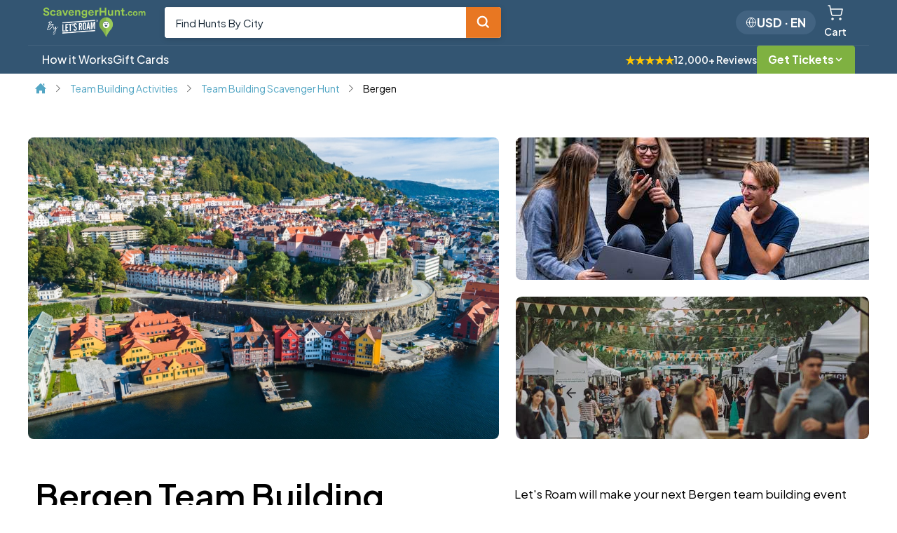

--- FILE ---
content_type: text/html; charset=UTF-8
request_url: https://www.scavengerhunt.com/team_building/team_building_activities_Bergen.html
body_size: 72247
content:
<!DOCTYPE html>
<html lang="en">
<head><script>(function(w,i,g){w[g]=w[g]||[];if(typeof w[g].push=='function')w[g].push(i)})
(window,'G-W318FPZGHP','google_tags_first_party');</script><script async src="/tp8y/"></script>
			<script>
				window.dataLayer = window.dataLayer || [];
				function gtag(){dataLayer.push(arguments);}
				gtag('js', new Date());
				gtag('set', 'developer_id.dY2E1Nz', true);
				
			</script>
			
  <meta name="google-site-verification" content="q003DI956hcQ5cgEFpe0HF9FOJlGK3EKKmVSF3-kEsQ" />

  <title>Bergen Team Building Scavenger Hunt</title>
  <meta name="viewport"
    content="width=device-width, initial-scale=1,maximum-scale=1, minimum-scale=1 , user-scalable=no">
  <meta http-equiH="Content-Type" content="text/html; charset=utf-8" />
    <meta name="description" content="Go on an epic team building scavenger hunt and see the best sights in your city with your team." />

  <meta property="og:image" content="https://www.scavengerhunt.com/assets/img/sch_og_image.jpg"><link rel="stylesheet" href="https://www.scavengerhunt.com/assets/css/sch.css?cache_version=v12.2.e9c032f" type="text/css" media="all" /><meta property="siteversion" content="1.0"> <link rel='canonical' href='https://www.scavengerhunt.com/team_building/team_building_activities_Bergen.html' /><link rel='alternate' hreflang='en' href='https://www.scavengerhunt.com/team_building/team_building_activities_Bergen.html' /><link rel='alternate' hreflang='zh' href='https://www.scavengerhunt.com/zh/team_building/team_building_activities_Bergen.html' /><link rel='alternate' hreflang='da' href='https://www.scavengerhunt.com/da/team_building/team_building_activities_Bergen.html' /><link rel='alternate' hreflang='nl' href='https://www.scavengerhunt.com/nl/team_building/team_building_activities_Bergen.html' /><link rel='alternate' hreflang='fr' href='https://www.scavengerhunt.com/fr/team_building/team_building_activities_Bergen.html' /><link rel='alternate' hreflang='de' href='https://www.scavengerhunt.com/de/team_building/team_building_activities_Bergen.html' /><link rel='alternate' hreflang='it' href='https://www.scavengerhunt.com/it/team_building/team_building_activities_Bergen.html' /><link rel='alternate' hreflang='ja' href='https://www.scavengerhunt.com/ja/team_building/team_building_activities_Bergen.html' /><link rel='alternate' hreflang='ko' href='https://www.scavengerhunt.com/ko/team_building/team_building_activities_Bergen.html' /><link rel='alternate' hreflang='no' href='https://www.scavengerhunt.com/no/team_building/team_building_activities_Bergen.html' /><link rel='alternate' hreflang='pl' href='https://www.scavengerhunt.com/pl/team_building/team_building_activities_Bergen.html' /><link rel='alternate' hreflang='pt' href='https://www.scavengerhunt.com/pt/team_building/team_building_activities_Bergen.html' /><link rel='alternate' hreflang='es' href='https://www.scavengerhunt.com/es/team_building/team_building_activities_Bergen.html' /><link rel='alternate' hreflang='sv' href='https://www.scavengerhunt.com/sv/team_building/team_building_activities_Bergen.html' /><link rel='alternate' hreflang='el' href='https://www.scavengerhunt.com/el/team_building/team_building_activities_Bergen.html' /><link rel='alternate' hreflang='tr' href='https://www.scavengerhunt.com/tr/team_building/team_building_activities_Bergen.html' /><link rel='alternate' hreflang='hi' href='https://www.scavengerhunt.com/hi/team_building/team_building_activities_Bergen.html' /><link rel='alternate' hreflang='ar' href='https://www.scavengerhunt.com/ar/team_building/team_building_activities_Bergen.html' /><link rel='alternate' hreflang='ru' href='https://www.scavengerhunt.com/ru/team_building/team_building_activities_Bergen.html' /><link rel='alternate' hreflang='fi' href='https://www.scavengerhunt.com/fi/team_building/team_building_activities_Bergen.html' /><link rel='alternate' hreflang='cs' href='https://www.scavengerhunt.com/cs/team_building/team_building_activities_Bergen.html' /><link rel='alternate' hreflang='hu' href='https://www.scavengerhunt.com/hu/team_building/team_building_activities_Bergen.html' /><link rel='alternate' hreflang='ro' href='https://www.scavengerhunt.com/ro/team_building/team_building_activities_Bergen.html' /><link rel='alternate' hreflang='he' href='https://www.scavengerhunt.com/he/team_building/team_building_activities_Bergen.html' /><link rel='alternate' hreflang='th' href='https://www.scavengerhunt.com/th/team_building/team_building_activities_Bergen.html' /><link rel='alternate' hreflang='x-default' href='https://www.scavengerhunt.com/team_building/team_building_activities_Bergen.html' /> <script>
  var is_lr = false;
  var sch_url = 'https://www.scavengerhunt.com/';
  var lr_url = 'https://www.scavengerhunt.com/'; //do not use
  var schm = parseInt('1');
  </script>



  <link rel="preload" href="https://www.scavengerhunt.com/assets/js/common/mediabox/mediabox.min.css?cache_version=v12.2.e9c032f" as="style" onload="this.rel='stylesheet'">

  <script>
  console.log('header_utilities loaded')

  function ready(callback, caller) {
    console.log('ready function called', {caller})
    // in case the document is already rendered
    if (document.readyState != 'loading') callback();
    // modern browsers
    else if (document.addEventListener)
      document.addEventListener('DOMContentLoaded', callback);
    // IE <= 8
    else
      document.attachEvent('onreadystatechange', function () {
        if (document.readyState == 'complete') callback();
      });
  }

  
  function base_url(url) {
    var cookieLanguage = getCookie('language');
    // url needs fixing
    if(cookieLanguage && cookieLanguage != 'en' && !url.includes(`/${cookieLanguage}/`)) {
      if(url.startsWith(`/`)) {
        // abs url
        return `/${cookieLanguage}${url}`;
      } else {
        // url with domain
        return url.replace(`.com/`, `.com/${cookieLanguage}/`);
      }
    } 
    // url already fine
    return url;
  }

  function openTawkTo(attempt = 0) {
    if(typeof Tawk_API != 'undefined' && typeof Tawk_API.maximize == 'function') {
      Tawk_API.maximize();
    } else {
      if(attempt < 3) {
        setTimeout(function() {
          openTawkTo(attempt + 1);
        }, 200);
      } else {
        console.error('Tawk_API not found after 10 attempts');
        alert('You are outside of support hours. Phone Hours:\nOpen 7 days a week\n7:00 AM - 9:00 PM Mountain Time')
      }
    }
  }
</script>



<style>
  :root {
    --orange: #E87722;
    --teal: #6AAEAA;
    --blue: #53A6C4;
    --yellow: #FFC600;
    --gray1: #D9D9D6;
    --gray2: #A7A8AA;
    --gray3: #505759;
    --white1: #F2F2F2;
  }
  .bchRolePrices {
    display: flex;
  }
  .c-cart__upgrades--pricing{
    display: flex;
  }


</style>




<script>window.MSInputMethodContext && document.documentMode && document.write('<script src="https://cdn.jsdelivr.net/gh/nuxodin/ie11CustomProperties@4.1.0/ie11CustomProperties.min.js"><\x2fscript>');</script>





<!-- gatg for blogs -->


<script>

  
  //getting the cookie name
function getCookie(name) {
  var cookie = document.cookie.match('(^|;) ?' + name + '=([^;]*)(;|$)');



  if (cookie) {
    var cookieValue = cookie[2] || '';
    // console.log('getCookie', {name, cookieValue})
    if(cookieValue == 'true') {
      return true;
    } else if(cookieValue === 'false') {
      return false;
    } else if(cookieValue === '1') {
      return 1;
    } else if(cookieValue === '-') {
      return 0;
    }
     else if(!!cookieValue) {
      try {
        return decodeURIComponent(cookie[2]);
      } catch (e) {
        // Reason: Cookie value may be malformed URI-encoded. Return raw value as fallback.
        console.warn('Failed to decode cookie value:', cookie[2], e);
        return cookie[2];
      }
    }  else {
      return null
    }
  } else {
    return false;
  }
}

function getCookies() {
  var cookies = {};

  if (document.cookie && document.cookie != '') {
    var split = document.cookie.split(';');
    for (var i = 0; i < split.length; i++) {
      var name_value = split[i].split('=');
      name_value[0] = name_value[0].replace(/^ /, '');
      try {
        var decodedName = decodeURIComponent(name_value[0]);
        var decodedValue = name_value[1] ? decodeURIComponent(name_value[1]) : '';
        cookies[decodedName] = decodedValue;
      } catch (e) {
        // Skip malformed cookies rather than breaking the entire getCookies() function.
        console.warn('Skipping malformed cookie:', name_value[0], e);
        continue;
      }
    }
  }
  return cookies;
}

function setCookie(cname, cValue) {
  // header utilities
  console.log(`set cookie fired ${cname}`, { cValue });
  var d = new Date();
  if (typeof cValue == 'object') {
    cValue = JSON.stringify(cValue);
  }
  // eslint-disable-next-line
  let domain = window.location.host
    .replace('www.', '.')
    .replace('www.', '.')
    .replace('test-site.', '.')
    .replace(':8888', '')
    .replace(':5757', '')
    .replace('letsroam.local', '.local');
  console.log({ domain });
  console.log('sett cookie fired', { cname, cValue });
  d.setTime(d.getTime() + 120 * 24 * 60 * 60 * 1000);
  var expires = d.toUTCString();
  const newCookie = `${cname}=${cValue};expires=${expires};path=/;domain=${domain}`;
  console.log({newCookie})
  document.cookie = newCookie;
}
window.setCookie = setCookie;

function deleteCookie(cname) {
    trace('deleteCookie-' + cname);
    var domain = window.location.host
      .replace('www.', '.')
      .replace('test-site.', '.')
      .replace(':8888', '')
      .replace(':5757', '')
      .replace('letsroam.local', '.local');
    console.log({ domain });
    var expires = 'expires=Thu, 01 Jan 1970 00:00:01 GMT';
    document.cookie = cname + '=' + ';' + expires + `;domain=${domain};path=/`;
    document.cookie =
      cname + '=' + ';' + expires + `;domain=www.${domain};path=/`;
    document.cookie =
      cname + '=' + ';' + expires + `;domain=.www.${domain};path=/`;
    document.cookie = cname + '=' + ';' + expires + `;domain=;path=/`;
  }
</script>








<script>
  var GEO_LAT = `39.96118`;
  var GEO_LONG = `-82.99879`
  var WEBSITE_DOMAIN = `sch`
  var cy = `usd`
  console.log('cy on page load: ' + cy)
  var PAGE_VIEW_ID = `8a59e8bc9ff83fa3ade5`
  
  // Google Ads conversion send_to IDs
  // google tags
  const google_ads_conversions_send_ids = {"purchase":"AW-16560366281\/LdHjCJm2i4cbEMnFzNg9","sch__lead__team_building":"AW-16560366281\/9qKYCJy2i4cbEMnFzNg9","sch__lead__bachelorette":"AW-16560366281\/ihyZCJ-2i4cbEMnFzNg9","sch__lead__birthday":"AW-16560366281\/1bmACKK2i4cbEMnFzNg9","sch__lead__charity":"AW-16560366281\/fUjgCKW2i4cbEMnFzNg9","sch__lead__b2b_partnerships":"AW-16560366281\/8NguCLrCmIcbEMnFzNg9","sch__self_purchase__birthday":"AW-16560366281\/mB0gCL3CmIcbEMnFzNg9","sch__self_purchase__bach":"AW-16560366281\/rXBhCMDCmIcbEMnFzNg9","sch__free_trial__team_building":"AW-16560366281\/huOkCMPCmIcbEMnFzNg9","sch__self_purchase__team_building":"AW-16560366281\/kQ4yCMbCmIcbEMnFzNg9","test_action":"AW-16560366281\/uTJqCJq3jYcbEMnFzNg9","sch__meeting_booked__team_building":"AW-16560366281\/HtA3CJiW0bIbEMnFzNg9","lr__meeting_booked__team_building":"AW-16560366281\/HtA3CJiW0bIbEMnFzNg9"};
</script>

<script>
function loadScript(url, callback, type =  'text/javascript', defer = false) {
  trace('loadScript-' + url)
    // adding the script tag to the head as suggested before
    var head = document.getElementsByTagName('head')[0];
    var script = document.createElement('script');
    script.type = type;
    script.src = url;

    if (defer) {
      script.defer = true;
    }

    // then bind the event to the callback function
    // there are several events for cross browser compatibility
    script.onreadystatechange = callback;
    script.onload = callback;
    script.onerror = function() {
      console.error('Failed to load script: ' + url);
    };

    // fire the loading
    head.appendChild(script);
    
  }

  window.dataLayer = window.dataLayer || [];
  // make sure matches with google_gtag.php
  window.isTest = false;


  function gtag_and_microsoft_uet() {


    var gtag_original_event_name = arguments[1];
    

    // Check if the first argument is 'event' and URL contains 'test'
    if (arguments[0] === 'event' && window.isTest && !window.location.href.includes('tracking')) {
        // Modify the second argument
        arguments[1] = 'test_' + arguments[1];
    }

    if(arguments[2] && typeof arguments[2] === 'object' && !arguments[2].gclid && getCookie('gclid')) {
      // Deep copy the original parameters object
      arguments[2].gclid = getCookie('gclid');
    }

    console.log('gtag called', { arguments: arguments, isConvertGTAGToUETFunction: typeof convertGTAGToUET == 'function', isTest: window.isTest });

    dataLayer.push(arguments);

    // sending data to google ads
    if(google_ads_conversions_send_ids[gtag_original_event_name]) {
      alsoSendGoogleAdsTagEvent(...arguments);
    }

    // converting events to microsoft uet
    // ignore donations page
    if (typeof convertGTAGToUET == 'function' && !window.location.href.includes('donations')) {
        convertGTAGToUET(...arguments);
    }
  }

  function alsoSendGoogleAdsTagEvent(originalArgs) {
    // Create a completely new copy of the arguments array

    var gtag_original_event_name = arguments[1].replace('test_', '');

    var useTestValueForEventName = window.isTest && !getCookie('debug_mode') && !window.location.href.includes('debug');
    if(useTestValueForEventName) {
      gtag_original_event_name = 'test_action';
    }
    


    // Create a completely new copy of the arguments array
    
    // Modify the arguments: event, conversion, {original_params + send_to}
    arguments[0] = 'event';
    arguments[1] = 'conversion';
    
    // Create a new parameters object to avoid modifying the original
    var newParams = {};
    if(arguments[2] && typeof arguments[2] === 'object') {
      // Deep copy the original parameters object
      newParams = JSON.parse(JSON.stringify(arguments[2]));

      console.log('newParams', {newParams})

    }
    
    // Add send_to to the new parameters object
    newParams['send_to'] = google_ads_conversions_send_ids[gtag_original_event_name];
    
    // Assign the new parameters object to conversionArgs
    arguments[2] = newParams;
    

    console.log_on_production('alsoSendGoogleAdsTagEvent', {arguments, gtag_original_event_name, useTestValueForEventName})

    // Call gtag directly to create proper arguments object
    dataLayer.push(arguments);
  }


  // used for debugging
  function findEventNameIsTestOrActual(gtagEventName) {
    var actualGTAGName = '';
    dataLayer.map(dataLayerItem => {
       if(dataLayerItem[0] == 'event' && dataLayerItem[1].includes(gtagEventName)) {
        actualGTAGName = dataLayerItem[1];
       }
    })
    return actualGTAGName;
  }
</script> 

<script>
  function safeTippy(options, options2 = {}) {
    console.log('safe tippy called', {options, options2})
    if(typeof tippy != 'undefined') {
      tippy(options, options2)
    } else {
      loadScript("https://unpkg.com/@popperjs/core@2.11.6/dist/umd/popper.min.js", function(){
        loadScript("https://unpkg.com/tippy.js@6.3.7/dist/tippy-bundle.umd.min.js", function(){
          if(typeof tippy != 'undefined') {
            tippy(options, options2)
          }
        })
      })
    }
  }
</script>

<script>
  var functionTrace = []
  function trace(name = null, params){
    // console.log("trace", {name, params})
    var callingFunctionName= name || (trace.caller ? trace.caller.name : 'unknown');
    functionTrace.unshift(callingFunctionName)
    functionTrace = functionTrace.slice(0,10)
  }

  var fetchWithParams = async (url, params = {}, headers = {}, method = "POST", onFail = null) => {
    typeof trace != 'undefined' && trace('fetchWithParams3-' + url);
    try {
      const newHeaders = { 'Content-Type': 'application/json', ...headers }

      if(url && url.includes('proxy') ) {
        params['Authorization'] = newHeaders['Authorization'];
      }

      if(getCookie('ignore_tracking')) {
        params['ignore_tracking'] = '1';
      }

      

      if(method == 'POST' && typeof getCookies == 'function' && url && (url.includes('letsroam') || url.includes('scavengerhunt') || url.includes('adventurebook') || url.charAt(0) === '/' )) {
        params['cookies'] = getCookies();
      }

      if(method == 'POST' && url && (url.includes('letsroam') || url.includes('scavengerhunt') || url.includes('adventurebook') || url.charAt(0) === '/' )) {
        const submissionTime = new Date().toLocaleString("en-US",{timeZone:"America/Denver"});
        params['submission_time'] = submissionTime;
        params['sbt'] = btoa(submissionTime);
      }



      // adding language to the url if it's not the default
      const language = getCookie('language');
      if(url.charAt(0) === '/' && language &&  language != 'en' && !url.includes(language)) {
        url = `/${language}${url}`;
      }
      console.log('fetchWithParams language', { url, language });


      params['WEB_UNIQUE_ID'] = "866265ed49";

      const postOptions = {
        method,
        headers: newHeaders,
        body: method != "GET" ?  JSON.stringify({submission_url: window.location.href, ...params}) : undefined,
      }
      if(url.includes('create_lead_endpoint')) {
        postOptions['mode'] = 'cors';
        postOptions['cache'] = 'no-cache';
        postOptions['credentials'] = 'same-origin';
        postOptions['redirect'] = 'follow';
        postOptions['referrerPolicy'] = 'no-referrer';
      }


      console.log('doing network request!', { url, newHeaders, params });
      var response = await fetch(url, postOptions);

      if (response.status < 300) {
        console.log({response})
        const jsonData = await response.json();
        return jsonData;
      } else if(response.status == 403) {
        const xbwHeader = response.headers.get('X-BW');
        if(xbwHeader) {
          setCookie('high_risk', '1');
          alert("Critical Error. The form could not be submitted. Please Call 1(833) 202-ROAM (7626) if you have an inquiry about a team building event.");
          window.location.reload();
          return;
        }
        
      } else {
        throw new Error('api fetch call failed', response);
      }
    } catch (fetchWithParamsError) {
      console.error(url, { fetchWithParamsError });
      if(typeof onFail == 'function') {
        onFail(fetchWithParamsError);
      }
      // Return error object instead of undefined so calling code can handle it
      return {
        status: false,
        error: fetchWithParamsError?.message || 'Network error occurred',
        result: null
      };
    }
  };



  var getStackTrace = function() {
    var obj = {};
    Error.captureStackTrace(obj, getStackTrace) || {};
    return obj.stack || {};
  };


  function logDevError(message, stack) {
    const params = {
    message: message,
    stack: stack + JSON.stringify(getStackTrace()),
    type: 'Cloud functions',
    full_stack_trace: 'firebase functions: ' + location,
    affected_url: 'firebase functions: ' + location,
  };
  const jsonParams = JSON.stringify(params);
  console.log_on_production('jsonParams', jsonParams);
  const url =
    'https://www.letsroam.com/api/api_app_notifications_v1/logPhpError';
    if(ENVIRONMENT == 'production') {
      fetchWithParams(url, params);
    } else {
      console.error('Not logging to server because dev but error happened', {message, stack})
    }
  
  }




// polyfill for object.entities
// used by geocode
if (!Object.fromEntries) {
  Object.defineProperty(Object, 'fromEntries', {
    value(entries) {
      if (!entries || !entries[Symbol.iterator]) {
        throw new Error(
          'Object.fromEntries() requires a single iterable argument'
        );
      }

      var o = {};

      Object.keys(entries).forEach((key) => {
        var[k, v] = entries[key];

        o[k] = v;
      });

      return o;
    },
  });
}

function getAbsoluteHeight(el) {
  var el = typeof el === 'string' ? document.querySelector(el) : el;
  if (!el) return 0;
  var styles = window.getComputedStyle(el);
  var margin =
    parseFloat(styles['marginTop']) + parseFloat(styles['marginBottom']);

  return Math.ceil(el.offsetHeight + margin);
}




// moved to top since often used in header
  function smoothScroll(el, hideHighlight = false, onFail, customOffset = 0) {
  console.log({ el });
  el = typeof el === 'string' ? document.querySelector(el) : el;
  if (!el) {
    if(typeof onFail == 'function') {
      onFail()
    }
    return console.log('could not find smoothScroll el:', el);
  }
  typeof closeNav != 'undefined' && closeNav(); //set in navheader
  var position = el.offsetTop - getAbsoluteHeight('#document-header') - customOffset;

  // adusting for no scroll header
  var offset = 25;

  // console.log({ offset });

  if (Math.abs(window.scrollY - position) < offset) {
    //so users have some feedback if they click a button on it
    window.scroll({
      top: window.scrollY - offset,
    });
  }
  if (
    typeof window.scrollTo === 'function' &&
    Math.abs(window.scrollY - el.offsetTop) < 3000
  ) {
    window.scrollTo({
      top: position + (document.querySelector('#no_scroll_header') ? 75 : 0),
      behavior: 'smooth',
    });
  } else {
    // position = 1000;
    window.scroll({
      top: position,
      behavior: 'smooth'
    });
  }

  setTimeout(function () {
    var position = el.getBoundingClientRect();
    // checking whether fully visible
    if (position.top >= 0 && position.bottom <= window.innerHeight) {
      // console.log('Element is fully visible in screen');
    } else {
      // console.log('Element is not visible in screen');
      var minScrollHeightToView = el.offsetTop - getAbsoluteHeight('#document-header') - customOffset;
      window.scrollTo(0, minScrollHeightToView);
    }
  }, 1000);

  if(!hideHighlight) {
  // if start form we highlight it
    el.classList.add('focus-animation');
    setTimeout(() => {
      el.classList.remove('focus-animation');
    }, 2000);
  }
}

var smoothScrollToForm = (target) => {

  let targetElement = document.querySelector(target);
  const elementTop = targetElement.getBoundingClientRect().top;
  const windowHeight = window.innerHeight;
  const currentScroll = window.pageYOffset;
  const scrollDistance = elementTop + currentScroll - ((windowHeight - targetElement.offsetHeight) / 2);

  window.scrollTo({
    top: scrollDistance,
    behavior: 'smooth'
  });
};

var hiddenDebug = function (newDebug) {
  var hiddenDebugElement = document.querySelector('#siteVersion')
  console.log({newDebug, hiddenDebugElement})
  if(hiddenDebugElement) {
    hiddenDebugElement.innerHTML = 'Site Version: ' + newDebug;
  }
}


function smoothScrollToFormModal(selector, scrollableContainer) {
    const element = document.querySelector(selector);
    if (element) {
        const container = document.querySelector(scrollableContainer);
        if (container) {
            const elementRect = element.getBoundingClientRect();
            const containerRect = container.getBoundingClientRect();

            // Calculate the position to scroll to
            const scrollTop = elementRect.top - containerRect.top + container.scrollTop;

            // Scroll to the element
            container.scrollTo({ top: scrollTop, behavior: 'smooth' });
        }
    }
}




</script>


  <script>
    if (
      (
      !window.location.href.includes("local") && !window.location.href.includes("autoTest") &&
      !window.location.href.includes("show")
    ) ||  
        window.location.href.includes("hide")
    ) {
      console.log("not SHOWING log -- header utilities override");
      console.log_on_production = console.log;
      console.log = () => {};
    } else {
      console.log_on_production = console.log;
    }
  </script>

<script>

  // facebook pixel
  var FB_PIXEL = ("1165694261827951");

  // adding geolocation
  var GEO_LOCATION = ({"actual_data":true,"isoCode":"US","country":"United States","specific_area_name":"Ohio","specific_area_isoCode":"OH","city":"Columbus","postal_code":"43215","lat":"39.96118","long":"-82.99879","ip":"3.144.73.201","isp":"Amazon.com","likely_wifi":true,"timeZone":"America\/New_York"}) || {};
  GEO_COUNTRY = `US`;
  GEO_HIGH_RISK = 0;
  var ENVIRONMENT = `production`;

  function fb_track_safe(
    type,
    conversion_type,
    additional_data = {},
    pixelFireData = {},
    retryCount = 0
    ) {

    const isTest = (window.location.href.includes('.local') || window.location.href.includes('test-') || window.location.href.includes('staging.'));

    let testOrRealEventConversionType = conversion_type;
    if(isTest && !window.location.href.includes('tracking') && conversion_type != "1165694261827951") {
      testOrRealEventConversionType = 'test_' + testOrRealEventConversionType;
    }

          additional_data.external_id = `866265ED49`;
    

    if (typeof fb_track !== 'undefined') {
        fb_track(type, testOrRealEventConversionType, additional_data , pixelFireData);

        // TikTok pixel tracking (ecommerce events only)
        if (typeof ttq !== 'undefined') {

          console.log_on_production('TikTok pixel defined')

          // Convert Facebook event names to TikTok event names
          // Note: PageView is automatically tracked by TikTok pixel on page load
          const facebookToTiktokEvents = {
            'ViewContent': 'ViewContent',
            'AddToCart': 'AddToCart',
            'InitiateCheckout': 'InitiateCheckout',
            'AddPaymentInfo': 'AddPaymentInfo',
            'Purchase': 'Purchase',
            'Search': 'Search'
          };

          const tiktokEventName = facebookToTiktokEvents[testOrRealEventConversionType];

          console.log_on_production('TikTok pixel event name:', {testOrRealEventConversionType, tiktokEventName});
          
          // Only track ecommerce events on TikTok
          if (tiktokEventName) {

            // Build TikTok-specific data structure
            const tiktokData = {};
            
            // Map email and phone to TikTok format
            if(additional_data && additional_data.em) { 
              tiktokData.email = additional_data.em;
            }

            if(additional_data && additional_data.phone) { 
              tiktokData.phone_number = additional_data.phone;
            }
            
            // Ensure value is a number (TikTok requires numeric value)
            if(additional_data && additional_data.value) {
              tiktokData.value = parseFloat(additional_data.value);
            }
            
            // Add currency (required for Purchase events)
            if(additional_data && additional_data.currency) {
              tiktokData.currency = additional_data.currency;
            }
            
            // For Purchase events, add contents array if available
            if(tiktokEventName === 'Purchase' && additional_data && additional_data.content_id) {
              tiktokData.contents = [{
                content_id: additional_data.content_id || 'store',
                content_type: 'product',
                content_name: additional_data.content_name || 'Store Purchase'
              }];
            }
            
            // Copy over any other data
            Object.keys(additional_data || {}).forEach(function(key) {
              if (!tiktokData[key] && key !== 'em' && key !== 'phone') {
                tiktokData[key] = additional_data[key];
              }
            });

            console.log_on_production('TikTok pixel tracking:', tiktokEventName, tiktokData);
            
            
            // Track event on TikTok pixel
            ttq.track(tiktokEventName, tiktokData);
          }
        } else {
          console.log_on_production('Tiktok pixel not defined')
        }

    } else {
      setTimeout(function() {
        fb_track_safe(type, testOrRealEventConversionType, additional_data, pixelFireData, retryCount + 1);
        console.log('pixel not loaded', {conversion_type, retryCount})
        if(retryCount > 20 && ENVIRONMENT == 'development') {
          // alert('Pixel not loaded')
        }
      }, 500)
    }
  }
</script>








<!-- ga4 script to log  -->
<!-- ex. NEW_AB_TEST_NAME -->
<script>
  var currentCookies = getCookies()
  if(currentCookies) {
    Object.keys(currentCookies).map(function(newCookieKey) {
      if(newCookieKey.startsWith('NEW_')) {
        var newCookieValue = currentCookies[newCookieKey];
        console.log({newCookieKey, newCookieValue})
  
        if (typeof gtag !== 'undefined') {
          gtag_and_microsoft_uet('event', 'ab_test_view', {
            event_label: `${newCookieKey}-${newCookieValue}`,
          });
        }
        
        deleteCookie(newCookieKey)
      }
    })
  }
</script>


<script>
  // moved cart here to ensure always loaded on page load
  //setting the default values for the cart
  var cart = {
    currency: cy,
    items: [],
    total: 0,
    editIndex: null,
    hasSubscription: 0,
    hasTrial: 0,
    hasIndividualTickets: 0,
    hasAnnualPass: 0,
    annualPassCount: 0,
    itemCount: 0,
  };

  //Attempting to get the previous cart
  var previous_cart = getCookie('sch_cart');
  if (previous_cart && !window.location.href.includes('receipt')) {
    try {
      var uricart = decodeURIComponent(previous_cart);
      cart = JSON.parse(uricart);

      console.log('the cart is', cart);
    } catch (error) {
      console.log('cart could not b parsed', previous_cart);
    }
  }
</script>

<script>
  function normalizePhoneForGA4(phone) {
  if (!phone) return '';

  // Remove everything except digits
  let digits = phone.replace(/\D/g, '');

  // If length is 10 digits, assume US/Canada and add leading 1
  if (digits.length === 10) {
    digits = '1' + digits;
  }

  return digits;
}
</script>

<script>
  var commonTranslationDictionary = {"Scavenger Hunt Party Tickets":"Scavenger Hunt Party Tickets","Instant Digital Delivery":"Instant Digital Delivery","Your Cart":"Your Cart","Free Shipping":"Free Shipping","Free Instant Digital Gift Card":"Free Instant Digital Gift Card","Free Instant Printable Gift Card":"Free Instant Printable Gift Card","Cart Items":"Cart Items","Duties & Fees":"Duties & Fees","Error using quick pay, please use regular checkout":"Error using quick pay, please use regular checkout","There was an error processing quick pay, please try regular checkout - EC1.":"There was an error processing quick pay, please try regular checkout - EC1.","There was an error processing quick pay, please try regular checkout - EC2.":"There was an error processing quick pay, please try regular checkout - EC2.","There was an error processing quick pay, please try regular checkout. - EC3":"There was an error processing quick pay, please try regular checkout. - EC3","Are you sure you want to duplicate this item?":"Are you sure you want to duplicate this item?","Are you sure you want to remove this item from your cart?":"Are you sure you want to remove this item from your cart?","off all tickets and":"off all tickets and","Flash Ticket Sale":"Flash Ticket Sale","by buying 2+ giftable annual passes":"by buying 2+ giftable annual passes","passes":"passes","until Monday":"until Monday","until Tuesday":"until Tuesday","until Wednesday":"until Wednesday","until Thursday":"until Thursday","until Friday":"until Friday","until Saturday":"until Saturday","until Sunday":"until Sunday","Proceed To Checkout":"Proceed To Checkout","Adding To Cart":"Adding To Cart","by buying 2+ giftable annual":"by buying 2+ giftable annual","Editing Item":"Editing Item","Edit Item":"Edit Item","Add To Cart":"Add To Cart","Save an extra":"Save an extra","Cart Total":"Cart Total","View Cart":"View Cart","Company":"Company","Event Location":"Event Location","See Cart":"See Cart","Checkout":"Checkout","player":"player","pass":"pass","Flash Sale":"Flash Sale","Edit":"Edit","Copy":"Copy","Item(s)":"Item(s)","Remove":"Remove","Player":"Player","Pass":"Pass","Annual":"Annual","annual":"annual","Total":"Total","Up to":"Up to","Monday":"Monday","Tuesday":"Tuesday","Wednesday":"Wednesday","Thursday":"Thursday","Friday":"Friday","Saturday":"Saturday","Sunday":"Sunday","until":"until","Start Planning Your Bachelorette Party":"Start Planning Your Bachelorette Party","Work with our event coordinators and hosts to start planning your event.":"Work with our event coordinators and hosts to start planning your event.","What is the bride's name?":"What is the bride's name?","In what city will your event be in?":"In what city will your event be in?","Start Planning Your Birthday Party":"Start Planning Your Birthday Party","Work with our event coordinators and hosts to start planning your party.":"Work with our event coordinators and hosts to start planning your party.","What is the birthday star's name?":"What is the birthday star's name?","Start Planning Your Team Building Event":"Start Planning Your Team Building Event","Buy this again and save":"Buy this again and save","Buy Again & Save":"Buy Again & Save","ends in":"ends in","hours":"hours","minutes":"minutes","seconds":"seconds","hour":"hour","minute":"minute","Add to Cart":"Add to Cart","Add to cart":"Add to cart","Add 1 more annual pass to save":"Add 1 more annual pass to save","Saving":"Saving","Add 1 more annual pass":"Add 1 more annual pass","on":"on","Get":"Get","off":"off","Amazing! You're saving":"Amazing! You're saving","annual passes":"annual passes","You're saving":"You're saving","You're":"You're","Add another annual pass to save":"Add another annual pass to save","total":"total","saved!":"saved!","Save":"Save","per extra pass":"per extra pass","1 more":"1 more","per extra":"per extra","Annual Pass":"Annual Pass","Another":"Another","another":"another","Add":"Add","Players":"Players","annual pass":"annual pass","Added":"Added","Add 1 more":"Add 1 more","Add 1 more annual":"Add 1 more annual","another annual pass to save":"another annual pass to save","1 more annual pass to save":"1 more annual pass to save","Add another annual":"Add another annual","to save":"to save","Youre saving":"Youre saving","hunt":"hunt","hunts":"hunts","nearby":"nearby","Top Hunt":"Top Hunt","in view":"in view","reviews":"reviews","review":"review","Search anywhere":"Search anywhere","Locate Me":"Locate Me","View Details":"View Details","Get Tickets":"Get Tickets","No hunts found":"No hunts found","New hunt":"New hunt","No reviews yet":"No reviews yet","Loading hunts in view...":"Loading hunts in view...","Loading":"Loading","Searching nearby...":"Searching nearby...","Looking for hunts within ~30 miles":"Looking for hunts within ~30 miles","Showing nearby hunts":"Showing nearby hunts","No hunts in current view, but these are within ~30 miles":"No hunts in current view, but these are within ~30 miles","nearby hunts":"nearby hunts","nearby hunt":"nearby hunt","available":"available","OTHER PLACES":"OTHER PLACES","HUNTS":"HUNTS","No results found":"No results found","stops":"stops","Duration":"Duration","Distance":"Distance","Go anytime":"Go anytime","View Full Details":"View Full Details","Hours":"Hours","Hour":"Hour","KM":"KM","Mi":"Mi","Unable to get your location":"Unable to get your location","Location permission denied. Please enable location access in your browser settings.":"Location permission denied. Please enable location access in your browser settings.","Location information is unavailable.":"Location information is unavailable.","Location request timed out.":"Location request timed out.","Clear search":"Clear search","Find my location":"Find my location","New":"New","Explore scavenger hunts":"Explore scavenger hunts","Move the map or search for a city to find hunts near you":"Move the map or search for a city to find hunts near you","Previous":"Previous","Next":"Next","Zoom in":"Zoom in","Zoom out":"Zoom out","Reset bearing to north":"Reset bearing to north"};
  var pageLanguage = 'en';

  /**
   * Escape regex special characters
   */
  function escapeRegExp(string) {
    return string.replace(/[.*+?^${}()|[\]\\]/g, '\\$&');
  }

  /**
   * Translate text using the global common translation dictionary
   * @param {string} text - Text to translate
   * @returns {string} - Translated text
   */
  function translateText(text) {
    if (!text || !commonTranslationDictionary) return text;
    
    let translatedText = text;
    
    // Replace occurrences of dictionary entries (case sensitive)
    for (const [original, translated] of Object.entries(commonTranslationDictionary)) {
      if (translatedText.includes(original)) {
        translatedText = translatedText.replace(
          new RegExp(escapeRegExp(original), 'g'),
          translated
        );
      }
    }
    
    return translatedText;
  }
</script>


<script>
  var CURRENCIES = [{"id":"1","code":"usd","currency_to_usd":"1","title":"US Dollars (USD)","symbol":"$","non_zero_point_currency":"0","last_updated":"2024-08-05 20:26:05","original_currency_to_usd":"1","countries":"Argentina,Aruba,Barbados,Bermuda,Brazil,Cayman Islands,China,Colombia,Costa Rica,Cura\u00e7ao,Dominican Republic,Everywhere,Guatemala,Hong Kong,Indonesia,Israel,Malaysia,Mexico,Philippines,Russia,Singapore,Sint Maarten,Thailand,The Bahamas,Turkey,U.S. Virgin Islands,Ukraine,United Arab Emirates,United States","country_codes":"US"},{"id":"3","code":"aud","currency_to_usd":"0.668807","title":"Australian Dollar (AUD)","symbol":"AU$","non_zero_point_currency":"0","last_updated":"2026-01-18 21:50:17","original_currency_to_usd":"0.68","countries":"Australia","country_codes":"AU"},{"id":"4","code":"gbp","currency_to_usd":"1.33993","title":"British Pound (GBP)","symbol":"\u00a3","non_zero_point_currency":"0","last_updated":"2026-01-19 00:51:08","original_currency_to_usd":"1.23","countries":"England,Isle of Man,Jersey,Scotland,United Kingdom","country_codes":"IM,JE,GB"},{"id":"2","code":"cad","currency_to_usd":"0.719626","title":"Canadian Dollar (CAD)","symbol":"CA$","non_zero_point_currency":"0","last_updated":"2026-01-19 01:21:16","original_currency_to_usd":"0.73","countries":"Canada","country_codes":"CA"},{"id":"5","code":"eur","currency_to_usd":"1.15764","title":"Euro (EUR)","symbol":"\u20ac","non_zero_point_currency":"0","last_updated":"2026-01-18 13:47:45","original_currency_to_usd":"1.06","countries":"Andorra,Austria,Belarus,Belgium,Bosnia and Herzegovina,Bulgaria,Croatia,Czech Republic,Czechia,Denmark,Estonia,Finland,France,Germany,Greece,Hungary,Iceland,Ireland,Italy,Latvia,Liechtenstein,Lithuania,Malta,Netherlands,Norway,Poland,Portugal,Romania,Serbia,Slovakia,Slovenia,Spain,Sweden,Switzerland","country_codes":"AL,AD,AT,BY,BE,BA,BG,HR,CY,CZ,DK,EE,FI,FR,DE,GR,HU,IS,IE,IT,LV,LI,LT,LU,MT,MC,MD,ME,NL,MK,NO,PL,PT,RO,RU,SM,RS,SK,SI,ES,SE,CH,TR,UA,GB,VA"},{"id":"6","code":"nzd","currency_to_usd":"0.574845","title":"New Zealand Dollar (NZD)","symbol":"NZ$","non_zero_point_currency":"0","last_updated":"2026-01-17 16:40:17","original_currency_to_usd":"0.64","countries":"New Zealand","country_codes":"NZ"},{"id":"31","code":"ars","currency_to_usd":"0.005","title":"Argentine Peso (ARS)","symbol":"AR$","non_zero_point_currency":"0","last_updated":"2025-09-19 09:45:31","original_currency_to_usd":"0.005","countries":"Argentina","country_codes":"AR"},{"id":"32","code":"bzd","currency_to_usd":"0.50","title":"Belize Dollar (BZD)","symbol":"BZ$","non_zero_point_currency":"0","last_updated":"2025-09-19 09:45:31","original_currency_to_usd":"0.50","countries":"Belize","country_codes":"BZ"},{"id":"33","code":"bob","currency_to_usd":"0.14","title":"Bolivian Boliviano (BOB)","symbol":"Bs","non_zero_point_currency":"0","last_updated":"2025-09-19 09:45:31","original_currency_to_usd":"0.14","countries":"Bolivia","country_codes":"BO"},{"id":"34","code":"brl","currency_to_usd":"0.20","title":"Brazilian Real (BRL)","symbol":"R$","non_zero_point_currency":"0","last_updated":"2025-09-19 09:45:31","original_currency_to_usd":"0.20","countries":"Brazil","country_codes":"BR"},{"id":"35","code":"clp","currency_to_usd":"0.0012","title":"Chilean Peso (CLP)","symbol":"CL$","non_zero_point_currency":"0","last_updated":"2025-09-19 09:45:31","original_currency_to_usd":"0.0012","countries":"Chile","country_codes":"CL"},{"id":"49","code":"cny","currency_to_usd":"0.024","title":"Chinese Yuan (CNY)","symbol":"\u5143","non_zero_point_currency":"0","last_updated":"2025-09-19 09:45:31","original_currency_to_usd":".14","countries":"China","country_codes":"CN"},{"id":"36","code":"cop","currency_to_usd":"0.00026","title":"Colombian Peso (COP)","symbol":"CO$","non_zero_point_currency":"0","last_updated":"2025-09-19 09:45:31","original_currency_to_usd":"0.00026","countries":"Colombia","country_codes":"CO"},{"id":"37","code":"crc","currency_to_usd":"0.0017","title":"Costa Rican Colon (CRC)","symbol":"CRC","non_zero_point_currency":"0","last_updated":"2025-09-19 09:45:31","original_currency_to_usd":"0.0017","countries":"Costa Rica","country_codes":"CR"},{"id":"38","code":"dop","currency_to_usd":"0.017","title":"Dominican Peso (DOP)","symbol":"DO$","non_zero_point_currency":"0","last_updated":"2025-09-19 09:45:31","original_currency_to_usd":"0.017","countries":"Dominican Republic","country_codes":"DO"},{"id":"39","code":"gtq","currency_to_usd":"0.13","title":"Guatemalan Quetzal (GTQ)","symbol":"Q","non_zero_point_currency":"0","last_updated":"2025-09-19 09:45:31","original_currency_to_usd":"0.13","countries":"Guatemala","country_codes":"GT"},{"id":"40","code":"hnl","currency_to_usd":"0.039","title":"Honduran Lempira (HNL)","symbol":"L","non_zero_point_currency":"0","last_updated":"2025-09-19 09:45:31","original_currency_to_usd":"0.039","countries":"Honduras","country_codes":"HN"},{"id":"10","code":"inr","currency_to_usd":"0.0123","title":"Indian Rupee (INR)","symbol":"\u20b9","non_zero_point_currency":"0","last_updated":null,"original_currency_to_usd":"0.0123","countries":"India","country_codes":"IN"},{"id":"41","code":"jmd","currency_to_usd":"0.0067","title":"Jamaican Dollar (JMD)","symbol":"JM$","non_zero_point_currency":"0","last_updated":"2025-09-19 09:45:31","original_currency_to_usd":"0.0067","countries":"Jamaica","country_codes":"JM"},{"id":"8","code":"jpy","currency_to_usd":"0.654283","title":"Japanese Yen (JPY)","symbol":"\u00a5","non_zero_point_currency":"1","last_updated":"2025-10-25 13:31:43","original_currency_to_usd":"0.0073","countries":"Japan","country_codes":"JP"},{"id":"7","code":"krw","currency_to_usd":"0.00077","title":"Korean Won (KRW)","symbol":"\u20a9","non_zero_point_currency":"1","last_updated":null,"original_currency_to_usd":"0.00077","countries":"South Korea","country_codes":"KR"},{"id":"42","code":"mxn","currency_to_usd":"0.055","title":"Mexican Peso (MXN)","symbol":"MX$","non_zero_point_currency":"0","last_updated":"2025-09-19 09:45:31","original_currency_to_usd":"0.055","countries":"Mexico","country_codes":"MX"},{"id":"43","code":"nio","currency_to_usd":"0.027","title":"Nicaraguan Cordoba (NIO)","symbol":"C$","non_zero_point_currency":"0","last_updated":"2025-09-19 09:45:31","original_currency_to_usd":"0.027","countries":"Nicaragua","country_codes":"NI"},{"id":"44","code":"pab","currency_to_usd":"1.00","title":"Panamanian Balboa (PAB)","symbol":"PAB","non_zero_point_currency":"0","last_updated":"2025-09-19 09:45:31","original_currency_to_usd":"1.00","countries":"Panama","country_codes":"PA"},{"id":"45","code":"pyg","currency_to_usd":"0.00014","title":"Paraguayan Guarani (PYG)","symbol":"PYG","non_zero_point_currency":"0","last_updated":"2025-09-19 09:45:31","original_currency_to_usd":"0.00014","countries":"Paraguay","country_codes":"PY"},{"id":"46","code":"pen","currency_to_usd":"0.26","title":"Peruvian Sol (PEN)","symbol":"S\/.","non_zero_point_currency":"0","last_updated":"2025-09-19 09:45:31","original_currency_to_usd":"0.26","countries":"Peru","country_codes":"PE"},{"id":"47","code":"php","currency_to_usd":"0.018","title":"Philippine Peso (PHP)","symbol":"\u20b1","non_zero_point_currency":"0","last_updated":"2025-09-19 09:45:31","original_currency_to_usd":"0.018","countries":"Philippines","country_codes":"PH"},{"id":"9","code":"zar","currency_to_usd":"0.058","title":"South African Rand (ZAR)","symbol":"R","non_zero_point_currency":"0","last_updated":null,"original_currency_to_usd":"0.058","countries":"South Africa","country_codes":"ZA"},{"id":"48","code":"uyu","currency_to_usd":"0.024","title":"Uruguayan Peso (UYU)","symbol":"UY$","non_zero_point_currency":"0","last_updated":"2025-09-19 09:45:31","original_currency_to_usd":"0.024","countries":"Uruguay","country_codes":"UY"}];</script>


<!-- test for currency conversion -->
<div style="display: none;" class="autoUpdateCurrency" id="currencyBaseUnit" data-price="1"><div id="currencyConversionLoading"></div></div></head>

<body id="body">
  <style>
    html, body {
        margin: 0;
        padding: 0;
        overflow-x: hidden;
      }
  </style>




  

<style>
  /* defining these here to prevent CLS */
  .mobileOnly {
    display: block;
  }

  .desktopOnly {
    display: none;
  }

  @media screen and (min-width: 600px) {
    .mobileOnly {
      display: none;
    }
    
    .desktopOnly {
      display: block;
    }
  }

</style>
<style>
  /* ========================================
     MODERN HEADER - MOBILE FIRST
     ======================================== */
  
  .mh-wrapper {
    background: #335572;
    font-family: -apple-system, BlinkMacSystemFont, 'Segoe UI', Roboto, sans-serif;
  }
  
  /* Top Bar - Logo, Menu, Cart, Language */
  .mh-top-bar {
    display: flex;
    align-items: center;
    justify-content: space-between;
    padding: 8px 12px;
    padding-bottom: 3px;
    gap: 8px;
  }
  
  /* Menu Button */
  .mh-menu-btn {
    display: flex;
    flex-direction: column;
    align-items: center;
    cursor: pointer;
    color: white;
    text-decoration: none;
    min-width: 44px;
  }
  
  .mh-menu-btn .mh-hamburger {
    display: flex;
    flex-direction: column;
    gap: 5px;
    margin-bottom: 2px;
  }
  
  .mh-menu-btn .mh-hamburger span {
    width: 24px;
    height: 2px;
    background: white;
    display: block;
  }
  
  .mh-menu-btn .mh-label {
    font-size: 11px;
    color: white;
    font-weight: 700;
  }
  
  /* Logo - Center */
  .mh-logo {
    flex: 1;
    display: flex;
    justify-content: flex-start;
    align-items: center;
    min-width: 0;
  }
  
  .mh-logo a {
    display: flex;
    align-items: center;
    text-decoration: none;
  }
  
  .mh-logo img {
    max-width: 130px;
    width: 100%;
    height: auto;
  }
  
  /* Right Icons - Language & Cart */
  .mh-right-icons {
    display: flex;
    align-items: center;
    gap: 4px;
    flex-shrink: 0;
  }
  
  .mh-icon-btn {
    display: flex;
    flex-direction: column;
    align-items: center;
    cursor: pointer;
    color: white;
    text-decoration: none;
    padding: 4px 6px;
  }
  
  .mh-icon-btn img {
    width: 24px;
    height: 24px;
    margin-bottom: 2px;
  }
  
  .mh-icon-btn .mh-label {
    font-size: 10px;
    color: white;
    white-space: nowrap;
  }
  
  /* Pill-shaped globe/currency button */
  .mh-globe-btn {
    flex-direction: row;
    gap: 6px;
    background: #426381;
    border: none;
    border-radius: 20px;
    padding: 8px 14px;
  }
  
  .mh-globe-btn svg {
    width: 18px;
    height: 18px;
    flex-shrink: 0;
  }
  
  .mh-globe-btn .mh-label {
    font-size: 13px;
    font-weight: 700;
  }
  
  /* Cart button - simple outline style */
  .mh-cart-btn {
    position: relative;
    padding: 4px 8px;
  }
  
  .mh-cart-btn svg {
    width: 28px;
    height: 28px;
    margin-bottom: 2px;
  }
  
  .mh-cart-btn .mh-label {
    font-size: 11px;
    font-weight: 700;
  }
  
  .mh-cart-btn .mh-cart-badge {
    position: absolute;
    top: -2px;
    right: 0;
    background: var(--orange);
    color: white;
    font-size: 10px;
    font-weight: 700;
    min-width: 16px;
    height: 16px;
    border-radius: 50%;
    display: flex;
    align-items: center;
    justify-content: center;
    line-height: 16px;
  }
  
  /* Search Bar Row */
  .mh-search-row {
    padding: 0 12px 10px 12px;
  }
  
  .mh-search-container {
    display: flex;
    background: white;
    border-radius: 8px;
  /* Allow the ge-autocomplete dropdown to overflow */
  overflow: visible;
    box-shadow: 0 2px 8px rgba(0,0,0,0.15);
    height: 50px;
    position: relative;
  }
  
  .mh-search-container ge-autocomplete {
    flex: 1;
    height: 100%;
  }
  
  .mh-search-btn {
    background: var(--orange);
    border: none;
    padding: 0 18px;
    cursor: pointer;
    display: flex;
    align-items: center;
    justify-content: center;
    border-radius: 0 8px 8px 0;
    flex-shrink: 0;
    position: relative;
  }
  
  .mh-search-btn svg {
    width: 26px;
    height: 26px;
    color: white;
  }
  
  .mh-search-btn--loading {
    pointer-events: none;
  }
  
  .mh-search-btn--loading svg {
    opacity: 0; /* Hide but keep in layout to maintain width */
    visibility: hidden;
    width: 26px; /* Explicitly maintain width */
    height: 26px;
  }
  
  .mh-search-btn--loading:after {
    content: '';
    position: absolute;
    width: 26px;
    height: 26px;
    border: 3px solid rgba(255, 255, 255, 0.3);
    border-top-color: white;
    border-radius: 50%;
    top: calc(50% - 13px);
    left: calc(50% - 13px);
    will-change: transform;
    animation: mh-spin 0.8s linear infinite;
  }
  
  @keyframes mh-spin {
    from { transform: rotate(0deg); }
    to { transform: rotate(360deg); }
  }
  
  /* Custom City Input */
  .mh-city-input {
    flex: 1;
    height: 50px;
    border: none;
    border-radius: 8px 0 0 8px;
    padding: 0 16px;
    padding-right: 44px; /* Make room for clear button */
    margin: 0 !important;
    background: white !important;
    /* font-size: 16px; */
    outline: none;
    min-width: 0;
  }
  
  .mh-city-input::placeholder {
    color: #1a2a38;
    font-style: normal;
    opacity: 1;
  }
  
  /* Clear button - mobile only */
  .mh-clear-btn {
    position: absolute;
    top: 50%;
    right: 70px; /* Position before search button */
    transform: translateY(-50%);
    background: none;
    border: none;
    padding: 8px;
    cursor: pointer;
    display: none; /* Hidden by default */
    align-items: center;
    justify-content: center;
    z-index: 10;
    color: #666;
    transition: color 0.15s;
  }
  
  .mh-clear-btn:hover {
    color: #333;
  }
  
  .mh-clear-btn.visible {
    display: flex;
  }
  
  .mh-clear-btn svg {
    width: 18px;
    height: 18px;
  }
  
  /* Hide mobile clear button on desktop */
  @media screen and (min-width: 1000px) {
    .mh-clear-btn {
      display: none !important;
    }
  }
  
  /* Desktop clear button */
  .mh-clear-btn-desktop {
    position: absolute;
    top: 50%;
    right: 55px;
    transform: translateY(-50%);
    background: none;
    border: none;
    padding: 6px;
    cursor: pointer;
    display: none;
    align-items: center;
    justify-content: center;
    z-index: 10;
    color: #999;
    transition: color 0.15s;
  }
  .mh-clear-btn-desktop:hover {
    color: #333;
  }
  .mh-clear-btn-desktop.visible {
    display: flex;
  }
  .mh-clear-btn-desktop svg {
    width: 16px;
    height: 16px;
  }
  
  /* Dropdown */
  .mh-dropdown {
    position: absolute;
    top: calc(100% + 4px);
    left: 0;
    right: 0;
    background: white;
    border-radius: 12px;
    box-shadow: 0 8px 24px rgba(0,0,0,0.18);
    max-height: 75dvh;
    overflow-y: auto;
    overflow-x: hidden;
    z-index: 10000; 
    display: none;
    -webkit-overflow-scrolling: touch;
  }
  
  .mh-dropdown.open {
    display: block;
  }
  
  /* Desktop: restore max-height with scroll for cleaner look */
  @media screen and (min-width: 1000px) {
    .mh-dropdown {
      max-height: 420px;
      overflow-y: auto;
    }
    
    /* Scroll fade indicator - shows there's more content below */
    .mh-dropdown.has-scroll-fade::after {
      content: '';
      position: sticky;
      bottom: 0;
      left: 0;
      right: 0;
      height: 25px;
      background: linear-gradient(to top, rgba(255,255,255,1) 0%, rgba(255,255,255,0) 100%);
      pointer-events: none;
      display: block;
      margin-top: -25px;
      border-radius: 0 0 12px 12px;
    }
    
    .mh-dropdown.scrolled-bottom::after {
      display: none;
    }
  }
  
  .mh-dropdown-item {
    padding: 12px 16px;
    cursor: pointer;
    display: flex;
    align-items: center;
    gap: 12px;
    border-bottom: 1px solid #f0f0f0;
    transition: background 0.15s;
  }
  
  .mh-dropdown-item:first-child {
    border-radius: 12px 12px 0 0;
  }
  
  .mh-dropdown-item:last-child {
    border-bottom: none;
    border-radius: 0 0 12px 12px;
  }
  
  .mh-dropdown-item:only-child {
    border-radius: 12px;
  }
  
  .mh-dropdown-item:hover,
  .mh-dropdown-item.highlighted {
    background: #f5f5f5;
  }
  
  .mh-dropdown-item-icon {
    width: 20px;
    height: 20px;
    color: #335572;
    flex-shrink: 0;
  }
  
  .mh-dropdown-item-text {
    flex: 1;
    min-width: 0;
  }
  
  .mh-dropdown-item-city {
    font-weight: 600;
    color: #333;
    font-size: 15px;
  }
  
  .mh-dropdown-item-meta {
    font-size: 13px;
    color: #666;
    margin-top: 2px;
  }
  
    .mh-dropdown-item-right {
      display: flex;
      align-items: flex-end;
      gap: 6px;
      align-items: center;
      margin-left: auto;
    }
    
    .mh-dropdown-item-count {
      display: flex;
      flex-direction: column;
      align-items: center;
      gap: 3px;
    }
    
    .mh-count-badge {
      font-size: 12px;
      color: var(--orange);
      font-weight: 600;
      border: 1.5px solid var(--orange);
      border-radius: 12px;
      padding: 3px 10px;
      line-height: 1.2;
      white-space: nowrap;
    }
    
    .mh-nearby-text {
      font-size: 11px;
      color: #666;
      font-weight: 600;
      white-space: nowrap;
      text-align: center;
      line-height: 1.3;
    }
    
    .mh-dropdown-chevron {
      width: 26px;
      height: 26px;
      color: #333;
      flex-shrink: 0;
    }
    
    /* Nested hunt items */
  .mh-dropdown-hunt {
    padding: 8px 16px 8px 48px;
    cursor: pointer;
    display: flex;
    align-items: center;
    justify-content: space-between;
    gap: 8px;
    background: #fafafa;
    border-bottom: 1px solid #f0f0f0;
    transition: background 0.15s;
  }
  
  .mh-dropdown-hunt:hover {
    background: #f0f0f0;
  }
  
  .mh-dropdown-hunt-name {
    font-size: 13px;
    color: #335572;
    flex: 1;
    min-width: 0;
    white-space: nowrap;
    overflow: hidden;
    text-overflow: ellipsis;
  }
  
  .mh-dropdown-hunt-rating {
    font-size: 12px;
    color: #666;
    white-space: nowrap;
  }
  
  .mh-hunt-meta {
    display: flex;
    align-items: center;
    gap: 8px;
    margin-left: auto;
    flex-shrink: 0;
  }
  
  .mh-hunt-distance {
    font-size: 11px;
    color: #888;
    white-space: nowrap;
  }
  
  .mh-top-hunt-badge {
    display: inline-flex;
    align-items: center;
    font-size: 10px;
    font-weight: 700;
    color: #333;
    background: #e8e8e8;
    padding: 2px 8px;
    border-radius: 10px;
    white-space: nowrap;
  }
  
  .mh-dropdown-empty {
    padding: 20px 16px;
    text-align: center;
    color: #666;
    font-size: 14px;
    border-radius: 12px;
  }
  
  /* "Did you mean?" suggestions for typos */
  .mh-did-you-mean {
    padding: 16px 16px 24px 16px;
  }
  .mh-did-you-mean-label {
    display: block;
    font-size: 11px;
    color: #888;
    margin-bottom: 12px;
    font-weight: 600;
    text-transform: uppercase;
    letter-spacing: 0.5px;
  }
  .mh-did-you-mean-list {
    display: flex;
    flex-direction: column;
    gap: 8px;
  }
  .mh-did-you-mean-btn {
    display: flex;
    align-items: center;
    gap: 12px;
    width: 100%;
    padding: 14px 16px;
    background: #f8f9fa;
    border: 1px solid #e9ecef;
    border-radius: 12px;
    cursor: pointer;
    text-align: left;
    font-size: 16px;
    font-weight: 500;
    color: #333;
    transition: all 0.15s ease;
  }
  .mh-did-you-mean-btn:hover,
  .mh-did-you-mean-btn:active {
    background: #E87722;
    border-color: #E87722;
    color: white;
  }
  .mh-did-you-mean-btn:hover .mh-dropdown-item-icon,
  .mh-did-you-mean-btn:active .mh-dropdown-item-icon {
    stroke: white;
  }
  .mh-did-you-mean-btn .mh-dropdown-item-icon {
    width: 22px;
    height: 22px;
    stroke: #E87722;
    flex-shrink: 0;
  }
  
  .mh-dropdown-loading {
    padding: 16px;
    text-align: center;
    color: #999;
    font-size: 14px;
  }
  
  /* Loading state inside dropdown */
  .mh-dropdown-loading {
    padding: 24px 20px;
    text-align: center;
    color: #666;
    border-radius: 12px;
  }
  .mh-dropdown-loading-spinner {
    display: inline-block;
    width: 24px;
    height: 24px;
    border: 3px solid #e0e0e0;
    border-top-color: #E87722;
    border-radius: 50%;
    animation: mh-spin 0.8s linear infinite;
    margin-bottom: 8px;
  }
  .mh-dropdown-loading-text {
    font-size: 13px;
    color: #888;
  }
  @keyframes mh-spin {
    from { transform: rotate(0deg); }
    to { transform: rotate(360deg); }
  }
  
  /* Skeleton loader styles */
  .mh-skeleton-item {
    padding: 12px 16px;
    display: flex;
    align-items: center;
    gap: 12px;
    border-bottom: 1px solid #f0f0f0;
  }
  .mh-skeleton-item:last-child {
    border-bottom: none;
  }
  .mh-skeleton-icon {
    width: 20px;
    height: 20px;
    background: #e8e8e8;
    border-radius: 50%;
  }
  .mh-skeleton-text {
    flex: 1;
    display: flex;
    flex-direction: column;
    gap: 6px;
  }
  .mh-skeleton-line {
    height: 14px;
    background: linear-gradient(90deg, #e8e8e8 25%, #f5f5f5 50%, #e8e8e8 75%);
    background-size: 200% 100%;
    animation: mh-shimmer 1.5s infinite;
    border-radius: 4px;
  }
  .mh-skeleton-line.short {
    width: 60%;
    height: 12px;
  }
  .mh-skeleton-line.count {
    width: 50px;
    height: 12px;
    flex-shrink: 0;
  }
  @keyframes mh-shimmer {
    0% { background-position: 200% 0; }
    100% { background-position: -200% 0; }
  }
  .mh-skeleton-hunt {
    padding: 8px 16px 8px 48px;
  }
  .mh-skeleton-hunt .mh-skeleton-line {
    height: 12px;
  }
  
  /* Navigation Links Row */
  .mh-nav-row {
    display: flex;
    align-items: center;
    padding: 10px 12px;
    padding-top: 0px;
    background: #335572;
    /* gap: 12px; */
  }
  
  /* Scrollable nav links container */
  .mh-nav-links-scroll {
    display: flex;
    align-items: center;
    gap: 15px;
    overflow-x: auto;
    -webkit-overflow-scrolling: touch;
    scrollbar-width: none;
    flex: 1;
    min-width: 0;
    position: relative;
    padding-right: 40px;
    padding-top: 12px;
    padding-bottom: 12px;
    margin-top: -12px;
    margin-bottom: -12px;
    mask-image: linear-gradient(to right, black 90%, transparent 100%);
    -webkit-mask-image: linear-gradient(to right, black 90%, transparent 100%);
  }
  
  .mh-nav-links-scroll::-webkit-scrollbar {
    display: none;
  }
  
  .mh-nav-row a {
    color: white;
    text-decoration: none;
    font-size: 15px;
    font-style: italic;
    font-weight: 600;
    white-space: nowrap;
    opacity: 0.95;
  }
  
  .mh-nav-row a:hover {
    opacity: 1;
    text-decoration: underline;
  }
  
  /* Mobile Get Tickets button - always visible */
  .mh-mobile-get-tickets {
    background: #7FB141 !important;
    color: white !important;
    padding: 8px 16px !important;
    border-radius: 4px;
    font-style: normal !important;
    font-weight: 700 !important;
    flex-shrink: 0;
    opacity: 1 !important;
  }
  
  .mh-mobile-get-tickets:hover {
    background: #72a03a !important;
    text-decoration: none !important;
  }
  
  /* Bundle & Save pill button style */
  .mh-bundle-save-btn {
    color: #b8f26b !important;
  }
  
  /* Desktop bar - hidden on mobile by default */
  .mh-desktop-bar {
    display: none;
  }
  
  /* ========================================
     DESKTOP STYLES (1000px+) - TWO ROW LAYOUT
     ======================================== */
  @media screen and (min-width: 1000px) {
    .mh-wrapper {
      padding: 0;
    }
    
    .mh-top-bar {
      display: none;
    }
    
    .mh-search-row {
      display: none;
    }
    
    .mh-nav-row {
      display: none;
    }
    
    /* Desktop layout container */
    .mh-desktop-bar {
      display: block;
    }
    
    /* ROW 1: Logo left, Search after logo, Globe/Cart right */
    .mh-desktop-row1 {
      display: flex;
      align-items: center;
      justify-content: flex-start;
      max-width: 1200px;
      margin: 0 auto;
      padding: 4px 20px;
    }
    
    .mh-desktop-logo {
      flex-shrink: 0;
    }
    
    .mh-desktop-logo img {
      height: auto;
      width: 155px;
    }
    
    /* Desktop search - left aligned after logo with max-width */
    .mh-desktop-search {
      flex-shrink: 0;
      width: 480px;
      max-width: 480px;
      margin-left: 20px;
    }
    
    .mh-desktop-search .mh-search-container {
      height: 44px;
      border-radius: 4px;
    }
    
    .mh-desktop-search .mh-city-input {
      height: 44px;
      font-size: 15px;
      border-radius: 4px 0 0 4px;
      padding: 0 16px;
    }
    
    .mh-desktop-search .mh-search-btn {
      padding: 0 14px;
      border-radius: 0 4px 4px 0;
    }
    
    .mh-desktop-search .mh-search-btn svg {
      width: 22px;
      height: 22px;
    }
    
    /* Row 1 right section */
    .mh-desktop-row1-right {
      display: flex;
      align-items: center;
      gap: 18px;
      flex-shrink: 0;
      margin-left: auto;
    }
    
    /* Desktop globe button - compact pill */
    .mh-desktop-globe {
      display: flex;
      align-items: center;
      gap: 6px;
      background: #426381;
      border: none;
      border-radius: 18px;
      padding: 8px 14px;
      color: white;
      text-decoration: none;
      cursor: pointer;
      transition: background 0.15s;
    }
    
    .mh-desktop-globe:hover {
      background: #4d7390;
    }
    
    .mh-desktop-globe svg {
      width: 16px;
      height: 16px;
      flex-shrink: 0;
    }
    
    .mh-desktop-globe span {
      font-size: 17px;
      font-weight: 700;
      white-space: nowrap;
    }
    
    /* Desktop cart button - compact */
    .mh-desktop-cart {
      display: flex;
      flex-direction: column;
      align-items: center;
      color: white;
      text-decoration: none;
      padding: 2px 6px;
      position: relative;
    }
    
    .mh-desktop-cart:hover {
      opacity: 0.85;
    }
    
    .mh-desktop-cart svg {
      width: 24px;
      height: 24px;
    }
    
    .mh-desktop-cart span.label {
      font-size: 14px;
      font-weight: 600 !important;
      margin-top: 2px;
    }
    
    .mh-desktop-cart .cart-badge {
      position: absolute;
      top: -3px;
      right: -1px;
      background: var(--orange);
      color: white;
      font-size: 9px;
      font-weight: 700;
      min-width: 16px;
      height: 16px;
      border-radius: 50%;
      display: flex;
      align-items: center;
      justify-content: center;
    }
    
    /* ROW 2: Nav links left, Get Tickets right - tighter */
    .mh-desktop-row2 {
      display: flex;
      align-items: center;
      justify-content: space-between;
      gap: 20px;
      max-width: 1200px;
      margin: 0 auto;
      padding: 0px 20px 0px 20px;
      border-top: 1px solid rgba(255,255,255,0.08);
    }
    
    /* Desktop navigation links - tighter spacing */
    .mh-desktop-nav {
      display: flex;
      align-items: center;
      gap: 28px;
      flex: 1;
    }
    
    .mh-desktop-nav a {
      color: white;
      text-decoration: none;
      font-size: 16px;
      font-weight: 500;
      white-space: nowrap;
      transition: opacity 0.15s;
    }
    
    .mh-desktop-nav a:hover {
      text-decoration: underline;
    }
    
    /* Reviews badge - left of Get Tickets */
    .mh-reviews-badge {
      display: flex;
      align-items: center;
      gap: 6px;
      color: white;
      font-size: 14px;
      font-weight: 600;
      white-space: nowrap;
      text-decoration: none;
      transition: opacity 0.15s;
    }
    
    .mh-reviews-badge:hover {
      opacity: 0.85;
    }
    
    .mh-reviews-badge .mh-stars {
      display: flex;
      gap: 1px;
      color: #FFC600;
      font-size: 16px;
    }
    
    .mh-reviews-badge .mh-review-count {
      color: white;
      opacity: 0.95;
    }
    
    /* Get Tickets dropdown button - right side of row 2 */
    .mh-tickets-dropdown {
      position: relative;
    }
    
    .mh-tickets-btn {
      display: flex;
      align-items: center;
      gap: 6px;
      background: #7FB141;
      color: white;
      text-decoration: none;
      padding: 11px 16px;
      border-radius: 4px 4px 0px 0px;
      font-size: 16px;
      font-weight: 700;
      white-space: nowrap;
      transition: background 0.15s;
    }
    
    .mh-tickets-btn:hover {
      background: #72a03a;
    }
    
    .mh-tickets-btn svg {
      width: 14px;
      height: 14px;
      transition: transform 0.2s;
    }
    
    .mh-tickets-dropdown:hover .mh-tickets-btn svg {
      transform: rotate(180deg);
    }
    
    .mh-tickets-menu {
      position: absolute;
      top: 100%;
      right: 0;
      background: white;
      border-radius: 4px;
      box-shadow: 0 4px 12px rgba(0,0,0,0.15);
      min-width: 160px;
      opacity: 0;
      visibility: hidden;
      transform: translateY(-8px);
      transition: all 0.2s ease;
      z-index: 1000;
      overflow: hidden;
    }
    
    .mh-tickets-dropdown:hover .mh-tickets-menu {
      opacity: 1;
      visibility: visible;
      transform: translateY(4px);
    }
    
    .mh-tickets-menu a {
      display: block;
      padding: 10px 14px;
      color: #335572;
      text-decoration: none;
      font-size: 13px;
      font-weight: 500;
      transition: background 0.15s;
      border-bottom: 1px solid #f0f0f0;
    }
    
    .mh-tickets-menu a:last-child {
      border-bottom: none;
    }
    
    .mh-tickets-menu a:hover {
      background: #f5f5f5;
    }
    
    /* Hide elements not needed on desktop */
    .mh-desktop-bar .mh-desktop-right {
      display: none;
    }
  }
</style>

<div class="mh-wrapper">
  <!-- Top Bar -->
  <div class="mh-top-bar">
    <!-- Menu Button (Mobile only) -->
    <a href="javascript:void(0)" class="mh-menu-btn lr-1000-p-hide" onclick="toggleModernMobileMenu()">
      <div class="mh-hamburger">
        <span></span>
        <span></span>
        <span></span>
      </div>
      <span class="mh-label">Menu</span>
    </a>
    
    <!-- Logo (from old header) -->
    <div class="mh-logo">
      <a href="/" title="ScavengerHunt.com Scavenger Hunts by Let's Roam">
        <img height="96" width="285" src="https://www.scavengerhunt.com/assets/images/sch/logo_sch.png"
          alt="ScavengerHunt.com Scavenger Hunts by Let's Roam" 
          width="180" height="60"
          title="ScavengerHunt.com Scavenger Hunts by Let's Roam" />
      </a>
    </div>
    
    <!-- Right Icons -->
    <div class="mh-right-icons">
      <!-- Language/Currency - pill shaped button -->
      <a href="javascript: languageAndCurrencyModalOpen()" class="mh-icon-btn mh-globe-btn" title="Change Language & Currency">
        <svg viewBox="0 0 24 24" fill="none" stroke="white" stroke-width="1.5" width="20" height="20">
          <circle cx="12" cy="12" r="10"/>
          <line x1="2" y1="12" x2="22" y2="12"/>
          <path d="M12 2a15.3 15.3 0 0 1 4 10 15.3 15.3 0 0 1-4 10 15.3 15.3 0 0 1-4-10 15.3 15.3 0 0 1 4-10z"/>
        </svg>
        <span class="mh-label do-not-translate">USD · EN</span>
      </a>
      
      <!-- Cart - Lucide style outline icon -->
      <a href="/store/" class="mh-icon-btn mh-cart-btn showCart" title="Shopping Cart">
        <span class="mh-cart-badge cartItemCount d-hide"></span>
        <svg viewBox="0 0 24 24" fill="none" stroke="white" stroke-width="1.5" stroke-linecap="round" stroke-linejoin="round">
          <circle cx="8" cy="21" r="1"/>
          <circle cx="19" cy="21" r="1"/>
          <path d="M2.05 2.05h2l2.66 12.42a2 2 0 0 0 2 1.58h9.78a2 2 0 0 0 1.95-1.57l1.65-7.43H5.12"/>
        </svg>
        <span class="mh-label">Cart</span>
      </a>
    </div>
  </div>
  
  <!-- Search Bar - Custom City Autocomplete -->
  <div class="mh-search-row">
    <div class="mh-search-container">
      <input 
        type="text" 
        id="mh-city-input" 
        class="mh-city-input"
        placeholder="Find Hunts By City"
        autocomplete="off"
        style="font-size: 16px; font-family: 'Plus Jakarta Sans'; line-height: 1;"
        spellcheck="false"
      />
      <button id="mh-clear-btn" class="mh-clear-btn" onclick="citySearch.handleClearClick(event)" aria-label="Clear search">
        <svg viewBox="0 0 24 24" fill="none" stroke="currentColor" stroke-width="2.5" stroke-linecap="round" stroke-linejoin="round">
          <line x1="18" y1="6" x2="6" y2="18"/>
          <line x1="6" y1="6" x2="18" y2="18"/>
        </svg>
      </button>
      <div id="mh-dropdown" class="mh-dropdown"></div>
      <button style="max-width: 62px; min-height: 50px;" class="mh-search-btn" onmousedown="citySearch.handleSearchBtnMousedown(event)" onclick="citySearch.handleSearchBtnClick(event)">
        <svg viewBox="0 0 24 24" fill="none" stroke="white" stroke-width="2.5">
          <circle cx="10" cy="10" r="7"/>
          <line x1="20" y1="20" x2="15" y2="15"/>
        </svg>
      </button>
    </div>
  </div>
  
  <!-- Navigation Row (Mobile) -->
  <div class="mh-nav-row">
    <div class="mh-nav-links-scroll">
      <a href="/how_scavenger_hunts_work.html">How it Works</a>
            <a href="/gift-card.html">Gift Cards</a>
    </div>
    <a href="/store/" class="mh-mobile-get-tickets">Get Tickets</a>
  </div>
  
  <!-- Desktop Header Bar - TWO ROW LAYOUT -->
  <div class="mh-desktop-bar">
    <!-- ROW 1: Logo, Large Search, Globe/Currency, Cart -->
    <div class="mh-desktop-row1">
      <div class="mh-desktop-logo">
        <a href="/" title="ScavengerHunt.com Scavenger Hunts by Let's Roam">
          <img height="96" width="285" src="https://www.scavengerhunt.com/assets/images/sch/logo_sch.png"
            alt="ScavengerHunt.com Scavenger Hunts by Let's Roam" 
            width="180" height="60"
            title="ScavengerHunt.com Scavenger Hunts by Let's Roam" />
        </a>
      </div>
      
      <div class="mh-desktop-search">
        <div class="mh-search-container">
          <input 
            type="text" 
            id="mh-city-input-desktop" 
            class="mh-city-input"
            style="font-size: 16px; font-family: 'Plus Jakarta Sans'; line-height: 1;"
            placeholder="Find Hunts By City"
            autocomplete="off"
            spellcheck="false"
          />
          <button id="mh-clear-btn-desktop" class="mh-clear-btn-desktop" onclick="citySearchDesktop.handleClearClick(event)" aria-label="Clear search">
            <svg viewBox="0 0 24 24" fill="none" stroke="currentColor" stroke-width="2.5" stroke-linecap="round" stroke-linejoin="round">
              <line x1="18" y1="6" x2="6" y2="18"/>
              <line x1="6" y1="6" x2="18" y2="18"/>
            </svg>
          </button>
          <div id="mh-dropdown-desktop" class="mh-dropdown"></div>
          <button style="max-width: 50px; min-height: 44px;" class="mh-search-btn" onmousedown="citySearchDesktop.handleSearchBtnMousedown(event)" onclick="citySearchDesktop.handleSearchBtnClick(event)">
            <svg viewBox="0 0 24 24" fill="none" stroke="white" stroke-width="2.5">
              <circle cx="10" cy="10" r="7"/>
              <line x1="20" y1="20" x2="15" y2="15"/>
            </svg>
          </button>
        </div>
      </div>
      
      <div class="mh-desktop-row1-right">
        <a href="javascript: languageAndCurrencyModalOpen()" class="mh-desktop-globe" title="Change Language & Currency">
          <svg viewBox="0 0 24 24" fill="none" stroke="white" stroke-width="1.5">
            <circle cx="12" cy="12" r="10"/>
            <line x1="2" y1="12" x2="22" y2="12"/>
            <path d="M12 2a15.3 15.3 0 0 1 4 10 15.3 15.3 0 0 1-4 10 15.3 15.3 0 0 1-4-10 15.3 15.3 0 0 1 4-10z"/>
          </svg>
          <span id="mh-globe-currency-lang" class="do-not-translate">USD · EN</span>
        </a>
        
        <a href="/store/" class="mh-desktop-cart showCart" title="Shopping Cart">
          <span class="cart-badge cartItemCount d-hide"></span>
          <svg viewBox="0 0 24 24" fill="none" stroke="white" stroke-width="1.5" stroke-linecap="round" stroke-linejoin="round">
            <circle cx="8" cy="21" r="1"/>
            <circle cx="19" cy="21" r="1"/>
            <path d="M2.05 2.05h2l2.66 12.42a2 2 0 0 0 2 1.58h9.78a2 2 0 0 0 1.95-1.57l1.65-7.43H5.12"/>
          </svg>
          <span class="label">Cart</span>
        </a>
      </div>
    </div>
    
    <!-- ROW 2: Nav Links Left, Get Tickets Right -->
    <div class="mh-desktop-row2">
      <div class="mh-desktop-nav">
        <a href="/how_scavenger_hunts_work.html">How it Works</a>
                <a href="/gift-card.html">Gift Cards</a>
      </div>
      
      <a href="/scavenger_hunt_reviews.html" class="mh-reviews-badge" title="See Our Reviews">
        <span class="mh-stars">★★★★★</span>
        <span class="mh-review-count">12,000+ Reviews</span>
      </a>
      
      <div class="mh-tickets-dropdown">
        <a href="/store/" class="mh-tickets-btn" title="Get Scavenger Hunt Tickets">
          <span>Get Tickets</span>
          <svg viewBox="0 0 24 24" fill="none" stroke="currentColor" stroke-width="2.5" stroke-linecap="round" stroke-linejoin="round">
            <polyline points="6 9 12 15 18 9"/>
          </svg>
        </a>
        <div class="mh-tickets-menu">
          <a href="/store/" title="Get Scavenger Hunt Tickets">Tickets</a>
          <a href="https://www.scavengerhunt.com/team_building_scavenger_hunt.html" title="Corporate Scavenger Hunts">Corporate Events</a>
        </div>
      </div>
    </div>
  </div>
</div>

<!-- Mobile Slide-Out Menu -->
<div id="mh-mobile-menu" style="display: none; position: fixed; top: 0; left: 0; width: 100%; height: 100%; z-index: 100000;">
  <div style="position: absolute; top: 0; left: 0; width: 100%; height: 100%; background: rgba(0,0,0,0.5); z-index: 1;" onclick="toggleModernMobileMenu()"></div>
  <div style="position: absolute; top: 0; left: 0; width: 280px; height: 100%; background: #335572; padding: 20px; padding-top: 15px; overflow-y: auto; z-index: 2;">
    <a href="/" style="display: block; color: white; padding: 15px 0; border-bottom: 1px solid rgba(255,255,255,0.15); font-size: 16px; text-decoration: none;">Home</a>
    <a href="/how_scavenger_hunts_work.html" style="display: block; color: white; padding: 15px 0; border-bottom: 1px solid rgba(255,255,255,0.15); font-size: 16px; text-decoration: none;">How it Works</a>
        <a href="/gift-card.html" style="display: block; color: white; padding: 15px 0; border-bottom: 1px solid rgba(255,255,255,0.15); font-size: 16px; text-decoration: none;">Gift Cards</a>
    <a href="/scavenger_hunt_reviews.html" style="display: block; color: white; padding: 15px 0; border-bottom: 1px solid rgba(255,255,255,0.15); font-size: 16px; text-decoration: none;">Reviews</a>
    <a href="/team_building_scavenger_hunt.html" style="display: block; color: white; padding: 15px 0; border-bottom: 1px solid rgba(255,255,255,0.15); font-size: 16px; text-decoration: none;">Corporate Events</a>
    <a href="javascript: languageAndCurrencyModalOpen(); toggleModernMobileMenu();" style="display: block; color: white; padding: 15px 0; border-bottom: 1px solid rgba(255,255,255,0.15); font-size: 16px; text-decoration: none;" class="do-not-translate">Language & Currency (EN)</a>
    <a href="/store/" style="display: block; background: var(--orange); color: white; padding: 15px; text-align: center; border-radius: 8px; margin-top: 25px; font-weight: 600; font-size: 16px; text-decoration: none;">Get Tickets</a>
  </div>
  <button onclick="toggleModernMobileMenu()" style="position: absolute; top: 10px; left: 290px; background: none; border: 2px solid white; color: white; font-size: 34px; cursor: pointer; width: 44px; height: 44px; border-radius: 4px; line-height: 1; display: flex; align-items: center; justify-content: center; z-index: 10;">&times;</button>
</div>


<script>
// Current language for API calls (from PHP)
var mhCurrentLanguage = 'en';

// Detect special page types for context-aware search behavior
var mhPageContext = {
  isBachelorette: window.location.href.includes('bachelorette') || window.location.href.includes('/bach'),
  isBirthday: window.location.href.includes('birthday') || window.location.href.includes('/birth'),
  isCorporate: window.location.href.includes('team_building') || window.location.href.includes('team-building') || (typeof IS_CORPORATE !== 'undefined' && IS_CORPORATE)
};

// Helper to translate UI strings using the global commonTranslationDictionary (from header_utilities.php)
// Falls back to original text if translateText isn't available yet
function mhTranslate(text) {
  return (typeof translateText === 'function') ? translateText(text) : text;
}

// Prime inputs with saved search to avoid placeholder flash
(function primeSavedSearch() {
  var saved = '';
  try { saved = localStorage.getItem('sch_header_search_label') || ''; } catch(e) {}
  if (!saved) return;
  var mobile = document.getElementById('mh-city-input');
  var desktop = document.getElementById('mh-city-input-desktop');
  if (mobile) { mobile.value = saved; }
  if (desktop) { desktop.value = saved; }
})();

function toggleModernMobileMenu() {
  var menu = document.getElementById('mh-mobile-menu');
  if (menu.style.display === 'none') {
    menu.style.display = 'block';
    document.body.style.overflow = 'hidden';
  } else {
    menu.style.display = 'none';
    document.body.style.overflow = '';
  }
}

/**
 * Shared utility for city selection (used by mobile and desktop search)
 */
var citySearchUtils = {
  selectCity: function(city, options) {
    // Validate city object
    if (!city) return;
    
    var input = options.input;
    var searchBtn = options.searchBtn;
    var closeDropdown = options.closeDropdown;
    
    // Always show "City, State/Province" for US, Canada, Australia
    var showState = city.state && (city.country === 'United States' || city.country === 'Canada' || city.country === 'Australia');
    var displayName = showState ? city.city + ', ' + city.state : (city.unique_city_name || city.city);
    if (input) input.value = displayName;
    
    // Save to localStorage
    try { localStorage.setItem('sch_header_search_label', displayName); } catch (e) {}
    
    if (closeDropdown) closeDropdown();
    
    // Show spinner on search button with timeout fallback
    if (searchBtn) {
      searchBtn.classList.add('mh-search-btn--loading');
      
      // Fallback: remove spinner after 5 seconds (in case navigation fails)
      setTimeout(function() {
        if (searchBtn) {
          searchBtn.classList.remove('mh-search-btn--loading');
        }
      }, 5000);
    }
    
    // Navigate based on source and page context
    var url;
    
    // On bachelorette/birthday/corporate pages, use search endpoint to redirect to context-specific pages
    if (mhPageContext.isBachelorette || mhPageContext.isBirthday || mhPageContext.isCorporate) {
      // Build search URL with context flags - backend will redirect to appropriate page
      url = '/outdoor-activities/search?latitude=' + encodeURIComponent(city.lat) + 
            '&longitude=' + encodeURIComponent(city.long) +
            '&keyword=' + encodeURIComponent(city.city || city.unique_city_name || '');
      
      if (mhPageContext.isBachelorette) {
        url += '&is_bach=true';
      } else if (mhPageContext.isBirthday) {
        url += '&is_birthday=true';
      } else if (mhPageContext.isCorporate) {
        url += '&is_corporate=true';
      }
    } else if (city.source === 'geocode' || !city.id) {
      // Geocoded city (not in our database) - use lat/lng search
      url = '/outdoor-activities/search?latitude=' + encodeURIComponent(city.lat) + 
            '&longitude=' + encodeURIComponent(city.long);
    } else {
      // Database city - use city page
      url = '/outdoor-activities/' + city.hunt_city_slug;
    }
    window.location.href = url;
  },
  
  // Show "Did you mean?" suggestions for typos
  renderDidYouMean: function(suggestions, dropdown, openDropdown, input, fetchCitiesCallback) {
    var html = '<div class="mh-did-you-mean">' +
      '<div class="mh-did-you-mean-label">Did you mean?</div>' +
      '<div class="mh-did-you-mean-list">';
    
    suggestions.forEach(function(suggestion) {
      html += '<button type="button" class="mh-did-you-mean-btn" data-suggestion="' + suggestion + '">' +
        '<svg class="mh-dropdown-item-icon" viewBox="0 0 24 24" fill="none" stroke="currentColor" stroke-width="2">' +
          '<path d="M21 10c0 7-9 13-9 13s-9-6-9-13a9 9 0 0 1 18 0z"/>' +
          '<circle cx="12" cy="10" r="3"/>' +
        '</svg>' +
        '<span>' + suggestion + '</span>' +
      '</button>';
    });
    
    html += '</div></div>';
    dropdown.innerHTML = html;
    openDropdown();
    
    // Add mousedown handlers (fires before blur, prevents dropdown close)
    var btns = dropdown.querySelectorAll('.mh-did-you-mean-btn');
    btns.forEach(function(btn) {
      btn.addEventListener('mousedown', function(e) {
        e.preventDefault(); // Prevent blur from firing
        e.stopPropagation();
      });
      btn.addEventListener('click', function(e) {
        e.preventDefault();
        e.stopPropagation();
        var suggestion = this.getAttribute('data-suggestion');
        input.value = suggestion;
        input.focus(); // Keep input focused
        
        // Show loading skeleton immediately
        dropdown.innerHTML = citySearchUtils.getSkeletonHtml();
        openDropdown(); // Ensure dropdown stays open
        
        fetchCitiesCallback(suggestion);
      });
    });
  },
  
  // Generate skeleton loading HTML
  getSkeletonHtml: function() {
    var iconSvg = '<svg class="mh-dropdown-item-icon" viewBox="0 0 24 24" fill="none" stroke="currentColor" stroke-width="2">' +
      '<path d="M21 10c0 7-9 13-9 13s-9-6-9-13a9 9 0 0 1 18 0z"/>' +
      '<circle cx="12" cy="10" r="3"/>' +
    '</svg>';
    var html = '';
    for (var i = 0; i < 3; i++) {
      html += '<div class="mh-skeleton-item">' +
        iconSvg +
        '<div class="mh-skeleton-text">' +
          '<div class="mh-skeleton-line"></div>' +
          '<div class="mh-skeleton-line short"></div>' +
        '</div>' +
        '<div class="mh-skeleton-line count"></div>' +
      '</div>';
    }
    return html;
  },
  
  // Desktop scroll fade indicator - shows there's more content below
  updateScrollFade: function(dropdown) {
    if (window.innerWidth < 1000) return; // Desktop only
    
    var hasScroll = dropdown.scrollHeight > dropdown.clientHeight + 10;
    var atBottom = dropdown.scrollTop + dropdown.clientHeight >= dropdown.scrollHeight - 10;
    
    if (hasScroll) {
      dropdown.classList.add('has-scroll-fade');
      if (atBottom) {
        dropdown.classList.add('scrolled-bottom');
      } else {
        dropdown.classList.remove('scrolled-bottom');
      }
    } else {
      dropdown.classList.remove('has-scroll-fade');
    }
  },
  
  clearScrollFade: function(dropdown) {
    dropdown.classList.remove('has-scroll-fade');
    dropdown.classList.remove('scrolled-bottom');
  }
};

/**
 * Mobile City Search Autocomplete
 */
var citySearch = (function() {
  var input, dropdown, clearBtn, searchBtn;
  var cities = [];
  var highlightedIndex = -1;
  var isOpen = false;
  var isLoading = false;
  var debounceTimer = null;
  var currentRequest = null;
  var scrolledDuringTouch = false; // Track if scrolling happened during current touch
  
  function init() {
    input = document.getElementById('mh-city-input');
    dropdown = document.getElementById('mh-dropdown');
    clearBtn = document.getElementById('mh-clear-btn');
    
    // Find search button with fallback for older browsers (avoid optional chaining)
    var container = input ? input.closest('.mh-search-container') : null;
    searchBtn = container ? container.querySelector('.mh-search-btn') : null;
    
    if (!input || !dropdown) return;
    
    // Event listeners
    input.addEventListener('input', onInput);
    input.addEventListener('input', updateClearButton);
    input.addEventListener('focus', onFocus);
    input.addEventListener('blur', onBlur);
    input.addEventListener('keydown', onKeydown);
    
    // Initial clear button state
    updateClearButton();
    
    // Reset scroll tracking on new touch
    dropdown.addEventListener('touchstart', function() {
      scrolledDuringTouch = false;
    }, { passive: true });
    
    // Track touchmove - this fires synchronously during scrolling, unlike scroll events
    dropdown.addEventListener('touchmove', function() {
      scrolledDuringTouch = true; // Any finger movement means don't fire tap
      // Close keyboard when scrolling results - gives more screen space
      if (document.activeElement === input) {
        input.blur();
      }
    }, { passive: true });
    
    // Also track scroll for desktop and scroll fade indicator
    dropdown.addEventListener('scroll', function() {
      citySearchUtils.updateScrollFade(dropdown);
      scrolledDuringTouch = true;
    });
    
    // Mobile: close dropdown when tapping outside the search area
    document.addEventListener('click', function(e) {
      if (!isOpen) return;
      var isMobile = window.innerWidth < 1000;
      if (!isMobile) return;
      
      // Check if tap was inside the search container or dropdown
      var searchContainer = input.closest('.mh-search-container');
      if (searchContainer && !searchContainer.contains(e.target)) {
        closeDropdown();
      }
    });
    
    // Restore saved search
    try {
      var saved = localStorage.getItem('sch_header_search_label');
      if (saved) input.value = saved;
    } catch (e) {}
  }
  
  function onInput() {
    var query = input.value.trim();
    
    if (query.length < 2) {
      closeDropdown();
      return;
    }
    
    // Show loading state in dropdown immediately
    showLoading();
    
    // Debounce API calls (300ms reduces server load while still feeling instant)
    clearTimeout(debounceTimer);
    debounceTimer = setTimeout(function() {
      // Get the CURRENT input value when timer fires, not stale captured value
      var currentQuery = input.value.trim();
      if (currentQuery.length >= 2) {
        fetchCities(currentQuery);
      }
    }, 300);
  }
  
  function showLoading() {
    isLoading = true;
    // Show skeleton loaders that match the dropdown item structure
    var skeletonHtml = '';
    for (var i = 0; i < 4; i++) {
      skeletonHtml += '<div class="mh-skeleton-item">' +
        '<div class="mh-skeleton-icon"></div>' +
        '<div class="mh-skeleton-text">' +
          '<div class="mh-skeleton-line"></div>' +
          '<div class="mh-skeleton-line short"></div>' +
        '</div>' +
        '<div class="mh-skeleton-line count"></div>' +
      '</div>';
    }
    dropdown.innerHTML = skeletonHtml;
    openDropdown();
  }

  // Optional optimization: some versions of this header preloaded popular cities.
  // If we don't have preloaded data, return an empty list so focus handling never errors.
  function filterPreloadedCities(query) {
    try {
      var list = (window && window.mh_preloaded_cities) ? window.mh_preloaded_cities : [];
      if (!list || !list.length) return [];
      var q = (query || '').toLowerCase();
      if (q.length < 2) return [];
      return list.filter(function(city) {
        var name = (city && (city.city || city.unique_city_name || '')).toLowerCase();
        return name.indexOf(q) === 0;
      });
    } catch (e) {
      return [];
    }
  }
  
  function onFocus() {
    var query = input.value.trim();
    
    // If we have results, show them immediately
    if (cities.length > 0 && query.length >= 2) {
      openDropdown();
      return;
    }
    
    // If we have a query but no results, fetch from API
    if (query.length >= 2) {
      showLoading();
      fetchCities(query);
    }
  }
  
  function onBlur() {
    // On mobile (< 1000px), keep dropdown open so users can browse results after keyboard closes
    // On desktop, close after delay to allow click on dropdown item
    var isMobile = window.innerWidth < 1000;
    
    if (isMobile && cities.length > 0) {
      // Don't close on mobile - let users browse results
      // Dropdown will close when they tap outside or select a city
      return;
    }
    
    // Desktop: close after delay to allow click
    setTimeout(function() {
      closeDropdown();
    }, 200);
  }
  
  function onKeydown(e) {
    if (!isOpen) {
      if (e.key === 'Enter' && input.value.trim().length >= 2) {
        fetchCities(input.value.trim());
      }
      return;
    }
    
    switch (e.key) {
      case 'ArrowDown':
        e.preventDefault();
        highlightedIndex = Math.min(highlightedIndex + 1, cities.length - 1);
        updateHighlight();
        break;
      case 'ArrowUp':
        e.preventDefault();
        highlightedIndex = Math.max(highlightedIndex - 1, 0);
        updateHighlight();
        break;
      case 'Enter':
        e.preventDefault();
        if (highlightedIndex >= 0 && cities[highlightedIndex]) {
          selectCity(cities[highlightedIndex]);
        }
        break;
      case 'Escape':
        closeDropdown();
        break;
    }
  }
  
  function fetchCities(query) {
    var cacheKey = 'city_search_v3_' + mhCurrentLanguage + '_' + query.toLowerCase();
    
    // Check localStorage cache first (cached for 1 hour)
    try {
      var cached = localStorage.getItem(cacheKey);
      if (cached) {
        var parsed = JSON.parse(cached);
        if (parsed.expires > Date.now()) {
          isLoading = false;
          cities = parsed.cities || [];
          highlightedIndex = -1;
          
          // Check for cached "did you mean" suggestions
          if (cities.length === 0 && parsed.did_you_mean && parsed.did_you_mean.length > 0) {
            citySearchUtils.renderDidYouMean(parsed.did_you_mean, dropdown, openDropdown, input, fetchCities);
            return;
          }
          
          renderDropdown();
          return; // Use cached results, no API call!
        }
      }
    } catch(e) {}
    
    // Cancel previous request
    if (currentRequest) {
      try { currentRequest.abort(); } catch(e) {}
    }
    
    currentRequest = new AbortController();
    var dataLoaded = false;
    var engagementTimers = [];
    
    // At 1.3 seconds, show first item with real icon
    engagementTimers.push(setTimeout(function() {
      if (!dataLoaded && isLoading) {
        showEngagementState(1);
      }
    }, 1300));
    
    // At 2 seconds, show second item with real icon
    engagementTimers.push(setTimeout(function() {
      if (!dataLoaded && isLoading) {
        showEngagementState(2);
      }
    }, 2000));
    
    // At 3 seconds, show third item with real icon
    engagementTimers.push(setTimeout(function() {
      if (!dataLoaded && isLoading) {
        showEngagementState(3);
      }
    }, 3000));
    
    fetch('/api/city/search_autocomplete?q=' + encodeURIComponent(query) + '&limit=8&lang=' + mhCurrentLanguage, {
      signal: currentRequest.signal
    })
    .then(function(res) { 
      if (!res.ok) throw new Error('API error');
      return res.json(); 
    })
    .then(function(data) {
      var currentInputAtResponse = input.value.trim();
      dataLoaded = true;
      engagementTimers.forEach(function(timer) { clearTimeout(timer); });
      isLoading = false;
      
      // Discard stale response if user has typed something different
      if (query !== currentInputAtResponse) {
        return; // Don't overwrite current results with stale data
      }
      
      cities = data.cities || [];
      highlightedIndex = -1;
      
      // If no results, try geocode API first before showing spelling suggestions
      if (cities.length === 0) {
        // Save did_you_mean suggestions to show as fallback if geocode also fails
        var didYouMeanSuggestions = data.did_you_mean;
        fetchFromGeocode(query, cacheKey, didYouMeanSuggestions);
        return;
      }
      
      renderDropdown();
      
      // Cache in localStorage for 1 hour
      try {
        localStorage.setItem(cacheKey, JSON.stringify({
          cities: cities,
          expires: Date.now() + (60 * 60 * 1000) // 1 hour
        }));
      } catch(e) {}
    })
    .catch(function(err) {
      dataLoaded = true;
      engagementTimers.forEach(function(timer) { clearTimeout(timer); });
      isLoading = false;
      if (err.name !== 'AbortError') {
        console.error('City search error:', err);
        cities = [];
        dropdown.innerHTML = '<div class="mh-dropdown-empty">Search unavailable</div>';
        openDropdown();
      }
    });
  }
  
  function showEngagementState(iconCount) {
    // Show items with real icons but skeleton text - looks like data is loading in progressively
    var html = '';
    var iconSvg = '<svg class="mh-dropdown-item-icon" viewBox="0 0 24 24" fill="none" stroke="currentColor" stroke-width="2">' +
      '<path d="M21 10c0 7-9 13-9 13s-9-6-9-13a9 9 0 0 1 18 0z"/>' +
      '<circle cx="12" cy="10" r="3"/>' +
    '</svg>';
    
    // First item(s) with real icon
    for (var i = 0; i < iconCount; i++) {
      html += '<div class="mh-skeleton-item">' +
        iconSvg +
        '<div class="mh-skeleton-text">' +
          '<div class="mh-skeleton-line"></div>' +
          '<div class="mh-skeleton-line short"></div>' +
        '</div>' +
        '<div class="mh-skeleton-line count"></div>' +
      '</div>';
    }
    
    // Remaining items with skeleton icon
    for (var i = iconCount; i < 4; i++) {
      html += '<div class="mh-skeleton-item">' +
        '<div class="mh-skeleton-icon"></div>' +
        '<div class="mh-skeleton-text">' +
          '<div class="mh-skeleton-line"></div>' +
          '<div class="mh-skeleton-line short"></div>' +
        '</div>' +
      '</div>';
    }
    
    dropdown.innerHTML = html;
  }
  
  function fetchFromGeocode(query, cacheKey, didYouMeanSuggestions) {
    // Show skeleton loaders while geocoding
    var skeletonHtml = '';
    for (var i = 0; i < 3; i++) {
      skeletonHtml += '<div class="mh-skeleton-item">' +
        '<div class="mh-skeleton-icon"></div>' +
        '<div class="mh-skeleton-text">' +
          '<div class="mh-skeleton-line"></div>' +
          '<div class="mh-skeleton-line short"></div>' +
        '</div>' +
        '<div class="mh-skeleton-line count"></div>' +
      '</div>';
    }
    dropdown.innerHTML = skeletonHtml;
    openDropdown();
    
    fetch('/api/city/search_geocode?q=' + encodeURIComponent(query) + '&limit=5&lang=' + mhCurrentLanguage)
      .then(function(res) { return res.json(); })
      .then(function(data) {
        var currentInputAtGeoResponse = input.value.trim();
        
        // Discard stale geocode response if user has typed something different
        if (query !== currentInputAtGeoResponse) {
          return; // Don't overwrite current results with stale data
        }
        
        cities = data.cities || [];
        highlightedIndex = -1;
        
        // If geocode found results, show them
        if (cities.length > 0) {
          renderDropdown();
          
          // Cache geocoded results
          try {
            localStorage.setItem(cacheKey, JSON.stringify({
              cities: cities,
              expires: Date.now() + (60 * 60 * 1000)
            }));
          } catch(e) {}
        } else {
          // If geocode also failed, show "did you mean" suggestions if available
          if (didYouMeanSuggestions && didYouMeanSuggestions.length > 0) {
            try {
              localStorage.setItem(cacheKey, JSON.stringify({
                cities: [],
                did_you_mean: didYouMeanSuggestions,
                expires: Date.now() + (60 * 60 * 1000)
              }));
            } catch(e) {}
            citySearchUtils.renderDidYouMean(didYouMeanSuggestions, dropdown, openDropdown, input, fetchCities);
          } else {
            // No results from either API, show empty message
            dropdown.innerHTML = '<div class="mh-dropdown-empty">No cities found. Please check your spelling or try a different search.</div>';
            openDropdown();
          }
        }
      })
      .catch(function() {
        // On error, show "did you mean" suggestions if available, otherwise show error message
        if (didYouMeanSuggestions && didYouMeanSuggestions.length > 0) {
          citySearchUtils.renderDidYouMean(didYouMeanSuggestions, dropdown, openDropdown, input, fetchCities);
        } else {
          cities = [];
          dropdown.innerHTML = '<div class="mh-dropdown-empty">No cities found. Please check your spelling or try a different search.</div>';
          openDropdown();
        }
      });
  }
  
  function renderDropdown() {
    if (cities.length === 0) {
      dropdown.innerHTML = '<div class="mh-dropdown-empty">No cities found</div>';
      openDropdown();
      return;
    }
    
    var searchQuery = input.value || '';
    
    var html = cities.map(function(city, index) {
      // Always show "City, State/Province" for US, Canada, Australia
      var showState = city.state && (city.country === 'United States' || city.country === 'Canada' || city.country === 'Australia');
      var displayName = showState ? city.city + ', ' + city.state : (city.unique_city_name || city.city);
      var activityCount = parseInt(city.activities_in_city) || 0;
      
      // Initial count text - nearby count will be added lazily via lazyLoadTopHunts
      var countBadge = activityCount > 0 ? '<span class="mh-count-badge">' + activityCount + ' ' + mhTranslate(activityCount !== 1 ? 'hunts' : 'hunt') + '</span>' : '';
      
      // City row - highlight matching parts
      var cityHtml = '<div class="mh-dropdown-item' + (index === highlightedIndex ? ' highlighted' : '') + '" data-index="' + index + '" data-lat="' + (city.lat || '') + '" data-lng="' + (city.long || '') + '">' +
        '<svg class="mh-dropdown-item-icon" viewBox="0 0 24 24" fill="none" stroke="currentColor" stroke-width="2">' +
          '<path d="M21 10c0 7-9 13-9 13s-9-6-9-13a9 9 0 0 1 18 0z"/>' +
          '<circle cx="12" cy="10" r="3"/>' +
        '</svg>' +
        '<div class="mh-dropdown-item-text">' +
          '<div class="mh-dropdown-item-city">' + highlightMatch(displayName, searchQuery) + '</div>' +
          '<div class="mh-dropdown-item-meta">' + highlightMatch(city.country || '', searchQuery) + '</div>' +
        '</div>' +
        '<div class="mh-dropdown-item-right">' +
          '<span class="mh-dropdown-item-count">' + countBadge + '<span class="mh-nearby-text"></span></span>' +
          '<svg class="mh-dropdown-chevron" viewBox="0 0 24 24" fill="none" stroke="currentColor" stroke-width="2" stroke-linecap="round" stroke-linejoin="round"><polyline points="9 18 15 12 9 6"></polyline></svg>' +
        '</div>' +
      '</div>';
      
      // Placeholder for lazy-loaded hunts with skeleton loaders
      var huntSkeletons = index < 5 ? 
        '<div class="mh-skeleton-hunt"><div class="mh-skeleton-line" style="width:70%"></div></div>' +
        '<div class="mh-skeleton-hunt"><div class="mh-skeleton-line" style="width:55%"></div></div>' : '';
      var huntsHtml = '<div class="mh-dropdown-hunts-container" data-city-index="' + index + '">' + huntSkeletons + '</div>';
      
      return cityHtml + huntsHtml;
    }).join('');
    
    dropdown.innerHTML = html;
    addDropdownClickHandlers();
    openDropdown();
    
    // Lazy-load top hunts for visible cities (first 5)
    // Skip on context-specific pages (bach/birthday/corporate) - they just need city-level search
    if (!mhPageContext.isBachelorette && !mhPageContext.isBirthday && !mhPageContext.isCorporate) {
      lazyLoadTopHunts();
    } else {
      // Clear skeleton loaders since we won't be loading hunts on these pages
      cities.slice(0, 5).forEach(function(city, idx) {
        var container = dropdown.querySelector('.mh-dropdown-hunts-container[data-city-index="' + idx + '"]');
        if (container) container.innerHTML = '';
      });
    }
  }
  
  function lazyLoadTopHunts() {
    cities.slice(0, 5).forEach(function(city, index) {
      // Prefer city_id if available; otherwise require coords
      if ((!city.lat || !city.long) && !city.id) {
        return;
      }

      function applyTopHuntsData(data) {
        var hunts = data.hunts || [];
        var nearbyCount = parseInt(data.nearby_hunts) || 0;

        // Find the container and update it (clear skeletons even if no hunts)
        var container = dropdown.querySelector('.mh-dropdown-hunts-container[data-city-index="' + index + '"]');
        if (container) {
          container.innerHTML = '';
        }
        
        // Store on city object
        cities[index].top_hunts = hunts;
        cities[index].nearby_hunts = nearbyCount;
        
        // Update the nearby count display
        var activityCount = parseInt(city.activities_in_city) || 0;
        var countEl = dropdown.querySelector('.mh-dropdown-item[data-index="' + index + '"] .mh-dropdown-item-count');
        if (countEl) {
          var badgeEl = countEl.querySelector('.mh-count-badge');
          var nearbyEl = countEl.querySelector('.mh-nearby-text');
          
          // If no hunts in city but has nearby, show nearby count in badge
          if (activityCount === 0 && nearbyCount > 0) {
            if (!badgeEl) {
              countEl.insertAdjacentHTML('afterbegin', '<span class="mh-count-badge">' + nearbyCount + ' nearby</span>');
            } else {
              badgeEl.textContent = nearbyCount + ' ' + mhTranslate('nearby');
            }
            if (nearbyEl) nearbyEl.textContent = '';
          } else if (activityCount > 0 && nearbyCount > activityCount && nearbyEl) {
            // Has hunts in city and more nearby - show nearby text below
            nearbyEl.textContent = '(' + nearbyCount + ' ' + mhTranslate('nearby') + ')';
          }
        }
        
        if (!container || hunts.length === 0) return;
        
        var searchQuery = input.value || '';
        var huntsHtml = hunts.map(function(hunt, huntIndex) {
          var isInCity = parseInt(hunt.is_in_city) === 1;
          
          // Show "Top Hunt" badge on first hunt that's in the city
          var showBadge = huntIndex === 0 && isInCity && activityCount >= 1;
          var badge = showBadge ? '<span class="mh-top-hunt-badge">' + mhTranslate('Top Hunt') + '</span>' : '';
          
          // Show distance in miles only for nearby hunts (not in city)
          var distance = parseFloat(hunt.distance_miles) || 0;
          var distanceText = (!isInCity && distance > 0) ? '<span class="mh-hunt-distance">' + distance.toFixed(1) + ' mi</span>' : '';
          
          return '<div class="mh-dropdown-hunt" data-hunt-url="' + escapeHtml(hunt.hunt_activity_url || '') + '" data-city-index="' + index + '">' +
            '<span class="mh-dropdown-hunt-name">' + highlightMatch(hunt.name || '', searchQuery) + '</span>' +
            '<span class="mh-hunt-meta">' + distanceText + badge + '</span>' +
          '</div>';
        }).join('');
        
        container.innerHTML = huntsHtml;
        
        // Add click handlers for new hunt elements
        container.querySelectorAll('.mh-dropdown-hunt').forEach(function(item) {
          item.addEventListener('touchend', handleHuntClick);
          item.addEventListener('mousedown', handleHuntClick);
        });
      }

      // If we already have hunts for this city in-memory, render them (clears skeletons)
      if (cities[index] && cities[index].top_hunts && cities[index].top_hunts.length) {
        applyTopHuntsData({ hunts: cities[index].top_hunts, nearby_hunts: cities[index].nearby_hunts || 0 });
        return;
      }

      // LocalStorage cache (city-level): makes the async hunts feel instant on repeat searches.
      // Include radius in cache key to match API caching (30 miles matches city page)
      var latRounded = Math.round(parseFloat(city.lat) * 100) / 100;
      var lngRounded = Math.round(parseFloat(city.long) * 100) / 100;
      var cacheKey = 'mh_top_hunts_v10_' + mhCurrentLanguage + '_' + (city.id || '') + '_' + latRounded + '_' + lngRounded + '_3_30';
      try {
        var cached = localStorage.getItem(cacheKey);
        if (cached) {
          var parsed = JSON.parse(cached);
          if (parsed && parsed.expires > Date.now() && parsed.data) {
            applyTopHuntsData(parsed.data);
            return;
          }
        }
      } catch (e) {}
      
      // Use 30 mile radius to match city page "More Hunts Nearby" section
      var topHuntsUrl = city.id
        ? ('/api/city/top_hunts?city_id=' + encodeURIComponent(city.id) + '&limit=3&radius=30&lang=' + mhCurrentLanguage)
        : ('/api/city/top_hunts?lat=' + city.lat + '&lng=' + city.long + '&limit=3&radius=30&lang=' + mhCurrentLanguage);
      fetch(topHuntsUrl)
        .then(function(res) {
          if (!res.ok) throw new Error('top_hunts_api_error');
          return res.json();
        })
        .then(function(data) {
          applyTopHuntsData(data || {});

          // Cache result for 24 hours (server still does longer caching)
          try {
            localStorage.setItem(cacheKey, JSON.stringify({
              data: data || {},
              expires: Date.now() + (24 * 60 * 60 * 1000)
            }));
          } catch (e) {}
        })
        .catch(function(err) {
          // Clear skeletons so we don't hang forever on errors/non-JSON responses
          applyTopHuntsData({});
        });
    });
  }
  
  function addDropdownClickHandlers() {
    // Add click handlers for cities
    dropdown.querySelectorAll('.mh-dropdown-item').forEach(function(item) {
      // Use touchend for immediate mobile feedback - but ignore if user scrolled during this touch
      item.addEventListener('touchend', function(e) {
        if (scrolledDuringTouch) return; // User scrolled during this touch, don't trigger tap
        e.preventDefault();
        var index = parseInt(item.dataset.index);
        if (cities[index]) {
          item.style.background = '#e8e8e8';
          closeDropdown();
          selectCity(cities[index]);
        }
      });
      
      // Keep mousedown for desktop
      item.addEventListener('mousedown', function(e) {
        e.preventDefault();
        var index = parseInt(item.dataset.index);
        if (cities[index]) {
          closeDropdown();
          selectCity(cities[index]);
        }
      });
    });
  }
  
  function handleHuntClick(e) {
    // Only check scroll tracking for touch events - mouse users can scroll and click fine
    if (e.type === 'touchend' && scrolledDuringTouch) return;
    e.preventDefault();
    e.stopPropagation();
    var item = e.currentTarget;
    var huntUrl = item.dataset.huntUrl;
    var cityIndex = parseInt(item.dataset.cityIndex);
    
    if (huntUrl) {
      // Immediate visual feedback
      item.style.background = '#e0e0e0';
      
      // Close dropdown immediately for visual feedback
      closeDropdown();
      
      // Show loading spinner on search button
      if (searchBtn) {
        searchBtn.classList.add('mh-search-btn--loading');
        setTimeout(function() {
          if (searchBtn) searchBtn.classList.remove('mh-search-btn--loading');
        }, 5000);
      }
      
      // Populate search bar with parent city name
      if (cities[cityIndex]) {
        var city = cities[cityIndex];
        var showState = city.state && (city.country === 'United States' || city.country === 'Canada' || city.country === 'Australia');
        var displayName = showState ? city.city + ', ' + city.state : (city.unique_city_name || city.city);
        input.value = displayName;
        try { localStorage.setItem('sch_header_search_label', displayName); } catch (e) {}
      }
      
      window.location.href = huntUrl;
    }
  }
  
  function updateHighlight() {
    dropdown.querySelectorAll('.mh-dropdown-item').forEach(function(item, i) {
      item.classList.toggle('highlighted', i === highlightedIndex);
    });
  }
  
  function selectCity(city) {
    citySearchUtils.selectCity(city, {
      input: input,
      searchBtn: searchBtn,
      closeDropdown: closeDropdown
    });
  }
  
  function openDropdown() {
    dropdown.classList.add('open');
    isOpen = true;
    // Check scroll fade after content renders
    setTimeout(function() { citySearchUtils.updateScrollFade(dropdown); }, 50);
  }
  
  function closeDropdown() {
    dropdown.classList.remove('open');
    citySearchUtils.clearScrollFade(dropdown);
    isOpen = false;
    isLoading = false;
    highlightedIndex = -1;
  }
  
  function escapeHtml(str) {
    if (!str) return '';
    return str.replace(/&/g, '&amp;').replace(/</g, '&lt;').replace(/>/g, '&gt;').replace(/"/g, '&quot;');
  }
  
  // Highlight matching parts of text (like Amazon search)
  function highlightMatch(text, query) {
    if (!text || !query) return escapeHtml(text);
    
    var escaped = escapeHtml(text);
    var words = query.toLowerCase().split(/\s+/).filter(function(w) { return w.length > 1; });
    
    words.forEach(function(word) {
      // Create regex to find the word (case insensitive)
      var regex = new RegExp('(' + word.replace(/[.*+?^${}()|[\]\\]/g, '\\$&') + ')', 'gi');
      escaped = escaped.replace(regex, '<strong>$1</strong>');
    });
    
    return escaped;
  }
  
  // Public methods for search button
  function handleSearchBtnMousedown(e) {
    if (isOpen) {
      e.preventDefault();
      e.stopPropagation();
    }
  }
  
  function handleSearchBtnClick(e) {
    e.preventDefault();
    e.stopPropagation();
    
    // If we have cities loaded, go to the highlighted one or first result
    if (cities.length > 0) {
      var index = highlightedIndex >= 0 ? highlightedIndex : 0;
      selectCity(cities[index]);
      return;
    }
    
    // If dropdown is loading, wait for it
    if (isLoading) {
      return;
    }
    
    // Otherwise trigger search for the query
    var query = input.value.trim();
    if (query.length >= 2) {
      fetchCities(query);
    } else {
      input.focus();
    }
  }
  
  function getIsOpen() {
    return isOpen;
  }
  
  // Show/hide clear button based on input content
  function updateClearButton() {
    if (!clearBtn) return;
    if (input.value.length > 0) {
      clearBtn.classList.add('visible');
    } else {
      clearBtn.classList.remove('visible');
    }
  }
  
  // Handle clear button click
  function handleClearClick(e) {
    if (e) e.preventDefault();
    input.value = '';
    updateClearButton();
    closeDropdown();
    input.focus();
    // Clear saved search
    try {
      localStorage.removeItem('sch_header_search_label');
      localStorage.removeItem('sch_header_search_city_id');
    } catch (err) {}
  }
  
  // Initialize on DOM ready
  if (document.readyState === 'loading') {
    document.addEventListener('DOMContentLoaded', init);
  } else {
    init();
  }
  
  return {
    handleSearchBtnMousedown: handleSearchBtnMousedown,
    handleSearchBtnClick: handleSearchBtnClick,
    handleClearClick: handleClearClick,
    isOpen: getIsOpen
  };
})();

/**
 * Desktop City Search Autocomplete (matches mobile experience)
 */
var citySearchDesktop = (function() {
  var input, dropdown, searchBtn, clearBtn;
  var cities = [];
  var highlightedIndex = -1;
  var isOpen = false;
  var isLoading = false;
  var debounceTimer = null;
  var currentRequest = null;
  // Note: Desktop uses mousedown for clicks, not touch events

  function init() {
    input = document.getElementById('mh-city-input-desktop');
    dropdown = document.getElementById('mh-dropdown-desktop');
    clearBtn = document.getElementById('mh-clear-btn-desktop');
    
    // Find search button with fallback for older browsers (avoid optional chaining)
    var container = input ? input.closest('.mh-search-container') : null;
    searchBtn = container ? container.querySelector('.mh-search-btn') : null;

    if (!input || !dropdown) return;
    
    // Event listeners
    input.addEventListener('input', onInput);
    input.addEventListener('input', updateClearButton);
    input.addEventListener('focus', onFocus);
    input.addEventListener('blur', onBlur);
    input.addEventListener('keydown', onKeydown);
    
    // Initial clear button state
    updateClearButton();
    
    // Scroll fade indicator for desktop
    dropdown.addEventListener('scroll', function() {
      citySearchUtils.updateScrollFade(dropdown);
    });
    
    // Restore saved search
    try {
      var saved = localStorage.getItem('sch_header_search_label');
      if (saved) input.value = saved;
      updateClearButton(); // Update after restoring
    } catch (e) {}
  }
  
  function updateClearButton() {
    if (!clearBtn) return;
    if (input.value.length > 0) {
      clearBtn.classList.add('visible');
    } else {
      clearBtn.classList.remove('visible');
    }
  }
  
  function handleClearClick(e) {
    e.preventDefault();
    e.stopPropagation();
    input.value = '';
    updateClearButton();
    closeDropdown();
    input.focus();
    // Clear saved search
    try { localStorage.removeItem('sch_header_search_label'); } catch(err) {}
  }
  
  function onInput() {
    var query = input.value.trim();
    
    if (query.length < 2) {
      closeDropdown();
      return;
    }
    
    // Show loading state in dropdown immediately
    showLoading();
    
    // Debounce API calls for desktop (300ms)
    clearTimeout(debounceTimer);
    debounceTimer = setTimeout(function() {
      // Get the CURRENT input value when timer fires, not stale captured value
      var currentQuery = input.value.trim();
      if (currentQuery.length >= 2) {
        fetchCities(currentQuery);
      }
    }, 300);
  }
  
  function showLoading() {
    isLoading = true;
    // Show skeleton loaders that match the dropdown item structure
    var skeletonHtml = '';
    for (var i = 0; i < 4; i++) {
      skeletonHtml += '<div class="mh-skeleton-item">' +
        '<div class="mh-skeleton-icon"></div>' +
        '<div class="mh-skeleton-text">' +
          '<div class="mh-skeleton-line"></div>' +
          '<div class="mh-skeleton-line short"></div>' +
        '</div>' +
        '<div class="mh-skeleton-line count"></div>' +
      '</div>';
    }
    dropdown.innerHTML = skeletonHtml;
    openDropdown();
  }

  // Optional optimization: some versions of this header preloaded popular cities.
  // If we don't have preloaded data, return an empty list so focus handling never errors.
  function filterPreloadedCities(query) {
    try {
      var list = (window && window.mh_preloaded_cities) ? window.mh_preloaded_cities : [];
      if (!list || !list.length) return [];
      var q = (query || '').toLowerCase();
      if (q.length < 2) return [];
      return list.filter(function(city) {
        var name = (city && (city.city || city.unique_city_name || '')).toLowerCase();
        return name.indexOf(q) === 0;
      });
    } catch (e) {
      return [];
    }
  }
  
  function onFocus() {
    var query = input.value.trim();
    
    // If we have results, show them immediately
    if (cities.length > 0 && query.length >= 2) {
      openDropdown();
      return;
    }
    
    // If we have a query but no results, fetch from API
    if (query.length >= 2) {
      showLoading();
      fetchCities(query);
    }
  }
  
  function onBlur() {
    // On mobile (< 1000px), keep dropdown open so users can browse results after keyboard closes
    // On desktop, close after delay to allow click on dropdown item
    var isMobile = window.innerWidth < 1000;
    
    if (isMobile && cities.length > 0) {
      // Don't close on mobile - let users browse results
      // Dropdown will close when they tap outside or select a city
      return;
    }
    
    // Desktop: close after delay to allow click
    setTimeout(function() {
      closeDropdown();
    }, 200);
  }
  
  function onKeydown(e) {
    if (!isOpen) {
      if (e.key === 'Enter' && input.value.trim().length >= 2) {
        fetchCities(input.value.trim());
      }
      return;
    }
    
    switch (e.key) {
      case 'ArrowDown':
        e.preventDefault();
        highlightedIndex = Math.min(highlightedIndex + 1, cities.length - 1);
        updateHighlight();
        break;
      case 'ArrowUp':
        e.preventDefault();
        highlightedIndex = Math.max(highlightedIndex - 1, 0);
        updateHighlight();
        break;
      case 'Enter':
        e.preventDefault();
        if (highlightedIndex >= 0 && cities[highlightedIndex]) {
          selectCity(cities[highlightedIndex]);
        }
        break;
      case 'Escape':
        closeDropdown();
        break;
    }
  }
  
  function fetchCities(query) {
    var cacheKey = 'city_search_v3_' + mhCurrentLanguage + '_' + query.toLowerCase();
    
    // Check localStorage cache first (cached for 1 hour)
    try {
      var cached = localStorage.getItem(cacheKey);
      if (cached) {
        var parsed = JSON.parse(cached);
        if (parsed.expires > Date.now()) {
          isLoading = false;
          cities = parsed.cities || [];
          highlightedIndex = -1;
          
          // Check for cached "did you mean" suggestions
          if (cities.length === 0 && parsed.did_you_mean && parsed.did_you_mean.length > 0) {
            citySearchUtils.renderDidYouMean(parsed.did_you_mean, dropdown, openDropdown, input, fetchCities);
            return;
          }
          
          renderDropdown();
          return; // Use cached results, no API call!
        }
      }
    } catch(e) {}
    
    // Cancel previous request
    if (currentRequest) {
      try { currentRequest.abort(); } catch(e) {}
    }
    
    currentRequest = new AbortController();
    var dataLoaded = false;
    var engagementTimers = [];
    
    // At 1.3 seconds, show first item with real icon
    engagementTimers.push(setTimeout(function() {
      if (!dataLoaded && isLoading) {
        showEngagementState(1);
      }
    }, 1300));
    
    // At 2 seconds, show second item with real icon
    engagementTimers.push(setTimeout(function() {
      if (!dataLoaded && isLoading) {
        showEngagementState(2);
      }
    }, 2000));
    
    // At 3 seconds, show third item with real icon
    engagementTimers.push(setTimeout(function() {
      if (!dataLoaded && isLoading) {
        showEngagementState(3);
      }
    }, 3000));
    
    fetch('/api/city/search_autocomplete?q=' + encodeURIComponent(query) + '&limit=8&lang=' + mhCurrentLanguage, {
      signal: currentRequest.signal
    })
    .then(function(res) { 
      if (!res.ok) throw new Error('API error');
      return res.json(); 
    })
    .then(function(data) {
      var currentInputAtResponse = input.value.trim();
      dataLoaded = true;
      engagementTimers.forEach(function(timer) { clearTimeout(timer); });
      isLoading = false;
      
      // Discard stale response if user has typed something different
      if (query !== currentInputAtResponse) {
        return; // Don't overwrite current results with stale data
      }
      
      cities = data.cities || [];
      highlightedIndex = -1;
      
      // If no results, try geocode API first before showing spelling suggestions
      if (cities.length === 0) {
        // Save did_you_mean suggestions to show as fallback if geocode also fails
        var didYouMeanSuggestions = data.did_you_mean;
        fetchFromGeocode(query, cacheKey, didYouMeanSuggestions);
        return;
      }
      
      renderDropdown();
      
      // Cache in localStorage for 1 hour
      try {
        localStorage.setItem(cacheKey, JSON.stringify({
          cities: cities,
          expires: Date.now() + (60 * 60 * 1000) // 1 hour
        }));
      } catch(e) {}
    })
    .catch(function(err) {
      dataLoaded = true;
      engagementTimers.forEach(function(timer) { clearTimeout(timer); });
      isLoading = false;
      if (err.name !== 'AbortError') {
        console.error('City search error:', err);
        cities = [];
        dropdown.innerHTML = '<div class="mh-dropdown-empty">Search unavailable</div>';
        openDropdown();
      }
    });
  }
  
  function showEngagementState(iconCount) {
    // Show items with real icons but skeleton text - looks like data is loading in progressively
    var html = '';
    var iconSvg = '<svg class="mh-dropdown-item-icon" viewBox="0 0 24 24" fill="none" stroke="currentColor" stroke-width="2">' +
      '<path d="M21 10c0 7-9 13-9 13s-9-6-9-13a9 9 0 0 1 18 0z"/>' +
      '<circle cx="12" cy="10" r="3"/>' +
    '</svg>';
    
    // First item(s) with real icon
    for (var i = 0; i < iconCount; i++) {
      html += '<div class="mh-skeleton-item">' +
        iconSvg +
        '<div class="mh-skeleton-text">' +
          '<div class="mh-skeleton-line"></div>' +
          '<div class="mh-skeleton-line short"></div>' +
        '</div>' +
        '<div class="mh-skeleton-line count"></div>' +
      '</div>';
    }
    
    // Remaining items with skeleton icon
    for (var i = iconCount; i < 4; i++) {
      html += '<div class="mh-skeleton-item">' +
        '<div class="mh-skeleton-icon"></div>' +
        '<div class="mh-skeleton-text">' +
          '<div class="mh-skeleton-line"></div>' +
          '<div class="mh-skeleton-line short"></div>' +
        '</div>' +
        '<div class="mh-skeleton-line count"></div>' +
      '</div>';
    }
    
    dropdown.innerHTML = html;
  }
  
  function fetchFromGeocode(query, cacheKey, didYouMeanSuggestions) {
    // Show skeleton loaders while geocoding
    var skeletonHtml = '';
    for (var i = 0; i < 3; i++) {
      skeletonHtml += '<div class="mh-skeleton-item">' +
        '<div class="mh-skeleton-icon"></div>' +
        '<div class="mh-skeleton-text">' +
          '<div class="mh-skeleton-line"></div>' +
          '<div class="mh-skeleton-line short"></div>' +
        '</div>' +
        '<div class="mh-skeleton-line count"></div>' +
      '</div>';
    }
    dropdown.innerHTML = skeletonHtml;
    openDropdown();
    
    fetch('/api/city/search_geocode?q=' + encodeURIComponent(query) + '&limit=5&lang=' + mhCurrentLanguage)
      .then(function(res) { return res.json(); })
      .then(function(data) {
        var currentInputAtGeoResponse = input.value.trim();
        
        // Discard stale geocode response if user has typed something different
        if (query !== currentInputAtGeoResponse) {
          return; // Don't overwrite current results with stale data
        }
        
        cities = data.cities || [];
        highlightedIndex = -1;
        
        // If geocode found results, show them
        if (cities.length > 0) {
          renderDropdown();
          
          // Cache geocoded results
          try {
            localStorage.setItem(cacheKey, JSON.stringify({
              cities: cities,
              expires: Date.now() + (60 * 60 * 1000)
            }));
          } catch(e) {}
        } else {
          // If geocode also failed, show "did you mean" suggestions if available
          if (didYouMeanSuggestions && didYouMeanSuggestions.length > 0) {
            try {
              localStorage.setItem(cacheKey, JSON.stringify({
                cities: [],
                did_you_mean: didYouMeanSuggestions,
                expires: Date.now() + (60 * 60 * 1000)
              }));
            } catch(e) {}
            citySearchUtils.renderDidYouMean(didYouMeanSuggestions, dropdown, openDropdown, input, fetchCities);
          } else {
            // No results from either API, show empty message
            dropdown.innerHTML = '<div class="mh-dropdown-empty">No cities found. Please check your spelling or try a different search.</div>';
            openDropdown();
          }
        }
      })
      .catch(function() {
        // On error, show "did you mean" suggestions if available, otherwise show error message
        if (didYouMeanSuggestions && didYouMeanSuggestions.length > 0) {
          citySearchUtils.renderDidYouMean(didYouMeanSuggestions, dropdown, openDropdown, input, fetchCities);
        } else {
          cities = [];
          dropdown.innerHTML = '<div class="mh-dropdown-empty">No cities found. Please check your spelling or try a different search.</div>';
          openDropdown();
        }
      });
  }
  
  function renderDropdown() {
    if (cities.length === 0) {
      dropdown.innerHTML = '<div class="mh-dropdown-empty">No cities found</div>';
      openDropdown();
      return;
    }
    
    var searchQuery = input.value || '';
    
    var html = cities.map(function(city, index) {
      // Always show "City, State/Province" for US, Canada, Australia
      var showState = city.state && (city.country === 'United States' || city.country === 'Canada' || city.country === 'Australia');
      var displayName = showState ? city.city + ', ' + city.state : (city.unique_city_name || city.city);
      var activityCount = parseInt(city.activities_in_city) || 0;
      
      // Initial count text - nearby count will be added lazily via lazyLoadTopHunts
      var countBadge = activityCount > 0 ? '<span class="mh-count-badge">' + activityCount + ' ' + mhTranslate(activityCount !== 1 ? 'hunts' : 'hunt') + '</span>' : '';
      
      // City row - highlight matching parts
      var cityHtml = '<div class="mh-dropdown-item' + (index === highlightedIndex ? ' highlighted' : '') + '" data-index="' + index + '" data-lat="' + (city.lat || '') + '" data-lng="' + (city.long || '') + '">' +
        '<svg class="mh-dropdown-item-icon" viewBox="0 0 24 24" fill="none" stroke="currentColor" stroke-width="2">' +
          '<path d="M21 10c0 7-9 13-9 13s-9-6-9-13a9 9 0 0 1 18 0z"/>' +
          '<circle cx="12" cy="10" r="3"/>' +
        '</svg>' +
        '<div class="mh-dropdown-item-text">' +
          '<div class="mh-dropdown-item-city">' + highlightMatch(displayName, searchQuery) + '</div>' +
          '<div class="mh-dropdown-item-meta">' + highlightMatch(city.country || '', searchQuery) + '</div>' +
        '</div>' +
        '<div class="mh-dropdown-item-right">' +
          '<span class="mh-dropdown-item-count">' + countBadge + '<span class="mh-nearby-text"></span></span>' +
          '<svg class="mh-dropdown-chevron" viewBox="0 0 24 24" fill="none" stroke="currentColor" stroke-width="2" stroke-linecap="round" stroke-linejoin="round"><polyline points="9 18 15 12 9 6"></polyline></svg>' +
        '</div>' +
      '</div>';
      
      // Placeholder for lazy-loaded hunts with skeleton loaders
      var huntSkeletons = index < 5 ? 
        '<div class="mh-skeleton-hunt"><div class="mh-skeleton-line" style="width:70%"></div></div>' +
        '<div class="mh-skeleton-hunt"><div class="mh-skeleton-line" style="width:55%"></div></div>' : '';
      var huntsHtml = '<div class="mh-dropdown-hunts-container" data-city-index="' + index + '">' + huntSkeletons + '</div>';
      
      return cityHtml + huntsHtml;
    }).join('');
    
    dropdown.innerHTML = html;
    addDropdownClickHandlers();
    openDropdown();
    
    // Lazy-load top hunts for visible cities (first 5)
    // Skip on context-specific pages (bach/birthday/corporate) - they just need city-level search
    if (!mhPageContext.isBachelorette && !mhPageContext.isBirthday && !mhPageContext.isCorporate) {
      lazyLoadTopHunts();
    } else {
      // Clear skeleton loaders since we won't be loading hunts on these pages
      cities.slice(0, 5).forEach(function(city, idx) {
        var container = dropdown.querySelector('.mh-dropdown-hunts-container[data-city-index="' + idx + '"]');
        if (container) container.innerHTML = '';
      });
    }
  }
  
  function lazyLoadTopHunts() {
    cities.slice(0, 5).forEach(function(city, index) {
      // Prefer city_id if available; otherwise require coords
      if ((!city.lat || !city.long) && !city.id) {
        return;
      }

      function applyTopHuntsData(data) {
        var hunts = data.hunts || [];
        var nearbyCount = parseInt(data.nearby_hunts) || 0;

        // Find the container and update it (clear skeletons even if no hunts)
        var container = dropdown.querySelector('.mh-dropdown-hunts-container[data-city-index="' + index + '"]');
        if (container) {
          container.innerHTML = '';
        }
        
        // Store on city object
        cities[index].top_hunts = hunts;
        cities[index].nearby_hunts = nearbyCount;
        
        // Update the nearby count display
        var activityCount = parseInt(city.activities_in_city) || 0;
        var countEl = dropdown.querySelector('.mh-dropdown-item[data-index="' + index + '"] .mh-dropdown-item-count');
        if (countEl) {
          var badgeEl = countEl.querySelector('.mh-count-badge');
          var nearbyEl = countEl.querySelector('.mh-nearby-text');
          
          // If no hunts in city but has nearby, show nearby count in badge
          if (activityCount === 0 && nearbyCount > 0) {
            if (!badgeEl) {
              countEl.insertAdjacentHTML('afterbegin', '<span class="mh-count-badge">' + nearbyCount + ' nearby</span>');
            } else {
              badgeEl.textContent = nearbyCount + ' ' + mhTranslate('nearby');
            }
            if (nearbyEl) nearbyEl.textContent = '';
          } else if (activityCount > 0 && nearbyCount > activityCount && nearbyEl) {
            // Has hunts in city and more nearby - show nearby text below
            nearbyEl.textContent = '(' + nearbyCount + ' ' + mhTranslate('nearby') + ')';
          }
        }
        
        if (!container || hunts.length === 0) return;
        
        var searchQuery = input.value || '';
        var huntsHtml = hunts.map(function(hunt, huntIndex) {
          var isInCity = parseInt(hunt.is_in_city) === 1;
          
          // Show "Top Hunt" badge on first hunt that's in the city
          var showBadge = huntIndex === 0 && isInCity && activityCount >= 1;
          var badge = showBadge ? '<span class="mh-top-hunt-badge">' + mhTranslate('Top Hunt') + '</span>' : '';
          
          // Show distance in miles only for nearby hunts (not in city)
          var distance = parseFloat(hunt.distance_miles) || 0;
          var distanceText = (!isInCity && distance > 0) ? '<span class="mh-hunt-distance">' + distance.toFixed(1) + ' mi</span>' : '';
          
          return '<div class="mh-dropdown-hunt" data-hunt-url="' + escapeHtml(hunt.hunt_activity_url || '') + '" data-city-index="' + index + '">' +
            '<span class="mh-dropdown-hunt-name">' + highlightMatch(hunt.name || '', searchQuery) + '</span>' +
            '<span class="mh-hunt-meta">' + distanceText + badge + '</span>' +
          '</div>';
        }).join('');
        
        container.innerHTML = huntsHtml;
        
        // Add click handlers for new hunt elements
        container.querySelectorAll('.mh-dropdown-hunt').forEach(function(item) {
          item.addEventListener('touchend', handleHuntClick);
          item.addEventListener('mousedown', handleHuntClick);
        });
      }

      // If we already have hunts for this city in-memory, render them (clears skeletons)
      if (cities[index] && cities[index].top_hunts && cities[index].top_hunts.length) {
        applyTopHuntsData({ hunts: cities[index].top_hunts, nearby_hunts: cities[index].nearby_hunts || 0 });
        return;
      }

      // LocalStorage cache (city-level): makes the async hunts feel instant on repeat searches.
      // Include radius in cache key to match API caching (30 miles matches city page)
      var latRounded = Math.round(parseFloat(city.lat) * 100) / 100;
      var lngRounded = Math.round(parseFloat(city.long) * 100) / 100;
      var cacheKey = 'mh_top_hunts_v10_' + mhCurrentLanguage + '_' + (city.id || '') + '_' + latRounded + '_' + lngRounded + '_3_30';
      try {
        var cached = localStorage.getItem(cacheKey);
        if (cached) {
          var parsed = JSON.parse(cached);
          if (parsed && parsed.expires > Date.now() && parsed.data) {
            applyTopHuntsData(parsed.data);
            return;
          }
        }
      } catch (e) {}
      
      // Use 30 mile radius to match city page "More Hunts Nearby" section
      var topHuntsUrl = city.id
        ? ('/api/city/top_hunts?city_id=' + encodeURIComponent(city.id) + '&limit=3&radius=30&lang=' + mhCurrentLanguage)
        : ('/api/city/top_hunts?lat=' + city.lat + '&lng=' + city.long + '&limit=3&radius=30&lang=' + mhCurrentLanguage);
      fetch(topHuntsUrl)
        .then(function(res) {
          if (!res.ok) throw new Error('top_hunts_api_error');
          return res.json();
        })
        .then(function(data) {
          applyTopHuntsData(data || {});

          // Cache result for 24 hours (server still does longer caching)
          try {
            localStorage.setItem(cacheKey, JSON.stringify({
              data: data || {},
              expires: Date.now() + (24 * 60 * 60 * 1000)
            }));
          } catch (e) {}
        })
        .catch(function(err) {
          // Clear skeletons so we don't hang forever on errors/non-JSON responses
          applyTopHuntsData({});
        });
    });
  }
  
  function addDropdownClickHandlers() {
    // Add click handlers for cities
    dropdown.querySelectorAll('.mh-dropdown-item').forEach(function(item) {
      // Use touchend for immediate feedback
      item.addEventListener('touchend', function(e) {
        e.preventDefault();
        var index = parseInt(item.dataset.index);
        if (cities[index]) {
          item.style.background = '#e8e8e8';
          closeDropdown();
          selectCity(cities[index]);
        }
      });
      
      // Keep mousedown for desktop
      item.addEventListener('mousedown', function(e) {
        e.preventDefault();
        var index = parseInt(item.dataset.index);
        if (cities[index]) {
          closeDropdown();
          selectCity(cities[index]);
        }
      });
    });
  }
  
  function handleHuntClick(e) {
    e.preventDefault();
    e.stopPropagation();
    var item = e.currentTarget;
    var huntUrl = item.dataset.huntUrl;
    var cityIndex = parseInt(item.dataset.cityIndex);
    
    if (huntUrl) {
      // Immediate visual feedback
      item.style.background = '#e0e0e0';
      
      // Close dropdown immediately for visual feedback
      closeDropdown();
      
      // Show loading spinner on search button
      if (searchBtn) {
        searchBtn.classList.add('mh-search-btn--loading');
        setTimeout(function() {
          if (searchBtn) searchBtn.classList.remove('mh-search-btn--loading');
        }, 5000);
      }
      
      // Populate search bar with parent city name
      if (cities[cityIndex]) {
        var city = cities[cityIndex];
        var showState = city.state && (city.country === 'United States' || city.country === 'Canada' || city.country === 'Australia');
        var displayName = showState ? city.city + ', ' + city.state : (city.unique_city_name || city.city);
        input.value = displayName;
        try { localStorage.setItem('sch_header_search_label', displayName); } catch (e) {}
      }
      
      window.location.href = huntUrl;
    }
  }
  
  function updateHighlight() {
    dropdown.querySelectorAll('.mh-dropdown-item').forEach(function(item, i) {
      item.classList.toggle('highlighted', i === highlightedIndex);
    });
  }
  
  function selectCity(city) {
    citySearchUtils.selectCity(city, {
      input: input,
      searchBtn: searchBtn,
      closeDropdown: closeDropdown
    });
  }
  
  function openDropdown() {
    dropdown.classList.add('open');
    isOpen = true;
    // Check scroll fade after content renders
    setTimeout(function() { citySearchUtils.updateScrollFade(dropdown); }, 50);
  }
  
  function closeDropdown() {
    dropdown.classList.remove('open');
    citySearchUtils.clearScrollFade(dropdown);
    isOpen = false;
    isLoading = false;
    highlightedIndex = -1;
  }
  
  function escapeHtml(str) {
    if (!str) return '';
    return str.replace(/&/g, '&amp;').replace(/</g, '&lt;').replace(/>/g, '&gt;').replace(/"/g, '&quot;');
  }
  
  // Highlight matching parts of text (like Amazon search)
  function highlightMatch(text, query) {
    if (!text || !query) return escapeHtml(text);
    
    var escaped = escapeHtml(text);
    var words = query.toLowerCase().split(/\s+/).filter(function(w) { return w.length > 1; });
    
    words.forEach(function(word) {
      // Create regex to find the word (case insensitive)
      var regex = new RegExp('(' + word.replace(/[.*+?^${}()|[\]\\]/g, '\\$&') + ')', 'gi');
      escaped = escaped.replace(regex, '<strong>$1</strong>');
    });
    
    return escaped;
  }
  
  // Public methods for search button
  function handleSearchBtnMousedown(e) {
    if (isOpen) {
      e.preventDefault();
      e.stopPropagation();
    }
  }
  
  function handleSearchBtnClick(e) {
    e.preventDefault();
    e.stopPropagation();
    
    // If we have cities loaded, go to the highlighted one or first result
    if (cities.length > 0) {
      var index = highlightedIndex >= 0 ? highlightedIndex : 0;
      selectCity(cities[index]);
      return;
    }
    
    // If dropdown is loading, wait for it
    if (isLoading) {
      return;
    }
    
    // Otherwise trigger search for the query
    var query = input.value.trim();
    if (query.length >= 2) {
      fetchCities(query);
    } else {
      input.focus();
    }
  }
  
  function getIsOpen() {
    return isOpen;
  }
  
  // Initialize on DOM ready
  if (document.readyState === 'loading') {
    document.addEventListener('DOMContentLoaded', init);
  } else {
    init();
  }
  
  return {
    handleSearchBtnMousedown: handleSearchBtnMousedown,
    handleSearchBtnClick: handleSearchBtnClick,
    handleClearClick: handleClearClick,
    isOpen: getIsOpen
  };
})();

// On bach/birthday pages, make cart/ticket links scroll to the on-page tickets section
// Also hide non-essential nav links to keep the page captive
(function() {
  var currentUrl = window.location.href;
  var isBachOrBirthday = currentUrl.includes('bachelorette') || currentUrl.includes('/bach') || 
                          currentUrl.includes('birthday') || currentUrl.includes('/birth');
  
  if (isBachOrBirthday) {
    document.addEventListener('DOMContentLoaded', function() {
      // Target all store/cart links and Get Tickets buttons
      var storeLinks = document.querySelectorAll('a[href="/store/"], a[href="/store"], .mh-mobile-get-tickets, .mh-tickets-btn, .mh-cart-btn, .mh-desktop-cart, .showCart');
      
      storeLinks.forEach(function(link) {
        // Skip if already has a click handler for something else
        if (link.dataset.scrollBound) return;
        link.dataset.scrollBound = 'true';
        
        // Remove the href to prevent any navigation
        var originalHref = link.getAttribute('href');
        if (originalHref && originalHref.includes('/store')) {
          link.removeAttribute('href');
          link.style.cursor = 'pointer';
        }
        
        // Remove showCart class to prevent cart modal from triggering
        link.classList.remove('showCart');
        
        link.addEventListener('click', function(e) {
          e.preventDefault();
          e.stopPropagation();
          e.stopImmediatePropagation();
          
          var ticketsSection = document.getElementById('ticketsSection');
          if (ticketsSection) {
            // Use smoothScroll if available, otherwise fallback to scrollIntoView
            if (typeof smoothScroll === 'function') {
              smoothScroll('#ticketsSection');
            } else {
              ticketsSection.scrollIntoView({ behavior: 'smooth', block: 'start' });
            }
          }
          
          return false;
        }, true); // Use capture phase to intercept before other handlers
      });
      
      // Hide non-essential nav links to keep the page captive
      var linksToHide = [
        'a[href="/how_scavenger_hunts_work.html"]',
        'a[href="/gift-card.html"]',
        'a[href="/map-search"]',
        'a[href="/bundle-and-save.html"]',
        '.mh-bundle-save-btn'
      ];
      
      linksToHide.forEach(function(selector) {
        var links = document.querySelectorAll(selector);
        links.forEach(function(link) {
          link.style.display = 'none';
        });
      });
    });
  }
})();
</script>
<article>
<link href='https://fonts.googleapis.com/css?family=Plus Jakarta Sans:100,200,300,400,500,600,700,800' rel='stylesheet'>



<style>
  h1, h2, h3, h4, h5, h6, p, div, a {
    font-family: 'Plus Jakarta Sans';
    margin-bottom: 0;
    font-synthesis: none !important;
  }
</style>

<style>@font-face {
  font-family: "Jaunt", Helvetica, sans-serif;
  src: url("/assets/fonts/Jaunt.otf");
  font-display: swap;
}
@font-face {
  font-family: "Traverse-Book", Arial, sans-serif;
  src: url("/assets/fonts/Traverse-Book.otf");
  font-display: swap;
}
.photo-circle-view-container {
  width: 400px;
  height: 400px;
  border-radius: 30%;
  overflow: hidden;
  margin-top: 40px;
}

.photo-circle-view-tile {
  background-color: #f2f2f2;
  background-position: center;
  background-size: cover;
  width: 198px;
  overflow: hidden;
  height: 198px;
}

.photo-circle-view-tile img {
  min-height: 100%;
  min-width: 100%;
  max-height: 100%;
  max-width: 100%;
  object-fit: cover;
  vertical-align: middle;
}

@media (max-width: 1000px) {
  .photo-circle-view-container {
    width: 280px;
    height: 280px;
  }
  .photo-circle-view-tile {
    width: 138px;
    overflow: hidden;
    height: 138px;
  }
  .photo-circle-view-tile img {
    min-height: 138px;
    min-width: 138px;
    max-height: 200px;
    max-width: 200px;
  }
}
.hunt-details-v2__info {
  display: flex;
  align-items: center;
  gap: 26px;
  flex-wrap: nowrap;
  overflow-x: auto;
}
@media (max-width: 900px) {
  .hunt-details-v2__info {
    flex-wrap: wrap;
    gap: 15px;
    justify-content: space-between;
  }
}
.hunt-details-v2__info-item {
  display: flex;
  align-items: center;
  gap: 6px;
  flex-shrink: 0;
}
.hunt-details-v2__info-icon {
  width: 16px;
  height: 16px;
  flex-shrink: 0;
}

@media (max-width: 900px) {
  .hide-mobile-900 {
    display: none !important;
  }
}
.purchase-cards-container {
  display: flex;
  gap: 24px;
}
@media (max-width: 768px) {
  .purchase-cards-container {
    flex-direction: column;
    gap: 16px;
  }
}

.purchase-card-link {
  flex: 1;
  text-decoration: none;
  color: inherit;
  display: block;
  transition: transform 0.2s ease;
}
.purchase-card-link:hover {
  text-decoration: none;
  color: inherit;
  transform: translateY(-2px);
}

.purchase-card {
  height: 100%;
  padding: 24px;
  border-radius: 16px;
  background: #e87722;
  display: flex;
  flex-direction: column;
}
.purchase-card--green {
  background: #6aaeaa;
}
.purchase-card__image {
  width: 100%;
  height: 238px;
  object-fit: cover;
}
.purchase-card__content {
  flex: 1;
  display: flex;
  flex-direction: column;
}
.purchase-card__cta {
  display: inline-block;
  padding: 16px;
  background: #fdf1e9;
  color: #e87722;
  text-decoration: none;
  text-align: center;
  font-weight: 600;
  font-size: 14px;
  transition: all 0.3s ease;
  margin-top: auto;
  width: fit-content;
}
.purchase-card__cta:hover {
  background: #fbe8d7;
  color: #e87722;
  text-decoration: none;
}
.purchase-card__cta--green {
  color: #6aaeaa;
}
.purchase-card__cta--green:hover {
  color: #6aaeaa;
}

.gift-card-link {
  display: block;
  text-decoration: none;
  color: inherit;
  transition: transform 0.2s ease;
}
.gift-card-link:hover {
  text-decoration: none;
  color: inherit;
  transform: translateY(-2px);
}

.gift-card-container {
  display: flex;
  align-items: center;
  justify-content: space-between;
  border-radius: 16px;
  border: 2px solid var(--Blue-Normal, #53a6c4);
  padding: 24px;
}
@media (max-width: 768px) {
  .gift-card-container {
    flex-direction: column;
    align-items: flex-start;
    gap: 16px;
  }
}

.gift-card-content {
  flex: 1;
}

.gift-card-cta {
  display: inline-block;
  border-radius: 8px;
  border: 2px solid var(--Blue-Normal, #53a6c4);
  padding: 16px;
  color: var(--Blue-Normal, #53a6c4);
  font-family: Inter;
  font-size: 14px;
  font-weight: 600;
}
@media (max-width: 768px) {
  .gift-card-cta {
    width: 100%;
    text-align: center;
  }
}

.hunt-map-section {
  background: var(--Orange-Light-Hover, #fcebde);
  padding: 64px 0;
}
@media (max-width: 768px) {
  .hunt-map-section {
    padding: 24px 0;
  }
}

.hunt-map-container {
  display: flex;
  gap: 24px;
  align-items: center;
}
@media (max-width: 768px) {
  .hunt-map-container {
    flex-direction: column;
    gap: 32px;
  }
}

.hunt-map-image-container {
  flex: 1;
  position: relative;
  min-height: 608px;
  background-color: #f0f0f0;
}
@media (max-width: 768px) {
  .hunt-map-image-container {
    min-height: 300px;
    width: 100%;
    flex: none;
  }
}

.hunt-map-image {
  width: 100%;
  height: 100%;
  object-fit: cover;
  border-radius: 8px;
  position: absolute;
  top: 0;
  left: 0;
}

.hunt-map-pin {
  position: absolute;
  width: 32.83px;
  height: 32.83px;
  background: #e87722;
  border-radius: 50%;
  display: flex;
  align-items: center;
  justify-content: center;
}
.hunt-map-pin__number {
  color: var(--Orange-Light, #fdf1e9);
  font-family: Inter;
  font-size: 15.758px;
  font-weight: 700;
}
.hunt-map-pin--1 {
  top: 20%;
  left: 30%;
}
.hunt-map-pin--2 {
  top: 50%;
  left: 60%;
}
.hunt-map-pin--3 {
  top: 70%;
  left: 25%;
}

.hunt-landmarks-list {
  flex: 1;
  display: flex;
  flex-direction: column;
  justify-content: center;
}

.hunt-landmarks-scrollable {
  overflow-y: auto;
  scrollbar-width: none;
  -ms-overflow-style: none;
}
.hunt-landmarks-scrollable::-webkit-scrollbar {
  width: 6px;
  opacity: 0;
  transition: opacity 0.3s ease;
}
.hunt-landmarks-scrollable::-webkit-scrollbar-track {
  background: transparent;
}
.hunt-landmarks-scrollable::-webkit-scrollbar-thumb {
  background: rgba(193, 193, 193, 0);
  border-radius: 3px;
  transition: background 0.3s ease;
}
.hunt-landmarks-scrollable:hover::-webkit-scrollbar {
  opacity: 1;
}
.hunt-landmarks-scrollable:hover::-webkit-scrollbar-thumb {
  background: rgba(193, 193, 193, 0.8);
}
.hunt-landmarks-scrollable:hover::-webkit-scrollbar-thumb:hover {
  background: rgba(168, 168, 168, 0.9);
}

.hunt-landmark-item {
  display: flex;
  align-items: flex-start;
  gap: 16px;
}

.hunt-landmark-marker {
  width: 32.83px;
  height: 32.83px;
  background: #e87722;
  border-radius: 50%;
  display: flex;
  align-items: center;
  justify-content: center;
  flex-shrink: 0;
}
.hunt-landmark-marker__number {
  color: var(--Orange-Light, #fdf1e9);
  font-family: Inter;
  font-size: 15.758px;
  font-weight: 700;
}

.hunt-landmark-content {
  flex: 1;
}

/* Hunt Features Steps - Mobile timeline */
@media (max-width: 768px) {
  .hunt-features-section .hunt-features__steps-grid {
    display: flex; /* container stacks steps */
    flex-direction: column;
    gap: 32px;
  }
  .hunt-features-section .hunt-features__step {
    display: grid; /* number on left, content on right */
    grid-template-columns: 32px 16px 1fr;
    align-items: flex-start; /* align tops */
    position: relative;
  }
  .hunt-features-section .hunt-features__step-number {
    width: 32px;
    height: 32px;
    border-radius: 50%;
    background: var(--Orange-Light, #fdf1e9);
    color: var(--Orange-Normal, #e87722);
    font-size: 15.758px;
    font-weight: 700;
    line-height: 1;
    display: flex;
    align-items: center;
    justify-content: center;
    flex-shrink: 0;
    grid-column: 1;
    grid-row: 1/span 2; /* span title and description */
  }
  /* Vertical dotted connector line below each number except the last */
  .hunt-features-section .hunt-features__step::after {
    content: "";
    position: absolute;
    left: 16px; /* center of 32px circle */
    top: 32px; /* start at bottom of circle */
    bottom: -32px; /* extend through this step plus gap to next (matches grid gap) */
    width: 2px;
    background-image: repeating-linear-gradient(to bottom, var(--Orange-Light, #fdf1e9) 0px, var(--Orange-Light, #fdf1e9) 4px, transparent 4px, transparent 10px);
    transform: translateX(-1px); /* center 2px line on the 32px circle center */
    z-index: 0;
  }
  .hunt-features-section .hunt-features__step:last-child::after {
    display: none;
  }
  /* Ensure text is left-aligned on mobile */
  .hunt-features-section .hunt-features__step-title {
    text-align: left;
    grid-column: 3;
    grid-row: 1;
  }
  .hunt-features-section .hunt-features__step-title.key-page-content {
    margin-top: 0; /* remove margin when key-page-content present */
  }
  .hunt-features-section .hunt-features__step-description {
    text-align: left;
    grid-column: 3;
    grid-row: 2;
  }
}
/* Hunt Reviews Redesign */
.hunt-reviews__summary {
  display: flex;
  flex-direction: column;
  align-items: center;
}

/* Explore More Cities CTA */
.hunt-explore {
  display: flex;
  align-items: center;
  justify-content: space-between;
  gap: 16px;
  border-radius: 16px;
  background: var(--Blue-Normal, #53a6c4);
  padding: 24px;
  min-width: 0; /* allow children to shrink */
}

.hunt-explore__controls {
  display: flex;
  align-items: center;
  gap: 16px;
  min-width: 0; /* prevent overflow */
  margin-left: auto; /* push controls to the far right */
  justify-content: flex-end; /* align contents to the right within controls */
}

/* Style the GE component's internal input via shadow DOM */
.hunt-explore__ge {
  display: block;
  min-width: 420px;
}

.hunt-explore__cta {
  padding: 16px;
  border-radius: 8px;
  background: var(--Orange-Light, #fdf1e9);
  color: var(--Blue-Normal, #53a6c4);
  font-family: Inter, sans-serif;
  font-size: 14px;
  font-weight: 600;
  border: none;
  cursor: pointer;
  box-sizing: border-box; /* avoid overflow when width:100% on mobile */
}

.hunt-details-v2__description {
  position: relative;
}

.hunt-details-v2__description-content {
  transition: max-height 220ms ease-in-out;
}

@media (max-width: 900px) {
  .hunt-details-v2__description-content {
    overflow: hidden;
    position: relative;
  }
  .hunt-details-v2__description-content.is-collapsed {
    display: -webkit-box;
    line-clamp: var(--desc-lines, 6);
    -webkit-line-clamp: var(--desc-lines, 6);
    -webkit-box-orient: vertical;
    overflow: hidden;
  }
}
.hunt-details-v2__desc-toggle {
  display: none;
  align-items: center;
  gap: 2px;
  margin-top: 12px;
  background: transparent;
  border: none;
  padding: 0;
  cursor: pointer;
  width: 100%;
}

.hunt-details-v2__desc-toggle-icon {
  width: 10px;
  height: 10px;
  transform: rotate(0deg);
  transition: transform 200ms ease;
}

.hunt-details-v2__desc-toggle.is-open .hunt-details-v2__desc-toggle-icon {
  transform: rotate(180deg);
}

.hunt-details-v2__desc-toggle-text {
  color: #1d3a45;
  font-family: Inter, sans-serif;
  font-size: 10px;
  font-weight: 400;
  letter-spacing: 1px;
}

.hunt-details-v2__desc-toggle-line {
  flex: 1 1 auto;
  height: 0.5px;
  background: #1d3a45;
  margin-left: 16px;
  display: block; /* allow width to expand across remaining space */
}

@media (max-width: 768px) {
  .hunt-explore {
    flex-direction: column;
    align-items: stretch;
  }
  .hunt-explore__controls {
    width: 100%;
    flex-direction: column;
    align-items: stretch;
  }
  .hunt-explore__cta {
    width: 100%;
  }
  .hunt-explore__ge {
    min-width: 0;
    width: 100%;
    box-sizing: border-box;
  }
}
.hunt-reviews__stars-row {
  display: flex;
  gap: 6px;
}

.hunt-reviews__cards {
  display: flex;
  gap: 30px;
  overflow-x: auto;
  -webkit-overflow-scrolling: touch;
  scroll-behavior: smooth;
}

.hunt-reviews__cards::-webkit-scrollbar {
  display: none;
}

.hunt-reviews__card {
  background: #fff;
  border: 1px solid #ececec;
  padding: 20px;
  width: 380px;
  min-width: 380px;
}

.hunt-reviews__card-stars {
  display: flex;
  gap: 6px;
}

.hunt-reviews__card-text {
  margin-top: 16px;
}

.hunt-reviews__divider {
  height: 1px;
  width: 100%;
  background: #e87722;
}

@media (max-width: 900px) {
  .hunt-reviews__card {
    width: 300px;
    min-width: 300px;
  }
}

/*# sourceMappingURL=activities.css.map */
</style>


<style>
  .lr-submit-button:disabled {
    background: #a7a8aa !important;
  }

  .dropdown-wrap {
    margin: auto;
  }

  .dropdown-wrap .form-control {
    width: 72px;
    display: inline-block;
    margin: auto;
  }

  .dropdown-wrap .month-input {
    width: 100px;
  }
</style>

<section id="team-building">



  <script type="application/ld+json">
    {
      "@context": "http://schema.org",
      "@type": "Product",
      "url": "https://www.letsroam.com/team_building_activities",
      "name": "Bergen Team Building Scavenger Hunt",
      "alternateName": [
        "Lets Roam Bergen Team Building Scavenger Hunt",
        "Let's Roam Bergen Team Building Scavenger Hunt"
      ],
      "logo": "https://www.letsroam.com/assets/img/logo.jpg",
      "aggregateRating": {
        "@type": "AggregateRating",
        "ratingValue": "4.83",
        "reviewCount": "2541"
      },
      "image": "https://www.letsroam.com/assets/images/letsroam/team_building/teamBuildingPlaceHolder.jpg",
      "description": "Bergen Team building activities are ideal for groups looking to improve communication, bond with different departments and have some fun out of the office."
    }
  </script>

  <section class="">
    <div class="">
      
  <script type="application/ld+json">
      {
    "@context": "https://schema.org",
    "@type": "BreadcrumbList",
    "itemListElement": [
        {
            "@type": "ListItem",
            "position": "1",
            "name": "ScavengerHunt.com Home",
            "item": "https://www.scavengerhunt.com/"
        },
        {
            "@type": "ListItem",
            "position": 2,
            "name": "Team Building Activities",
            "item": "https://www.scavengerhunt.com/team-building/all-top-activities"
        },
        {
            "@type": "ListItem",
            "position": 3,
            "name": "Team Building Scavenger Hunt",
            "item": "https://www.scavengerhunt.com/team-building/outdoor-team-building-scavenger-hunt"
        },
        {
            "@type": "ListItem",
            "position": 4,
            "name": "Bergen",
            "item": "https://www.scavengerhunt.com/team_building/team_building_activities_Bergen.html"
        }
    ]
}  </script>

    <script>
        if(typeof window.seoData == 'undefined') {
          window.seoData =  {};
        }
        window.seoData['breadcrumb'] = {"@context":"https://schema.org","@type":"BreadcrumbList","itemListElement":[{"@type":"ListItem","position":"1","name":"ScavengerHunt.com Home","item":"https://www.scavengerhunt.com/"},{"@type":"ListItem","position":2,"name":"Team Building Activities","item":"https://www.scavengerhunt.com/team-building/all-top-activities"},{"@type":"ListItem","position":3,"name":"Team Building Scavenger Hunt","item":"https://www.scavengerhunt.com/team-building/outdoor-team-building-scavenger-hunt"},{"@type":"ListItem","position":4,"name":"Bergen","item":"https://www.scavengerhunt.com/team_building/team_building_activities_Bergen.html"}]};
      </script>





  <div style="" class="lr-wrapper h-padding__l--20 h-padding__r--20 h-padding__t--10 h-padding__b--10 h-padding-m__l--5 h-padding-m__r--5 ">
    <div style="display: flex; justify-content: space-between; flex-wrap: wrap;">
      <div class=" h-size-m--thin h-margin-m__t--0  ">
        <a style="position:relative; top:2px;" href="https://www.scavengerhunt.com/" name="Let's Roam Scavenger Hunt Tours and Adventures" title="Let's Roam Scavenger Hunt Tours and Adventures">
        
            <img src="data:image/svg+xml;utf8,<svg xmlns='http://www.w3.org/2000/svg' viewBox='0 0 24 24' width='16' height='16'><path fill='%2353a6c4' fill-rule='evenodd' d='M21 13L21 23L15 23L15 17L9 17L9 23L3 23L3 13L0 13L12 1L24 13L21 13ZM17 4.09L17 2L20 2L20 7.09L17 4.09Z'/></svg>" 
            alt="ScavengerHunt.com Home" 
            title="Go to the ScavengerHunt.com Home" 
            width="16" 
            height="16">
          
        </a>

                  <span class="h-color--gray2 h-margin--8 h-margin-m--4  lr-mobile-hide">
            <svg xmlns="http://www.w3.org/2000/svg" width="12px" height="12px" viewBox="0 0 1024 1024" class="icon" version="1.1">
              <path d="M256 120.768L306.432 64 768 512l-461.568 448L256 903.232 659.072 512z" fill="#666666"/>
            </svg>
          </span>
          

                      <a href="https://www.scavengerhunt.com/team-building/all-top-activities" data-title="Team Building Activities" title="Team Building Activities" name="Team Building Activities" data-name="Team Building Activities"
            style="color: " class="h-text--small  lr-mobile-hide h-color--blue ">

              Team Building Activities            </a>
                            <span class="h-color--gray2 h-margin--8 h-margin-m--4  ">
            <svg xmlns="http://www.w3.org/2000/svg" width="12px" height="12px" viewBox="0 0 1024 1024" class="icon" version="1.1">
              <path d="M256 120.768L306.432 64 768 512l-461.568 448L256 903.232 659.072 512z" fill="#666666"/>
            </svg>
          </span>
          

                      <a href="https://www.scavengerhunt.com/team-building/outdoor-team-building-scavenger-hunt" data-title="Team Building Scavenger Hunt" title="Team Building Scavenger Hunt" name="Team Building Scavenger Hunt" data-name="Team Building Scavenger Hunt"
            style="color: " class="h-text--small   h-color--blue ">

              Team Building Scavenger Hunt            </a>
                            <span class="h-color--gray2 h-margin--8 h-margin-m--4  ">
            <svg xmlns="http://www.w3.org/2000/svg" width="12px" height="12px" viewBox="0 0 1024 1024" class="icon" version="1.1">
              <path d="M256 120.768L306.432 64 768 512l-461.568 448L256 903.232 659.072 512z" fill="#666666"/>
            </svg>
          </span>
          

                      <a href="https://www.scavengerhunt.com/team_building/team_building_activities_Bergen.html" data-title="Bergen" title="Bergen" name="Bergen" data-name="Bergen"
            style="color: " class="h-text--small   h-color--black ">

              Bergen            </a>
                          
      </div>

    </div>
  </div>


<style>
  .breadcrumb-margin--tb {
    margin-top: 140px;
  }

  @media screen and (max-width: 1000px) {
    .breadcrumb-margin--tb {
      margin-top: 0px;
    }
  }
</style>
    </div>
  </section>


  <!-- header section -->
  <section style="display: flex; flex-direction: column; align-items: center; max-width: 1200px;  position: relative;" class="h-margin--auto h-margin__t--50">
      <div style="overflow-x: auto; overflow-y: hidden;" class="lr-flex-wrapper--between h-margin-m__v--10 h-width--100p tb-header__image-container">

    <div style="width: 56%; min-width: 380px; max-height: 430px;" class="h-width-m--100p bachHeaderColumnLeft">
      <img height="561" width="1000" style="object-fit: cover; overflow: hidden; height: 100%;" class="h-width--100p h-border-radius--8" src="https://photos.letsroam.com/scavenger_hunt_locations/downtown-bergen--scavenger-hunt_Bergen__scavenger_hunt_1725018757_large.jpg"  alt=" Bergen Scavenger Hunt scavenger hunt location">
    </div>
    <div style="width: 42%; min-width: 380px;" class="lr-flex-wrapper--column lr-flex-wrapper--between h-width-m--100p bachHeaderColumnRight">
              <img height="437" width="655" style="object-fit: cover;" class="h-margin-m__h--8 h-border-radius--8" src="https://www.scavengerhunt.com/assets/images/letsroam/team_building/scavenger_hunts/tb_hunt_city_sitting.jpeg" alt="Corporate team bonding activity with team members sitting together during a scavenger hunt">
        <img height="203" width="504" style="object-fit: cover;" class="h-margin-m__h--8 h-border-radius--8" src="https://www.scavengerhunt.com/assets/images/letsroam/custom_events/public_marketing_header3.jpg"  alt="Let's Roam marketing event showcasing team building and adventure activities">    
          </div>
  </div>

  <div class="lr-flex-wrapper--between lr-flex-wrapper--wrap h-margin__t--40 h-margin-m__t--32 h-padding--10 h-padding-m__v--0 h-padding-m__h--10 h-width-m--100p">
    <div style="width: 56%; min-width: 380px;" class="h-width-m--100p full-width-mobile">
      <div>
        <h1 style="font-weight: 600; max-width: 600px;" class="h-size--48 h-size-m--34 h-align-m--center">
          Bergen Team Building Scavenger Hunts        </h1>
      </div>
              <div style="max-width: 660px;" class="lr-flex-wrapper--wrap h-width--100p hide-mobile">
          <div 
    style="border-radius: 42px; box-shadow: 0px 14px 24px rgba(154, 147, 131, 0.29); width: 315px; width: 260px; margin-right: 25px; margin-top: 32px !important;" 
    class="lr-flexwrap--align h-background--white h-padding--5 h-width-m--100p h-margin__t--40 h-margin-m__r--0 "
>
    <div 
        style="border-radius: 42px; background: #F9F7F2; min-width: 30px !important; min-height: 30px !important; width: 62px; min-width: 62px; height: 62px; min-height: 62px;" 
        class="lr-flex-wrapper--center-center h-padding--25 "
    >
        <img width="30" height="30" class="h-width--100p" style="min-width: 30px !important; min-height: 30px !important; " src="https://www.scavengerhunt.com/assets/images/letsroam/icons/google_icon.svg" alt="review">
    </div>
    <div class="h-margin__l--16 ">
        <img height="16" width="96" src="https://www.scavengerhunt.com/assets/images/common/social_reviews_five_stars.png" alt="five star reviews" style="height:fit-content; "  class="">
        <div class="h-weight--600 ">
            Over <span>2,200</span> reviews
        </div>
    </div>
</div>

<style>
    .star-rating-family-rfh {
        width: 87px;
    }

    .social-reviews-text-family-rfh {
        font-size: 12px;
    }

    .social-reviews-container-family-rfh {
        min-width: 260px;
    }

    .holiday-scavenger-hunt-social-reviews {
        margin-top: 0px !important;
    }

    @media screen and (max-width: 600px) {
        .star-rating-family-rfh {
            width: 55px;
        }

        .social-reviews-text-family-rfh {
            font-size: 8px;
        }

        .social-reviews-container-family-rfh {
            min-width: 160px;
        }

        .scavenger-hunt-app-social-reviews-container {
            max-width: none !important;
        }

        .holiday-scavenger-hunt-social-reviews {
            margin-top: 16px !important;
        }

        .bach-bday-review-text {
            font-size: 8px;
        }

        .bach-bday-star-rating {
            width: 68px;
        }
    }
</style>
          <div 
    style="border-radius: 42px; box-shadow: 0px 14px 24px rgba(154, 147, 131, 0.29); width: 315px; width: 260px; margin-top: 32px !important;" 
    class="lr-flexwrap--align h-background--white h-padding--5 h-width-m--100p h-margin__t--40 h-margin-m__r--0 "
>
    <div 
        style="border-radius: 42px; background: #F9F7F2; min-width: 30px !important; min-height: 30px !important; width: 62px; min-width: 62px; height: 62px; min-height: 62px;" 
        class="lr-flex-wrapper--center-center h-padding--25 "
    >
        <img width="30" height="30" class="h-width--100p" style="min-width: 30px !important; min-height: 30px !important; " src="https://www.scavengerhunt.com/assets/images/letsroam/icons/fb_icon.svg" alt="review">
    </div>
    <div class="h-margin__l--16 ">
        <img height="16" width="96" src="https://www.scavengerhunt.com/assets/images/common/social_reviews_five_stars.png" alt="five star reviews" style="height:fit-content; "  class="">
        <div class="h-weight--600 ">
            Over <span>2,500</span> reviews
        </div>
    </div>
</div>

<style>
    .star-rating-family-rfh {
        width: 87px;
    }

    .social-reviews-text-family-rfh {
        font-size: 12px;
    }

    .social-reviews-container-family-rfh {
        min-width: 260px;
    }

    .holiday-scavenger-hunt-social-reviews {
        margin-top: 0px !important;
    }

    @media screen and (max-width: 600px) {
        .star-rating-family-rfh {
            width: 55px;
        }

        .social-reviews-text-family-rfh {
            font-size: 8px;
        }

        .social-reviews-container-family-rfh {
            min-width: 160px;
        }

        .scavenger-hunt-app-social-reviews-container {
            max-width: none !important;
        }

        .holiday-scavenger-hunt-social-reviews {
            margin-top: 16px !important;
        }

        .bach-bday-review-text {
            font-size: 8px;
        }

        .bach-bday-star-rating {
            width: 68px;
        }
    }
</style>
        </div>
                </div>
    <div style="width: 42%; " class="h-width-m--100p h-margin-m__t--32">
      <p class='h-size--17 h-align-m--center'>Let's Roam will make your next Bergen team building event into an amazing adventure. Our writers will craft a scavenger hunt for your team featuring your city or office that is perfect for any season. Our adventures are designed to boost morale, increase productivity and build stronger teams. Your employees will appreciate this engaging and fun activity!</p>    </div>
          <div style="max-width: 660px;" class="lr-flex-wrapper h-width--100p hide-desktop">
        <div 
    style="border-radius: 42px; box-shadow: 0px 14px 24px rgba(154, 147, 131, 0.29); width: 315px; width: 260px; margin-right: 25px;" 
    class="lr-flexwrap--align h-background--white h-padding--5 h-width-m--100p h-margin__t--40 h-margin-m__r--0 "
>
    <div 
        style="border-radius: 42px; background: #F9F7F2; min-width: 30px !important; min-height: 30px !important; width: 62px; min-width: 62px; height: 62px; min-height: 62px;" 
        class="lr-flex-wrapper--center-center h-padding--25 "
    >
        <img width="30" height="30" class="h-width--100p" style="min-width: 30px !important; min-height: 30px !important; " src="https://www.scavengerhunt.com/assets/images/letsroam/icons/google_icon.svg" alt="review">
    </div>
    <div class="h-margin__l--16 ">
        <img height="16" width="96" src="https://www.scavengerhunt.com/assets/images/common/social_reviews_five_stars.png" alt="five star reviews" style="height:fit-content; "  class="">
        <div class="h-weight--600 ">
            Over <span>2,200</span> reviews
        </div>
    </div>
</div>

<style>
    .star-rating-family-rfh {
        width: 87px;
    }

    .social-reviews-text-family-rfh {
        font-size: 12px;
    }

    .social-reviews-container-family-rfh {
        min-width: 260px;
    }

    .holiday-scavenger-hunt-social-reviews {
        margin-top: 0px !important;
    }

    @media screen and (max-width: 600px) {
        .star-rating-family-rfh {
            width: 55px;
        }

        .social-reviews-text-family-rfh {
            font-size: 8px;
        }

        .social-reviews-container-family-rfh {
            min-width: 160px;
        }

        .scavenger-hunt-app-social-reviews-container {
            max-width: none !important;
        }

        .holiday-scavenger-hunt-social-reviews {
            margin-top: 16px !important;
        }

        .bach-bday-review-text {
            font-size: 8px;
        }

        .bach-bday-star-rating {
            width: 68px;
        }
    }
</style>
        <div 
    style="border-radius: 42px; box-shadow: 0px 14px 24px rgba(154, 147, 131, 0.29); width: 315px; width: 260px;" 
    class="lr-flexwrap--align h-background--white h-padding--5 h-width-m--100p h-margin__t--40 h-margin-m__r--0 "
>
    <div 
        style="border-radius: 42px; background: #F9F7F2; min-width: 30px !important; min-height: 30px !important; width: 62px; min-width: 62px; height: 62px; min-height: 62px;" 
        class="lr-flex-wrapper--center-center h-padding--25 "
    >
        <img width="30" height="30" class="h-width--100p" style="min-width: 30px !important; min-height: 30px !important; " src="https://www.scavengerhunt.com/assets/images/letsroam/icons/fb_icon.svg" alt="review">
    </div>
    <div class="h-margin__l--16 ">
        <img height="16" width="96" src="https://www.scavengerhunt.com/assets/images/common/social_reviews_five_stars.png" alt="five star reviews" style="height:fit-content; "  class="">
        <div class="h-weight--600 ">
            Over <span>2,500</span> reviews
        </div>
    </div>
</div>

<style>
    .star-rating-family-rfh {
        width: 87px;
    }

    .social-reviews-text-family-rfh {
        font-size: 12px;
    }

    .social-reviews-container-family-rfh {
        min-width: 260px;
    }

    .holiday-scavenger-hunt-social-reviews {
        margin-top: 0px !important;
    }

    @media screen and (max-width: 600px) {
        .star-rating-family-rfh {
            width: 55px;
        }

        .social-reviews-text-family-rfh {
            font-size: 8px;
        }

        .social-reviews-container-family-rfh {
            min-width: 160px;
        }

        .scavenger-hunt-app-social-reviews-container {
            max-width: none !important;
        }

        .holiday-scavenger-hunt-social-reviews {
            margin-top: 16px !important;
        }

        .bach-bday-review-text {
            font-size: 8px;
        }

        .bach-bday-star-rating {
            width: 68px;
        }
    }
</style>
      </div>
    
  </div>
</section>

<style>
  .tb-header__image-container {
    height: 430px;
  }

  .bachHeaderColumnRight img {
    max-height: 203px;
    min-height: 203px;
  }

  .vday-img-width {
    width: 100%;
  }

  .vday-img-1 {
    top: -38px;
  }

  .vday-img-2 {
    top: -38px;
  }

  @media screen and (max-width: 700px) {

    .vday-img-width {
      width: auto;
    }

    .vday-img-1 {
      top: 38px;
    }

    .vday-img-2 {
      top: 38px;
    }

    .tb-header__image-container {
      height: auto;
    }

    .bachHeaderColumnRight {
      flex-direction: row;
    }

    .bachHeaderColumnLeft img {
      height: 100%;
      max-height: 273px;
      min-height: 0px;
    }

    .bachHeaderColumnRight img {
      height: 100%;
      max-height: 273px;
      min-height: 0px;
    }

    .full-width-mobile {
      min-width: 0 !important; 
    }

  }
</style>
  <!-- form -->
  <section class="h-padding__h--10">

    
<div id="tbLeadFormContainer" style="background-color: #38556F; border-radius: 12px; max-width: 1200px;" class="tb-form-design-joy h-padding--40 h-padding-m__h--24 h-padding-m__v--32 h-margin__t--90 h-margin-m__t--40 h-margin--auto">

  <form role="presentation" action="https://www.scavengerhunt.com/team_building/team_building_activities_Bergen.html" class="get-started-form" id="corpLeadForm" method="post" accept-charset="utf-8">
  <div id="corpLeadForm">
    <input type="hidden" name="category" value="team-building">
    <input type="hidden" name="package_type" value="scavenger_hunt">
    <input type="hidden" name="group_size" value="10">
    <input type="hidden" name="send_to_event_lead" value="1">
    <input type="hidden" name="special_promotion" value="">
    <input type="hidden" name="donation_voucher_code" value="">
    
    
          <input type="hidden" name="city" value="Bergen">
    
    <div style="font-weight: 700;" class="h-color--white h-size--32 h-size-m--24">Start Planning Your Event</div>
    <div style="gap: 34px;" class="lr-flex-wrapper--wrap lr-flex-wrapper--justify h-margin__t--40 h-margin-m__t--24 tbFormContainer">
              <div style="max-width: 350px; position: relative;" class="lr-flex-wrapper--column h-width--100p h-width-m--100p h-margin-m__t--16 tbFormInput required_field">
          <label for="city" class="h-color--white h-size--12">Where Is Your Event?</label>
          <input type="" style="border-radius: 12px; border: none; margin-top: 12px;" class="h-padding__v--25 h-padding__h--16" false value="" id="city" type="text" name="city" placeholder="City, State/Country" data-hj-whitelist></input>
        </div>
              <div style="max-width: 350px; position: relative;" class="lr-flex-wrapper--column h-width--100p h-width-m--100p h-margin-m__t--16 tbFormInput required_field">
          <label for="full_name" class="h-color--white h-size--12">Full name*</label>
          <input type="text" style="border-radius: 12px; border: none; margin-top: 12px;" class="h-padding__v--25 h-padding__h--16" required value="" id="full_name" type="text" name="full_name" placeholder="Full Name" data-hj-whitelist></input>
        </div>
              <div style="max-width: 350px; position: relative;" class="lr-flex-wrapper--column h-width--100p h-width-m--100p h-margin-m__t--16 tbFormInput required_field">
          <label for="phone" class="h-color--white h-size--12">Phone*</label>
          <input type="text" style="border-radius: 12px; border: none; margin-top: 12px;" class="h-padding__v--25 h-padding__h--16" required value="" id="phone" type="text" name="phone" placeholder="Your Phone Number" data-hj-whitelist></input>
        </div>
              <div style="max-width: 350px; position: relative;" class="lr-flex-wrapper--column h-width--100p h-width-m--100p h-margin-m__t--16 tbFormInput required_field">
          <label for="email" class="h-color--white h-size--12">Email*</label>
          <input type="text" style="border-radius: 12px; border: none; margin-top: 12px;" class="h-padding__v--25 h-padding__h--16" required value="" id="email" type="text" name="email" placeholder="Your Email" data-hj-whitelist></input>
        </div>
              <div style="max-width: 350px; position: relative;" class="lr-flex-wrapper--column h-width--100p h-width-m--100p h-margin-m__t--16 tbFormInput required_field">
          <label for="company" class="h-color--white h-size--12">Organization*</label>
          <input type="text" style="border-radius: 12px; border: none; margin-top: 12px;" class="h-padding__v--25 h-padding__h--16" required value="" id="company" type="text" name="company" placeholder="Organization Name" data-hj-whitelist></input>
        </div>
              <div style="max-width: 350px; position: relative;" class="lr-flex-wrapper--column h-width--100p h-width-m--100p h-margin-m__t--16 tbFormInput required_field">
          <label for="event_date" class="h-color--white h-size--12">When Is The Event's Estimated Date? (Can be changed later)</label>
          <input type="date" style="border-radius: 12px; border: none; margin-top: 12px;" class="h-padding__v--25 h-padding__h--16" required value="" id="event_date" type="text" name="event_date" placeholder="MM/DD/YYYY" data-hj-whitelist></input>
        </div>
            
        <div class="lr-flex-wrapper--column h-width-m--100p h-margin-m__t--10 required_field lr-flex--1 corpTbFormInput">
          <label class="h-color--white h-size--12" for="group_size">How many people will be attending?</label>
          <select name="group_size" id="group_size" style="min-width: 250px;" required class="corporate_tb_joy_input h-width--100p h-width-m--100p">
<option value="" selected="selected">How Many People Will Attend</option>
<option value="1-5">1-5</option>
<option value="6-10">6-10</option>
<option value="10-15">10-15</option>
<option value="16-20">16-20</option>
<option value="21-25">21-25</option>
<option value="26-30">26-30</option>
<option value="31-35">31-35</option>
<option value="36-40">36-40</option>
<option value="41-45">41-45</option>
<option value="46-50">46-50</option>
<option value="51-60">51-60</option>
<option value="61-70">61-70</option>
<option value="71-80">71-80</option>
<option value="81-90">81-90</option>
<option value="91-100">91-100</option>
<option value="101-125">101-125</option>
<option value="126-150">126-150</option>
<option value="151-175">151-175</option>
<option value="176-200">176-200</option>
<option value="201-250">201-250</option>
<option value="251-300">251-300</option>
<option value="301-350">301-350</option>
<option value="351-400">351-400</option>
<option value="401-450">401-450</option>
<option value="451-500">451-500</option>
<option value="501-750">501-750</option>
<option value="751-1000">751-1000</option>
<option value="1001-2000">1001-2000</option>
<option value="2001-3000">2001-3000</option>
<option value="3001-4000">3001-4000</option>
<option value="4001-5000">4001-5000</option>
<option value="5000+">5000+</option>
</select>
        </div>

            
      

      <div class="lr-flex-wrapper--column h-width-m--100p h-margin-m__t--10 required_field lr-flex--1 corpTbFormInput">
        <label for="event_category" class="h-color--white h-size--12">What type of event are you looking to put on?</label>
        <select name="event_category" id="event_category" style="min-width: 250px;" required class="corporate_tb_joy_input h-width--100p h-width-m--100p">
<option value="">What type of event are you looking to put on?</option>
<option value="scavenger_hunt" selected="selected">Scavenger Hunts & In Person Events</option>
<option value="virtual">Virtual Team Building Games</option>
<option value="virtual_escape_room">Virtual Escape Room</option>
<option value="virtual_murder_mystery">Virtual Murder Mystery</option>
<option value="virtual_coworker_feud">Virtual Coworker Feud</option>
<option value="virtual_wellness">Virtual Wellness Or Virtual Yoga Class</option>
</select>
      </div>


      <div class="lr-flex-wrapper--column h-width-m--100p h-margin-m__t--10 required_field lr-flex--1 corpTbFormInput">
        <label for="lead_event_notes" class="h-color--white h-size--12">Tell Us About Your Event Vision / Goals</label>
        <input style="border-radius: 12px; border: none; margin-top: 12px;" class="h-padding__v--25 h-padding__h--16" required id="lead_event_notes" type="text" name="lead_event_notes" data-hj-whitelist placeholder="Tell Us About Your Event Vision / Goals">
      </div>






      

    </div>
    <button id="corporateSubmit" href="" style="border: none;" class="h-background--orange h-border-radius--6 h-align--center h-width--100p h-color--white h-padding__v--25 h-margin__t--24">
  Continue <img class="h-margin__l--8 lazy" data-src="https://www.scavengerhunt.com/assets/images/common/vectors/diagonal_arrow.svg" alt="Diagonal Arrow" width="13" height="13">
</button>
  </div>
  <div style="display: hidden;" class="corporate-tb-error"></div>
  </form>
</div>



<style>
  @media screen and (max-width: 700px) {
    .tbFormContainer {
      gap: 0px !important;
      flex-direction: column !important;
    }

    .tbFormInput {
      max-width: none !important;
    }

    .corpTbFormInput {
      flex: none !important;
    }
  }

  .corporate_tb_joy_input {
    border-radius: 12px;
    border: none;
    font-size: 12px;
    padding: 25px 16px;
    margin-top: 12px;
  }

  .corporate-tb-form-error {
    color: white !important;
  }

  .tb-form-design-joy input,
  .tb-form-design-joy select {
    margin-bottom: 0;
    height: 100%;
  }

  .tb-form-design-joy label {
    margin-bottom: 0;
  }
</style>


<script>
  function setPackageType(package) {
    let formSelect = document.querySelector('#package_type');
    formSelect.value = package;
  }
</script>  </section>

  <!-- AB Test: Top Experiences Section -->
    <section class="lr-max-container h-padding__h--10 h-padding__v--20 h-margin__b--30 h-margin__t--50">
    <div class="lr-wrapper">
      <h2 style="font-weight: 800; max-width: 1000px;" class="h-size--40 h-size-m--32">
        Top Team Building Activities in ,       </h2>
              <p class="key-page-content">Top team building activities in ,  offer diverse scavenger hunt adventures. From historic districts to modern attractions, discover the perfect activity for your group to explore this dynamic city.</p>
            <div class="lr-flex-wrapper lr-flex-wrapper--wrap lr-wrapper h-margin-m__t--32 h-margin__t--60 lr-flex-wrapper--center-mobile lr-flex-wrapper--center-medium hunt-card--container">
        
<a href="javascript: smoothScrollToForm('#tbLeadFormContainer')"
   class="h-background--white h-padding--16 hunt-nice-card h-margin-m__b--20"
   style="width: 450px; max-width: 30%; background: #FFFFFF; border: 1px solid #E87722; box-shadow: 0px 14px 14px rgba(219, 204, 161, 0.25); border-radius: 10px; cursor: pointer; color: black; display: flex; flex-direction: column; margin-bottom: 48px; margin-left: 1.66%; margin-right: 1.66%; position: relative;">

      <div style="position: absolute; top: -20px; left: 0; right: 0; height: 40px; display: flex; justify-content: center; align-items: center;">
      <div style="width: 120px; background: var(--orange); border: 1px solid #E77723; border-radius: 10px; padding: 8px; font-size: 12px; font-weight: 800; color: white; text-align: center;">
        Top Rated
      </div>
    </div>
    
  
  <div style="width: 100%; min-width: 100%; min-height: 200px; height: 200px; position: relative;">
    <img height="393" width="700" alt=" Bergen Scavenger Hunt card image"
         style="min-width: 100%; max-width: 100%; height: 100%; object-fit: cover;"
         class="h-width--100p"
         src="https://photos.scavengerhunt.com/scavenger_hunt_locations/downtown-bergen--scavenger-hunt_Bergen__scavenger_hunt_1725018757_medium.jpg" alt="">

    <div style="position: absolute; left: 12px; bottom: 12px;">
      <div style="display: flex;">
        <div style="border: 1px solid rgba(0, 0, 0, 0.3); border-radius: 8px; padding: 4px 10px; background: white"
             class="h-margin__r--10">
          <img src="/assets/images/sch/green_star.svg"
               alt="green star"
               style="margin-top:-5px"
               width="16"
               height="16">
          4.9          <span style="opacity: 0.3;">(77 reviews)</span>
        </div>
      </div>
    </div>
  </div>

  <p class="hunt-card-title" style="margin-top: 24px; font-weight: 800; font-size: 22px;"> Bergen Scavenger Hunt</p>
  <p class="hunt-card-location" style="margin-top: 8px; font-weight: 400; font-size: 16px; opacity: 0.34;">
    Downtown, Bergen  </p>

  <p class="hunt-card-description" style="font-size: 15px; line-height: 23px; margin-top: 8px;">
   Bergen's Downtown is perfect for team building with it's historic architecture and inspiring plazas like United Nations Peacekeeping Forces Memorial. The walkable environment fosters teamwork while...  </p>

  <div style="flex: 1; display: flex; align-items: flex-end; margin-top: 16px;">
    <div class="hunt-card-button" style="border: 1px solid #E87722; border-radius: 6px; width: 100%; height: 73px; text-align: center; line-height: 73px; color: var(--orange); font-size: 18px;">
      Learn More    </div>
  </div>

  
</a>


<style>
  .hunt-nice-card {
    transition: transform 0.2s ease, box-shadow 0.2s ease;
  }

  .hunt-nice-card:hover {
    box-shadow: 0px 16px 18px rgba(219, 204, 161, 0.3);
  }

  .hunt-card-button,
  .hunt-card-title,
  .hunt-card-location,
  .hunt-card-description {
    transition: all 0.2s ease;
  }

  .hunt-nice-card:hover .hunt-card-button {
    background-color: var(--orange);
    color: white !important;
    transform: scale(1.02);
  }

  .hunt-nice-card:hover .hunt-card-title , .hunt-nice-card:hover .hunt-card-location {
    transform: translateY(-3px);
  }


  @media screen and (max-width: 800px) {
    .hunt-nice-card {
      max-width: 46% !important;
      margin-left: 1% !important;
      margin-right: 1% !important;
    }

    .hunt-count-wrapper {
      flex-direction: column;
    }

    .hunt-count-info {
      margin-top: 20px;
    }
  }

  @media screen and (max-width: 600px) {
    .hunt-nice-card {
      max-width: 95% !important;
      margin-left: 2.5% !important;
      margin-right: 2.5% !important;
    }
  }
  </style>


      </div>
    </div>
  </section>
  

  <!-- features section -->

  <section class="lr-container">
    
<section style="">
  <div style="position: relative; margin-top: -100px; margin-top: 100px; border-radius: 100px;" class="h-background--orange h-padding__v--60 h-padding__b--100 h-padding__h--100 h-padding-m__h--24">
    <div style="height: 400px; background: url(/assets/images/letsroam/bachelorette/bach_design_joy/bach_topo_bg.png); position: absolute; top: 0px; left: 0px; right: 0px; z-index: 10;"></div>

    <h2 style="font-weight: 600; margin-top: 40px !important; max-width: 1000px; margin: auto;" class="h-margin__t--150 h-size--70 h-size-m--48 h-color--white ">Bergen Team Building Scavenger Hunts Features</h2>
    <div style="position: relative; z-index: 20; margin-bottom: 40px; max-width: 1000px" class="lr-flex-wrapper--wrap lr-flex-wrapper--center-center h-margin--auto h-margin__t--40 lr-wrapper corpFeaturesContainer">
              <div style="background: linear-gradient(114.56deg, #D4630E 4.84%, rgba(212, 99, 14, 0.49) 96.79%); max-width: 400px; min-width: 280px;" class="h-border-radius--12 h-padding--32 h-margin__r--20 h-margin__b--20 h-width--100p lr-flex--1 corpCard hide-mobile">
          <div style="width: 60px; height: 60px;" class="lr-flex-wrapper--center-center h-background--white h-border-radius--50 h-padding--10">
            <img height="48" width="48" width="20" height="20" style="width: 20px; height: 20px;" class="lazy" data-src="https://www.scavengerhunt.com/assets/images/letsroam/bachelorette/bach_design_joy/network1.png" alt="Bergen-Based Trivia">
          </div>
          <h4 style="font-weight: 600; min-height: 55px;" class="h-color--white h-size--20 h-margin__t--20">Bergen-Based Trivia</h4>
          <p style="min-height: 195px; min-height: 120px;" class="h-color--white h-size--15 h-margin__t--16">Answers are hidden in plaques, statues, art and more. If you find the answer quickly you’ll get full points; if not, we'll help you along the way.</p>
        </div>
              <div style="background: linear-gradient(114.56deg, #D4630E 4.84%, rgba(212, 99, 14, 0.49) 96.79%); max-width: 400px; min-width: 280px;" class="h-border-radius--12 h-padding--32 h-margin__r--20 h-margin__b--20 h-width--100p lr-flex--1 corpCard hide-mobile">
          <div style="width: 60px; height: 60px;" class="lr-flex-wrapper--center-center h-background--white h-border-radius--50 h-padding--10">
            <img height="46" width="48" width="20" height="20" style="width: 20px; height: 20px;" class="lazy" data-src="https://www.scavengerhunt.com/assets/images/letsroam/icons/binoculars.png" alt="Treasure Challenges">
          </div>
          <h4 style="font-weight: 600; min-height: 55px;" class="h-color--white h-size--20 h-margin__t--20">Treasure Challenges</h4>
          <p style="min-height: 195px; min-height: 120px;" class="h-color--white h-size--15 h-margin__t--16">Each person on your team building scavenger hunt will receive custom roles and challenges, ensuring everybody's engaged—and part of the fun.</p>
        </div>
              <div style="background: linear-gradient(114.56deg, #D4630E 4.84%, rgba(212, 99, 14, 0.49) 96.79%); max-width: 400px; min-width: 280px;" class="h-border-radius--12 h-padding--32 h-margin__r--20 h-margin__b--20 h-width--100p lr-flex--1 corpCard hide-mobile">
          <div style="width: 60px; height: 60px;" class="lr-flex-wrapper--center-center h-background--white h-border-radius--50 h-padding--10">
            <img height="48" width="48" width="20" height="20" style="width: 20px; height: 20px;" class="lazy" data-src="https://www.scavengerhunt.com/assets/images/letsroam/icons/cocktail-glass.png" alt="Competitive Leaderboard">
          </div>
          <h4 style="font-weight: 600; min-height: 55px;" class="h-color--white h-size--20 h-margin__t--20">Competitive Leaderboard</h4>
          <p style="min-height: 195px; min-height: 120px;" class="h-color--white h-size--15 h-margin__t--16">Our Bergen leaderboard is updated in real time. You'll see every team's photos and scores throughout the hunt, so you know where you stand.</p>
        </div>
              <div style="background: linear-gradient(114.56deg, #D4630E 4.84%, rgba(212, 99, 14, 0.49) 96.79%); max-width: 400px; min-width: 280px;" class="h-border-radius--12 h-padding--32 h-margin__r--20 h-margin__b--20 h-width--100p lr-flex--1 corpCard hide-mobile">
          <div style="width: 60px; height: 60px;" class="lr-flex-wrapper--center-center h-background--white h-border-radius--50 h-padding--10">
            <img height="48" width="48" width="20" height="20" style="width: 20px; height: 20px;" class="lazy" data-src="https://www.scavengerhunt.com/assets/images/letsroam/icons/tablet.png" alt="Team Photos">
          </div>
          <h4 style="font-weight: 600; min-height: 55px;" class="h-color--white h-size--20 h-margin__t--20">Team Photos</h4>
          <p style="min-height: 195px; min-height: 120px;" class="h-color--white h-size--15 h-margin__t--16">Learn interesting facts, complete challenges and have some laughs along the way. Team members will also take lots of photos that you can download and share.</p>
        </div>
              <div style="background: linear-gradient(114.56deg, #D4630E 4.84%, rgba(212, 99, 14, 0.49) 96.79%); max-width: 400px; min-width: 280px;" class="h-border-radius--12 h-padding--32 h-margin__r--20 h-margin__b--20 h-width--100p lr-flex--1 corpCard hide-mobile">
          <div style="width: 60px; height: 60px;" class="lr-flex-wrapper--center-center h-background--white h-border-radius--50 h-padding--10">
            <img height="48" width="48" width="20" height="20" style="width: 20px; height: 20px;" class="lazy" data-src="https://www.scavengerhunt.com/assets/images/letsroam/icons/trip-distance.png" alt="Customization Options">
          </div>
          <h4 style="font-weight: 600; min-height: 55px;" class="h-color--white h-size--20 h-margin__t--20">Customization Options</h4>
          <p style="min-height: 195px; min-height: 120px;" class="h-color--white h-size--15 h-margin__t--16">Several of our packages let you customize the route. Start at the office and end at your favorite bar. Send large teams in opposite directions. Incorporate company-specific trivia and more!</p>
        </div>
              <div style="background: linear-gradient(114.56deg, #D4630E 4.84%, rgba(212, 99, 14, 0.49) 96.79%); max-width: 400px; min-width: 280px;" class="h-border-radius--12 h-padding--32 h-margin__r--20 h-margin__b--20 h-width--100p lr-flex--1 corpCard hide-mobile">
          <div style="width: 60px; height: 60px;" class="lr-flex-wrapper--center-center h-background--white h-border-radius--50 h-padding--10">
            <img height="48" width="48" width="20" height="20" style="width: 20px; height: 20px;" class="lazy" data-src="https://www.scavengerhunt.com/assets/images/letsroam/icons/messages-bubble-text-alternate.png" alt="Dedicated Event Coordinator">
          </div>
          <h4 style="font-weight: 600; min-height: 55px;" class="h-color--white h-size--20 h-margin__t--20">Dedicated Event Coordinator</h4>
          <p style="min-height: 195px; min-height: 120px;" class="h-color--white h-size--15 h-margin__t--16">Our coordinators work behind the scenes to make your Bergen team building scavenger hunt a success. Your coordinator is never more than a call or email away.</p>
        </div>
      
      <!-- Swiper -->
      <script src="https://unpkg.com/swiper/swiper-bundle.min.js"></script> 
<div class="swiper myContentSwiper hide-desktop">
    <div class="swiper-wrapper">
                    <div class="swiper-slide">
                <div style="background: linear-gradient(114.56deg, #D4630E 4.84%, rgba(212, 99, 14, 0.49) 96.79%); max-width: 400px; min-width: 280px;" class="h-border-radius--12 h-padding--32 h-margin__r--20 h-margin__b--20 h-width--100p lr-flex--1">
                    <div style="width: 60px; height: 60px;" class="lr-flex-wrapper--center-center h-background--white h-border-radius--50 h-padding--10">
                        <img height="48" width="48" width="20" height="20" style="width: 20px; height: 20px;" class="lazy" data-src="https://www.scavengerhunt.com/assets/images/letsroam/bachelorette/bach_design_joy/network1.png" alt="Bergen-Based Trivia">
                    </div>
                    <h4 style="font-weight: 600; min-height: 55px;" class="h-color--white h-size--20 h-margin__t--20">Bergen-Based Trivia</h4>
                    <p style="min-height: 195px; min-height: 120px;" class="h-color--white h-size--15 h-margin__t--16">Answers are hidden in plaques, statues, art and more. If you find the answer quickly you’ll get full points; if not, we'll help you along the way.</p>
                </div>
            </div>
                    <div class="swiper-slide">
                <div style="background: linear-gradient(114.56deg, #D4630E 4.84%, rgba(212, 99, 14, 0.49) 96.79%); max-width: 400px; min-width: 280px;" class="h-border-radius--12 h-padding--32 h-margin__r--20 h-margin__b--20 h-width--100p lr-flex--1">
                    <div style="width: 60px; height: 60px;" class="lr-flex-wrapper--center-center h-background--white h-border-radius--50 h-padding--10">
                        <img height="46" width="48" width="20" height="20" style="width: 20px; height: 20px;" class="lazy" data-src="https://www.scavengerhunt.com/assets/images/letsroam/icons/binoculars.png" alt="Treasure Challenges">
                    </div>
                    <h4 style="font-weight: 600; min-height: 55px;" class="h-color--white h-size--20 h-margin__t--20">Treasure Challenges</h4>
                    <p style="min-height: 195px; min-height: 120px;" class="h-color--white h-size--15 h-margin__t--16">Each person on your team building scavenger hunt will receive custom roles and challenges, ensuring everybody's engaged—and part of the fun.</p>
                </div>
            </div>
                    <div class="swiper-slide">
                <div style="background: linear-gradient(114.56deg, #D4630E 4.84%, rgba(212, 99, 14, 0.49) 96.79%); max-width: 400px; min-width: 280px;" class="h-border-radius--12 h-padding--32 h-margin__r--20 h-margin__b--20 h-width--100p lr-flex--1">
                    <div style="width: 60px; height: 60px;" class="lr-flex-wrapper--center-center h-background--white h-border-radius--50 h-padding--10">
                        <img height="48" width="48" width="20" height="20" style="width: 20px; height: 20px;" class="lazy" data-src="https://www.scavengerhunt.com/assets/images/letsroam/icons/cocktail-glass.png" alt="Competitive Leaderboard">
                    </div>
                    <h4 style="font-weight: 600; min-height: 55px;" class="h-color--white h-size--20 h-margin__t--20">Competitive Leaderboard</h4>
                    <p style="min-height: 195px; min-height: 120px;" class="h-color--white h-size--15 h-margin__t--16">Our Bergen leaderboard is updated in real time. You'll see every team's photos and scores throughout the hunt, so you know where you stand.</p>
                </div>
            </div>
                    <div class="swiper-slide">
                <div style="background: linear-gradient(114.56deg, #D4630E 4.84%, rgba(212, 99, 14, 0.49) 96.79%); max-width: 400px; min-width: 280px;" class="h-border-radius--12 h-padding--32 h-margin__r--20 h-margin__b--20 h-width--100p lr-flex--1">
                    <div style="width: 60px; height: 60px;" class="lr-flex-wrapper--center-center h-background--white h-border-radius--50 h-padding--10">
                        <img height="48" width="48" width="20" height="20" style="width: 20px; height: 20px;" class="lazy" data-src="https://www.scavengerhunt.com/assets/images/letsroam/icons/tablet.png" alt="Team Photos">
                    </div>
                    <h4 style="font-weight: 600; min-height: 55px;" class="h-color--white h-size--20 h-margin__t--20">Team Photos</h4>
                    <p style="min-height: 195px; min-height: 120px;" class="h-color--white h-size--15 h-margin__t--16">Learn interesting facts, complete challenges and have some laughs along the way. Team members will also take lots of photos that you can download and share.</p>
                </div>
            </div>
                    <div class="swiper-slide">
                <div style="background: linear-gradient(114.56deg, #D4630E 4.84%, rgba(212, 99, 14, 0.49) 96.79%); max-width: 400px; min-width: 280px;" class="h-border-radius--12 h-padding--32 h-margin__r--20 h-margin__b--20 h-width--100p lr-flex--1">
                    <div style="width: 60px; height: 60px;" class="lr-flex-wrapper--center-center h-background--white h-border-radius--50 h-padding--10">
                        <img height="48" width="48" width="20" height="20" style="width: 20px; height: 20px;" class="lazy" data-src="https://www.scavengerhunt.com/assets/images/letsroam/icons/trip-distance.png" alt="Customization Options">
                    </div>
                    <h4 style="font-weight: 600; min-height: 55px;" class="h-color--white h-size--20 h-margin__t--20">Customization Options</h4>
                    <p style="min-height: 195px; min-height: 120px;" class="h-color--white h-size--15 h-margin__t--16">Several of our packages let you customize the route. Start at the office and end at your favorite bar. Send large teams in opposite directions. Incorporate company-specific trivia and more!</p>
                </div>
            </div>
                    <div class="swiper-slide">
                <div style="background: linear-gradient(114.56deg, #D4630E 4.84%, rgba(212, 99, 14, 0.49) 96.79%); max-width: 400px; min-width: 280px;" class="h-border-radius--12 h-padding--32 h-margin__r--20 h-margin__b--20 h-width--100p lr-flex--1">
                    <div style="width: 60px; height: 60px;" class="lr-flex-wrapper--center-center h-background--white h-border-radius--50 h-padding--10">
                        <img height="48" width="48" width="20" height="20" style="width: 20px; height: 20px;" class="lazy" data-src="https://www.scavengerhunt.com/assets/images/letsroam/icons/messages-bubble-text-alternate.png" alt="Dedicated Event Coordinator">
                    </div>
                    <h4 style="font-weight: 600; min-height: 55px;" class="h-color--white h-size--20 h-margin__t--20">Dedicated Event Coordinator</h4>
                    <p style="min-height: 195px; min-height: 120px;" class="h-color--white h-size--15 h-margin__t--16">Our coordinators work behind the scenes to make your Bergen team building scavenger hunt a success. Your coordinator is never more than a call or email away.</p>
                </div>
            </div>
            </div>
    <!-- Add Pagination specifically for this swiper -->
    <div class="swiper-pagination"></div>
</div>

    </div>

    <section class="h-margin__h--10 h-height--100p lr-flex-wrapper--center-center">
        </section>


        
  <h3 style="font-weight: 600;" class="h-size--70 h-size-m--32 h-align--center h-color--white h-margin__t--100 h-margin-m__t--50">How does it work, anyway?</h3>
  <p class="h-size--24 h-color--white h-margin__t--32 h-align--center">Well, we're so glad you asked.</p>

  <p style="font-weight: 600; max-width: 770px;" class="h-size--40 h-color--white h-margin__t--24 h-margin--auto h-align--center">Start planning your Bergen team building event today!</p>
  <div class="lr-flex-wrapper--wrap lr-flex-wrapper--justify h-margin__t--90">
        <div style="width: 32%; min-width: 280px;" class="lr-flex-wrapper--column lr-flex-wrapper--justify h-margin__h--5">
      <div style="background: rgba(255, 255, 255, 0.19); width: 50px; min-width: 50px; height: 50px; min-height: 50px;" class="lr-flex-wrapper--center-center h-border-radius--50 h-margin--auto">
        <div style="width: 28px; min-width: 28px; height: 28px; min-height: 28px;" class="h-background--white h-border-radius--50 h-margin--auto">
        </div>
      </div>
      <p style="font-weight: 600;" class="h-size--20 h-align--center h-color--white h-margin__t--20">
        Chat with us      </p>
      <p style="min-height: 140px; max-width: 315px;" class="h-size--15 h-align--center h-color--white h-margin__t--16 h-margin--auto">Book a meeting with our sales team to discuss how we can make the perfect event for you and your team. From scavenger hunts to virtual events, we have something for everyone. </p>
    </div>
        <div style="width: 32%; min-width: 280px;" class="lr-flex-wrapper--column lr-flex-wrapper--justify h-margin__h--5">
      <div style="background: rgba(255, 255, 255, 0.19); width: 50px; min-width: 50px; height: 50px; min-height: 50px;" class="lr-flex-wrapper--center-center h-border-radius--50 h-margin--auto">
        <div style="width: 28px; min-width: 28px; height: 28px; min-height: 28px;" class="h-background--white h-border-radius--50 h-margin--auto">
        </div>
      </div>
      <p style="font-weight: 600;" class="h-size--20 h-align--center h-color--white h-margin__t--20">
        Choose your hosting style      </p>
      <p style="min-height: 140px; max-width: 315px;" class="h-size--15 h-align--center h-color--white h-margin__t--16 h-margin--auto">Select from in-person, virtual, or self-hosted events to find the perfect fit for your team of any size. Let’s Roam support will be with you every step of the way.</p>
    </div>
        <div style="width: 32%; min-width: 280px;" class="lr-flex-wrapper--column lr-flex-wrapper--justify h-margin__h--5">
      <div style="background: rgba(255, 255, 255, 0.19); width: 50px; min-width: 50px; height: 50px; min-height: 50px;" class="lr-flex-wrapper--center-center h-border-radius--50 h-margin--auto">
        <div style="width: 28px; min-width: 28px; height: 28px; min-height: 28px;" class="h-background--white h-border-radius--50 h-margin--auto">
        </div>
      </div>
      <p style="font-weight: 600;" class="h-size--20 h-align--center h-color--white h-margin__t--20">
        Enjoy your event      </p>
      <p style="min-height: 140px; max-width: 315px;" class="h-size--15 h-align--center h-color--white h-margin__t--16 h-margin--auto">Collaborate with our expert planners to effortlessly craft your ideal team building event. We take the hassle out of the planning so you can focus on what truly matters - your team.</p>
    </div>
      </div>
  <a href="javascript: smoothScrollToForm('#tbLeadFormContainer')" style="position: relative; z-index: 50; font-weight: 600; cursor: pointer; display: block; text-decoration: none; background: black; max-width: 250px;" class="h-align--center h-color--white h-padding__v--16 h-padding__h--24 h-border-radius--6 h-margin__t--40 h-size--17  h-width--100p h-margin--auto">Start planning <img class="h-margin__l--8 lazy" data-src="https://www.scavengerhunt.com/assets/images/common/vectors/diagonal_arrow.svg" alt="Diagonal Arrow" width="13" height="13"></a>
  <div style="height: 250px; background: url(/assets/images/letsroam/bachelorette/bach_design_joy/bach_topo_bg.png); position: absolute; bottom: 0px; left: 0px; right: 0px; z-index: 10; height: 500px;"></div>

  </div>
    

  </section>



<style>
  /* Spooky features background for A/B test */
  
  @media screen and (max-width: 700px) {
    .corpFeaturesContainer {
      flex-wrap: nowrap !important;
      overflow-x: auto !important;
      justify-content: initial !important;
    }

    .corpCard {
      min-width: 340px !important;
    }

    .features-heading-mobile-small {
      font-size: 22px !important;
    }
  }

</style>



  <script>
    var contentSwiper = new Swiper(".myContentSwiper", {
        slidesPerView: 1,
        spaceBetween: 10,
        loop: true,
        autoplay: {
            delay: 2500,
            disableOnInteraction: false,
        },

    });
</script>


  </section>

  <!-- AB Test: Top Attractions Section -->
  

  <!-- why brands choose us -->
  

<section style="max-width: 1200px;" class="h-margin--auto h-padding--10 h-margin__t--70 h-margin-m__t--60">
  <h3 style="font-weight: 600; max-width: 800px;" class="h-size--48 h-size-m--40 h-margin--auto h-align--center">
    Why the world's leading brands choose Let's Roam Bergen Team Building Scavenger Hunts  </h3>
  <p style="max-width: 850px;" class="h-size--17 h-margin__t--24 h-margin--auto h-align--center">
    From e-commerce giants like Amazon to Hollywood movie studios like Sony Pictures, we've helped some of the world's most successful companies grow their audience in a fun and interactive way.  </p>
  <p style="max-width: 850px;" class="h-size--17 h-margin__t--24 h-margin--auto h-align--center">
    With experienced event planners, an always-available 24/7 support team, and a five-star-rated cross-platform mobile app, your marketing event is guaranteed to go off without a hitch. Have specific requirements? No problem. Need to make last -minute changes? We've got you covered. We’re here to make sure you have the most successful event possible.  </p>

  <div style="max-width: 750px;" class="lr-flex-wrapper--center-around lr-flex-wrapper--wrap h-margin__t--70 h-margin--auto">
        </div>

</section>

  <!-- AB Test: Top Neighborhoods Section -->
    <section class="lr-wrapper h-margin__t--100 h-height--100p">
    <h2 class="h-size--42 h-bold3">Top Neighborhoods In </h2>
          <p class="key-page-content">
        Explore top neighborhoods throughout . Each area offers unique scavenger hunt experiences and local attractions perfect for discovering the city's diverse culture and history.      </p>
    
    <div class="lr-flex-wrapper lr-flex-wrapper--wrap lr-wrapper h-margin-m__t--32 h-margin__t--60 lr-flex-wrapper--center-mobile lr-flex-wrapper--center-medium hunt-card--container">
          </div>
  </section>
  





  
  <section style="max-width: 1200px;"
    class="h-margin--auto h-padding--10 h-padding-m__h--24 h-margin__t--100 h-margin-m__t--60">
    <h3 style="font-weight: 600; max-width: 670px;" class="h-size--48 h-size-m--32 h-align--center h-margin--auto">Pick
      your perfect team building activity</h3>
    <div class="lr-flex-wrapper--between lr-flex-wrapper--wrap  h-margin__t--100 h-margin-m__t--40 h-border-radius--12">
            <a href="javascript: smoothScrollToForm('#tbLeadFormContainer')"
        style="width: 32%; border: 1px solid #F0F0F0; text-decoration: none;"
        class="h-width-m--100p h-margin-m__v--10 h-border-radius--12 h-color--black">
        <img height="730" width="487" style="min-height: 245px; max-height: 245px; object-fit: cover; border-top-left-radius: 12px; border-top-right-radius: 12px;"
          src="/assets/images/letsroam/team_building/scavenger_hunts/on_site_hunt_group.jpeg"
          class="h-width--100p" alt="On-site scavenger hunts">
        <div class="lr-flex-wrapper--align lr-flex-wrapper--between h-padding--32">
          <p style="font-weight: 600;" class="h-size--20 h-margin--0">
            On-site scavenger hunts          </p>
          <div style="cursor: pointer; width: 40px; min-width: 40px; height: 40px; min-height: 40px; rotate: 45deg;"
            class="h-background--orange lr-flex-wrapper--center-center h-border-radius--50">
            <img src="https://www.scavengerhunt.com/assets/images/common/vectors/diagonal_arrow.svg" alt="Diagonal Arrow" width="13" height="13">
          </div>
        </div>
      </a>
            <a href="javascript: smoothScrollToForm('#tbLeadFormContainer')"
        style="width: 32%; border: 1px solid #F0F0F0; text-decoration: none;"
        class="h-width-m--100p h-margin-m__v--10 h-border-radius--12 h-color--black">
        <img height="334" width="500" style="min-height: 245px; max-height: 245px; object-fit: cover; border-top-left-radius: 12px; border-top-right-radius: 12px;"
          src="/assets/images/letsroam/team_building/scavenger_hunts/virtual_activities_woman_on_couch.jpeg"
          class="h-width--100p" alt="Virtual activities">
        <div class="lr-flex-wrapper--align lr-flex-wrapper--between h-padding--32">
          <p style="font-weight: 600;" class="h-size--20 h-margin--0">
            Virtual activities          </p>
          <div style="cursor: pointer; width: 40px; min-width: 40px; height: 40px; min-height: 40px; rotate: 45deg;"
            class="h-background--orange lr-flex-wrapper--center-center h-border-radius--50">
            <img src="https://www.scavengerhunt.com/assets/images/common/vectors/diagonal_arrow.svg" alt="Diagonal Arrow" width="13" height="13">
          </div>
        </div>
      </a>
            <a href="javascript: smoothScrollToForm('#tbLeadFormContainer')"
        style="width: 32%; border: 1px solid #F0F0F0; text-decoration: none;"
        class="h-width-m--100p h-margin-m__v--10 h-border-radius--12 h-color--black">
        <img height="751" width="500" style="min-height: 245px; max-height: 245px; object-fit: cover; border-top-left-radius: 12px; border-top-right-radius: 12px;"
          src="/assets/images/letsroam/team_building/scavenger_hunts/art_walk_girls_on_street.jpeg"
          class="h-width--100p" alt="Art walks">
        <div class="lr-flex-wrapper--align lr-flex-wrapper--between h-padding--32">
          <p style="font-weight: 600;" class="h-size--20 h-margin--0">
            Art walks          </p>
          <div style="cursor: pointer; width: 40px; min-width: 40px; height: 40px; min-height: 40px; rotate: 45deg;"
            class="h-background--orange lr-flex-wrapper--center-center h-border-radius--50">
            <img src="https://www.scavengerhunt.com/assets/images/common/vectors/diagonal_arrow.svg" alt="Diagonal Arrow" width="13" height="13">
          </div>
        </div>
      </a>
          </div>
  </section>



<section style="background: #F9F7F2; background: transparent !important;" class="h-padding__h--10 h-padding-m__h--24 h-margin__t--50 h-padding__v--50">
  <div style="background-color: var(--orange); background-image: none; border-radius: 24px; max-width: 1200px; margin-bottom: 0px !important;" class="c-footer__email lr-flex-wrapper--align lr-flex-wrapper--between lr-flex-wrapper--wrap h-padding--100 h-padding-m--32 h-margin--auto h-margin__b--50">
    <div>
      <h3 style="font-weight: 600;" class="h-size--40 h-color--white h-align-m--center">Join our newsletter</h3>
      <p style="max-width: 400px;" class="h-size--17 h-margin__t--24 h-color--white h-width--100p h-align-m--center">Join to get exclusive access to adventure tips, promotions, news, and giveaways.</p>
      <div class="h-color--white js-email-feedback h-margin__t--10">&nbsp;</div>
    </div>
    <div class="h-width-m--100p lr-flex-wrapper--align lr-flex-wrapper--wrap">
      <form class="lr-flex-wrapper--align lr-flex-wrapper--wrap c-footer__email--form c-footer__email--form-corp">
        <input style="height: 53px;" class="c-footer__email--input h-padding__v--16 h-padding__h--24 h-border-radius--6 h-margin__r--8 h-margin-m__r--0 h-width-m--100p h-margin-m__t--24" type="email" name="email" value="" placeholder="Your Email" data-hj-whitelist />

        <button type="button" style="font-weight: 600; display: block; text-decoration: none; background: black; width: 200px;" class="h-align--center h-color--white h-padding__v--16 h-padding__h--24 h-border-radius--6 h-size--17  h-width-m--100p h-margin--auto h-margin-m__t--12 c-footer__email--join">Subscribe <img class="h-margin__l--8 h-margin-m__l--0 lazy" data-src="https://www.scavengerhunt.com/assets/images/common/vectors/diagonal_arrow.svg" alt="Diagonal Arrow" width="13" height="13" width="13" height="13"></button>
      </form>
    </div>
  </div>
</section>

<style>
  @media screen and (max-width: 700px) {
    .c-footer__email--form-corp {
      flex-direction: row;
    }
  }
</style>
  <!-- AB Test: Why Brands Choose Us Section -->

  

<section style="max-width: 1200px;" class="h-margin--auto h-padding--10 h-margin__t--70 h-margin-m__t--60">
  <h3 style="font-weight: 600; max-width: 800px;" class="h-size--48 h-size-m--40 h-margin--auto h-align--center">
    Why the world's leading brands choose Let's Roam Bergen Team Building Scavenger Hunts  </h3>
  <p style="max-width: 850px;" class="h-size--17 h-margin__t--24 h-margin--auto h-align--center">
    From e-commerce giants like Amazon to Hollywood movie studios like Sony Pictures, we've helped some of the world's most successful companies grow their audience in a fun and interactive way.  </p>
  <p style="max-width: 850px;" class="h-size--17 h-margin__t--24 h-margin--auto h-align--center">
    With experienced event planners, an always-available 24/7 support team, and a five-star-rated cross-platform mobile app, your marketing event is guaranteed to go off without a hitch. Have specific requirements? No problem. Need to make last -minute changes? We've got you covered. We're here to make sure you have the most successful event possible.  </p>

  <div style="max-width: 750px;" class="lr-flex-wrapper--center-around lr-flex-wrapper--wrap h-margin__t--70 h-margin--auto">
        </div>

</section>
  <!-- AB Test: Start Planning CTA Section -->
  <a href="javascript: smoothScrollToForm('#tbLeadFormContainer')" style="position: relative; z-index: 50; font-weight: 600; cursor: pointer; display: block; text-decoration: none; background: black; max-width: 250px;" class="h-align--center h-color--white h-padding__v--12 h-padding__h--24 h-border-radius--6 h-size--17  h-width--100p h-margin--auto">Start Planning <img class="h-margin__l--8 lazy" data-src="https://www.scavengerhunt.com/assets/images/common/vectors/diagonal_arrow.svg" alt="Diagonal Arrow" width="13" height="13"></a>


  <!-- AB Test: Reviews Section -->
  
  <!-- AB Test: Facts and Hidden Gems Section -->
  
  
<!-- SEO data and schema -->
<script type="application/ld+json">
{
    "@context": "http://schema.org",
    "@type": "LocalBusiness",
    "priceRange": "$30+",
    "url": "https://www.scavengerhunt.com/team_building/team_building_activities_Bergen.html",
    "name": "Let's Roam Team-Building: Bergen Scavenger Hunt",
    "alternateName": [
        "Team Building Scavenger Hunt In Bergen",
        "Team Bonding Scavenger Hunt In Bergen",
        "Bergen Team Building"
    ],
    "logo": "https://www.scavengerhunt.com/assets/images/sch/logo_sch.png",
    "aggregateRating": {
        "@type": "AggregateRating",
        "ratingValue": "4.83",
        "reviewCount": 2541
    },
    "review": [],
    "telephone": "+1-833-202-7626",
    "photo": "https://photos.letsroam.com/scavenger_hunt_locations/downtown-bergen--scavenger-hunt_Bergen__scavenger_hunt_1725018757_large.jpg",
    "image": "https://photos.letsroam.com/scavenger_hunt_locations/downtown-bergen--scavenger-hunt_Bergen__scavenger_hunt_1725018757_large.jpg",
    "description": "Team building scavenger hunt in Bergen. Team building activities are ideal for groups looking to improve communication, bond with different departments and have some fun out of the office.",
    "geo": {
        "@type": "GeoCoordinates",
        "latitude": "60.39339828",
        "longitude": "5.32456684"
    },
    "address": {
        "@type": "PostalAddress",
        "addressLocality": "Bergen",
        "streetAddress": "Torgallmenningen 4",
        "addressRegion": "Norway",
        "postalCode": null
    }
}</script>

<script>
  if(typeof window.seoData == 'undefined') {
    window.seoData =  {};
  }
  window.seoData['business_type'] = "manaul_profile";
  window.seoData['business'] = {"@context":"http://schema.org","@type":"LocalBusiness","priceRange":"$30+","url":"https://www.scavengerhunt.com/team_building/team_building_activities_Bergen.html","name":"Let's Roam Team-Building: Bergen Scavenger Hunt","alternateName":["Team Building Scavenger Hunt In Bergen","Team Bonding Scavenger Hunt In Bergen","Bergen Team Building"],"logo":"https://www.scavengerhunt.com/assets/images/sch/logo_sch.png","aggregateRating":{"@type":"AggregateRating","ratingValue":"4.83","reviewCount":2541},"review":[],"telephone":"+1-833-202-7626","photo":"https://photos.letsroam.com/scavenger_hunt_locations/downtown-bergen--scavenger-hunt_Bergen__scavenger_hunt_1725018757_large.jpg","image":"https://photos.letsroam.com/scavenger_hunt_locations/downtown-bergen--scavenger-hunt_Bergen__scavenger_hunt_1725018757_large.jpg","description":"Team building scavenger hunt in Bergen. Team building activities are ideal for groups looking to improve communication, bond with different departments and have some fun out of the office.","geo":{"@type":"GeoCoordinates","latitude":"60.39339828","longitude":"5.32456684"},"address":{"@type":"PostalAddress","addressLocality":"Bergen","streetAddress":"Torgallmenningen 4","addressRegion":"Norway","postalCode":null}};
</script>
<!-- bottom form -->





<section style="background-color: #f9f7f2;" class="h-padding__h--10 h-padding__v--100 h-margin__t--150 h-margin-m__t--80">
  <div style="max-width: 1200px;" class="h-margin--auto">
    <h3 style="font-weight: 800;" class="h-size--60 h-size-m--42">Start planning your scavenger hunt event!</h3>
    
<div style="scroll-margin-top: 200px; background-color: #38556F; margin-top: 60px;" id="corporateTeamBuildingFormBottom" class="corporate-tb-form h-padding--40 h-border-radius--12 h-padding-m__h--24 h-padding-m__v--32 ">
<form role="presentation" action="https://www.scavengerhunt.com/team-building" class="get-started-form" id="corpLeadFormBottom" method="post" accept-charset="utf-8">
  <form>
    <input type="hidden" name="form_page" id="form_page" value="corp_section_bottom" />

    
         <input type="hidden" name="package_type" value="scavenger_hunt">
      <input type="hidden" name="category" id="form_category" value="team-building">
     <script>
        function generateRandomString(length) {
          let result = '';
          let characters = 'ABCDEFGHIJKLMNOPQRSTUVWXYZabcdefghijklmnopqrstuvwxyz';
          let charactersLength = characters.length;

          for (let i = 0; i < length; i++) {
              result += characters.charAt(Math.floor(Math.random() * charactersLength));
          }

          return result;
        }
        function getTomorrowAsString() {
            const today = new Date();
            const tomorrow = new Date(today);
            tomorrow.setDate(tomorrow.getDate() + 1);

            const year = tomorrow.getFullYear();
            let month = (tomorrow.getMonth() + 1).toString();
            let day = tomorrow.getDate().toString();

            month = month.length < 2 ? '0' + month : month;
            day = day.length < 2 ? '0' + day : day;

            return `${year}-${month}-${day}`;
        }
        function fillOutTestDataCPTBForm(form_id, is_hubspot = false) {
          const form = document.querySelector(`#${form_id}`);

          console.log("fillOutTestDataCPTBForm", {form});

          form.querySelector('#company').value = `Let's Roam`
          if(form.querySelector('#full_name')) {
            form.querySelector('#full_name').value = is_hubspot ? `Test Hubspot` : `Test User`
          } else {
            form.querySelector('#first_name').value = `User`
            form.querySelector('#last_name').value = is_hubspot ? 'Hubspot' : `User`
          }

          if( form.querySelector('#city')) {
            document.querySelector('#city').value = 'Test Town';
          }
          
          form.querySelector('#email').value = `mike+${generateRandomString(10)}@letsroam.com`
          form.querySelector('#phone').value = `4078089625`
          form.querySelector('#event_date').value = getTomorrowAsString()
          form.querySelector('#group_size').value = '71-80'


          let leadEventNotes = form.querySelector('#lead_event_notes');
          if (leadEventNotes) {
              leadEventNotes.value = 'test';
          }

          if(form.querySelector('#team_building_frequency')) {
            form.querySelector('#team_building_frequency').value = 'monthly';
          }

          if(form.querySelector('#subscription_period')) {
            form.querySelector('#subscription_period').value = '0';
          }

          if(form.querySelector('#event_category')) {
            form.querySelector('#event_category').value = 'virtual';
          }

          const eventVisionInput = form.querySelector('#event_vision');

          console.log("eventVisionInput", {eventVisionInput});

          if(eventVisionInput) {
            eventVisionInput.value = 'We want to build stronger team connections and have fun together!';
          }
          

        }

         // Initialize click counter
    var hotelLabelClickCount = 0;

    // Get all label elements
    var hotelLabels = document.querySelectorAll('label[for="city"].h-color--white.h-size--12');

    // Add click event listener to each label
    hotelLabels.forEach(hotelLabel => {
        hotelLabel.addEventListener('click', () => {
            hotelLabelClickCount++;
            if (hotelLabelClickCount === 3) {
                fillOutTestDataCPTBForm('corporateTeamBuildingFormBottom', false);
            }
            if (hotelLabelClickCount === 6) {
                fillOutTestDataCPTBForm('corporateTeamBuildingFormBottom', true);
            }
        });
    });
      </script>
                  <div id="corporateTbFormBottomTwo" class="">
      <div style="font-weight: 700;" class="h-color--white h-size--32">Request A Demo</div>
            <div style="align-items: flex-end; gap: 25px;" class="lr-flex-wrapper--between lr-flex-wrapper--wrap h-margin__t--40">
              <div class="lr-flex-wrapper--column h-width-m--100p h-margin-m__t--10 required_field lr-flex--1 corpTbFormInput">
          <label for="full_name" class="h-color--white h-size--12">Your Full Name</label>
          <input style="border-radius: 12px; border: none; margin-top: 12px;" class="h-padding__v--25 h-padding__h--16" required value="" id="full_name" type="text" name="full_name" placeholder="Enter Your Full Name" data-hj-whitelist></input>
        </div>
              <div class="lr-flex-wrapper--column h-width-m--100p h-margin-m__t--10 required_field lr-flex--1 corpTbFormInput">
          <label for="phone" class="h-color--white h-size--12">Phone</label>
          <input style="border-radius: 12px; border: none; margin-top: 12px;" class="h-padding__v--25 h-padding__h--16" required value="" id="phone" type="text" name="phone" placeholder="Enter Your Phone Number" data-hj-whitelist></input>
        </div>
              <div class="lr-flex-wrapper--column h-width-m--100p h-margin-m__t--10 required_field lr-flex--1 corpTbFormInput">
          <label for="email" class="h-color--white h-size--12">Email</label>
          <input style="border-radius: 12px; border: none; margin-top: 12px;" class="h-padding__v--25 h-padding__h--16" required value="" id="email" type="text" name="email" placeholder="Enter Your Email" data-hj-whitelist></input>
        </div>
              <div class="lr-flex-wrapper--column h-width-m--100p h-margin-m__t--10 required_field lr-flex--1 corpTbFormInput">
          <label for="company" class="h-color--white h-size--12">Company</label>
          <input style="border-radius: 12px; border: none; margin-top: 12px;" class="h-padding__v--25 h-padding__h--16" required value="" id="company" type="text" name="company" placeholder="Company Name" data-hj-whitelist></input>
        </div>
      
            <div class="lr-flex-wrapper--column h-width-m--100p h-margin-m__t--10 lr-flex--1 corpTbFormInput required_field" style="position: relative;">
        <label for="event_year" class="h-color--white h-size--12 c-be__form-label">
        Date of event        </label>
          <input 
            type="date" 
            required
            class="h-padding__v--25 h-padding__h--16 h-width--100p h-width-m--100p"
            style="border-radius: 12px; border: none; margin-top: 12px;"
            name="event_date"
            id="event_date"
          ></input>
      </div>

      

      <div class="lr-flex-wrapper--column h-width-m--100p h-margin-m__t--10 lr-flex--1 corpTbFormInput required_field">
        <label for="group_size" class="h-color--white h-size--12">How many people will be attending?</label>
        <input type="hidden" name="group_size_type" value="range" />
        <div>
          <select name="group_size" id="group_size" required class="corporate_tb_joy_input h-width--100p h-width-m--100p h-padding__v--25 h-padding__h--16" style="border-radius: 12px; border: none; margin-top: 12px;">
<option value="" selected="selected">How Many People Will Attend</option>
<option value="1-5">1-5</option>
<option value="6-10">6-10</option>
<option value="10-15">10-15</option>
<option value="16-20">16-20</option>
<option value="21-25">21-25</option>
<option value="26-30">26-30</option>
<option value="31-35">31-35</option>
<option value="36-40">36-40</option>
<option value="41-45">41-45</option>
<option value="46-50">46-50</option>
<option value="51-60">51-60</option>
<option value="61-70">61-70</option>
<option value="71-80">71-80</option>
<option value="81-90">81-90</option>
<option value="91-100">91-100</option>
<option value="101-125">101-125</option>
<option value="126-150">126-150</option>
<option value="151-175">151-175</option>
<option value="176-200">176-200</option>
<option value="201-250">201-250</option>
<option value="251-300">251-300</option>
<option value="301-350">301-350</option>
<option value="351-400">351-400</option>
<option value="401-450">401-450</option>
<option value="451-500">451-500</option>
<option value="501-750">501-750</option>
<option value="751-1000">751-1000</option>
<option value="1001-2000">1001-2000</option>
<option value="2001-3000">2001-3000</option>
<option value="3001-4000">3001-4000</option>
<option value="4001-5000">4001-5000</option>
<option value="5000+">5000+</option>
</select>

        
        </div>
      </div>   

           

              <div class="lr-flex-wrapper--column h-width-m--100p h-margin-m__t--10 required_field lr-flex--1 corpTbFormInput">
          <label for="event_category" class="h-color--white h-size--12">What type of event are you looking to put on?</label>
          <select name="event_category" id="event_category" required class="corporate_tb_joy_input h-width--100p h-width-m--100p h-padding__v--25 h-padding__h--16" style="border-radius: 12px; border: none; margin-top: 12px;">
<option value="">What type of event are you looking to put on?</option>
<option value="scavenger_hunt" selected="selected">Scavenger Hunts & In Person Events</option>
<option value="virtual">Virtual Team Building Games</option>
<option value="virtual_escape_room">Virtual Escape Room</option>
<option value="virtual_murder_mystery">Virtual Murder Mystery</option>
<option value="virtual_coworker_feud">Virtual Coworker Feud</option>
<option value="virtual_wellness">Virtual Wellness Or Virtual Yoga Class</option>
</select>
        </div>
      


      


      <!-- Event Vision Field -->
      <div class="lr-flex-wrapper--column h-width-m--100p h-margin-m__t--10 required_field lr-flex--1 corpTbFormInput">
        <label for="event_vision" class="h-color--white h-size--12">Tell Us About Your Event Vision / Goals</label>
        <input style="border-radius: 12px; border: none; margin-top: 12px;" class="h-padding__v--25 h-padding__h--16" required id="event_vision" type="text" name="event_vision" data-hj-whitelist placeholder="Tell Us About Your Event Vision / Goals"></input>
      </div>

      

             
        <div id="corporateSubmitBottom" style="cursor: pointer; font-weight: 600; border-radius: 6px; width: 300px; min-width: 175px; padding: 24px 0px;" class="lr-flex-wrapper--center-center h-background--orange h-size--18 h-color--white h-align--center h-width-m--100p h-margin--auto h-margin--0 lr-flex--1">
          Let's Do It!          <img class="h-margin__l--24" src="/assets/images/common/vectors/diagonal_arrow.svg" alt="Diagonal Arrow" width="13" height="13">
        </div> 
        
              </div>     
    </div>
    <p id="btn-feedback" class="h-margin__t--5" style="color: white"></p>
  </form>
 
  <div style="display: hidden;" class="corporate-tb-error"></div>
</div>


<style>

  .corpTbFormInput {
    min-width: 350px;
  }
  .corporate-tb-form-error {
    color: white !important;
  }

  input::placeholder {
    opacity: 0.3;
    font-size: 15px;
  }

  .corporate_tb_joy_input {
    border-radius: 12px;
    border: none;
    font-size: 12px;
    padding: 25px 16px;
    margin-top: 12px;
  }

  .formHidden {
    display: none;
  }

  .corporate-tb-form input,
  .corporate-tb-form select {
    margin-bottom: 0;
    height: 100%;
  }

  .corporate-tb-form label {
    margin-bottom: 0;
  }

  @media screen and (max-width: 600px) {
    #corporateTeamBuildingFormTop {
      position: static !important;
      transform: initial !important;
    }

    .corpTbFormInput {
      min-width: 100%;
    }
  }
</style>

<script>
    function showFormcorpLeadFormBottom() {


    let currentForm = document.querySelector('#' + 'corpLeadFormBottom');
    var citySelect = currentForm.querySelector('#tb_City');


    
    var tbFormOne = document.querySelector('#' + 'corporateTbFormBottom');
    var tbFormTwo = document.querySelector('#' + 'corporateTbFormBottomTwo');

    if (citySelect && citySelect.value.length < 3) {
      return renderSelectCity('corpLeadFormBottom');
    } 

    var btnFeedback = currentForm.querySelector('#btn-feedback');
    btnFeedback.innerHTML = '';






    tbFormOne.classList.add('formHidden');
    tbFormTwo.classList.remove('formHidden');
  }

  function renderSelectCity(formSelector) {
    let queryString = '#' + formSelector;
    let currentForm = document.querySelector(queryString);


    console.log({currentForm}, 'the current form');
    var btnFeedback = currentForm.querySelector('#btn-feedback');
    var citySelect = currentForm.querySelector('#tb_City');
    
    btnFeedback.innerHTML = 'Please tell us where your event will happen';
    citySelect.style.border = '1px solid red';
    citySelect.style.borderRadius = '3px';

    citySelect.focus();
  }

</script>


<style>
#findMeFindme {}
#corporateTeamBuildingFormTop  {
  @media screen and (max-width: 600px) {
    transform: none;
  }
}</style>  </div>
</section>

<section id="faqsSection" style="max-width: 1200px;"
  class="lr-flex-wrapper--wrap lr-flex-wrapper h-margin__t--40 h-padding__h--20 h-margin--auto">
  <h3 style="font-weight: 800; width: 100%;" class="h-align--center h-size--60 h-size-m--42 hiw-header h-margin__b--30">Bergen Team Building FAQs.</h3>
  <style>@font-face {
  font-family: "Jaunt", Helvetica, sans-serif;
  src: url("/assets/fonts/Jaunt.otf");
  font-display: swap;
}
@font-face {
  font-family: "Traverse-Book", Arial, sans-serif;
  src: url("/assets/fonts/Traverse-Book.otf");
  font-display: swap;
}
.c-cm-accordian__item {
  position: relative;
  width: 100%;
  height: auto;
  background-color: #f5f5f5;
}
.c-cm-accordian__content {
  padding: 15px;
  background: white;
  display: none;
}
.c-cm-accordian__link {
  cursor: pointer;
  display: block;
  padding: 10px 15px;
  text-decoration: none;
  font-family: "Traverse-Book", Arial, sans-serif;
  color: #555;
  font-weight: 600;
  border-bottom: 1px solid #ddd;
  -webkit-transition: all 0.2s linear;
  -moz-transition: all 0.2s linear;
  transition: all 0.2s linear;
  position: relative;
}
.c-cm-accordian__link:hover {
  background-color: #53a6c4;
}
.c-cm-accordian__link:after, .c-cm-accordian__link:before {
  content: "";
  position: absolute;
  right: 17px;
  top: 20px;
  font-size: 15px;
  font-weight: 900;
  background-color: black;
  width: 10px;
  height: 3px;
}
.c-cm-accordian__link:before {
  transform: rotate(90deg);
}
.c-cm-accordian .c-cm-accordian--active > .c-cm-accordian__link:before {
  display: none;
  opacity: 1;
}
.c-cm-accordian .c-cm-accordian--active > .c-cm-accordian__content {
  display: block;
  font-weight: 400;
}
.c-cm-accordian .c-cm-accordian--active .c-cm-accordian__link {
  background-color: #53a6c4;
  color: #fff;
}

/*# sourceMappingURL=c-cm-accordian.css.map */
</style><!-- accordian footer -->
<div  class="c-cm-accordian h-width--100p" style="">
  	<div class="lr-wrapper--small">
		<div class="" style='width: 100%; display: flex; flex-direction: column;'>
      
    <div class="c-cm-accordian__item" style="">
        <div class='c-cm-accordian__link '>
          <h4 class='h-bold1 h-margin__t--0 h-size--16'>What is a Bergen Team Building Scavenger Hunt?</h4>
          
        </div>
        <div class="c-cm-accordian__content" style="display: none;">
          A team building scavenger hunt in Bergen is a unique and engaging way for your group to explore the city while building stronger connections. Teams work together to solve challenges, complete trivia, and take on creative photo tasks that highlight communication, problem-solving, and collaboration. It’s one of the most fun and effective team building activities in Bergen, perfect for companies of all sizes.
        </div>
    </div>
    <div class="c-cm-accordian__item" style="">
        <div class='c-cm-accordian__link '>
          <h4 class='h-bold1 h-margin__t--0 h-size--16'>How customizable is a Bergen corporate team building event?</h4>
          
        </div>
        <div class="c-cm-accordian__content" style="display: none;">
          Our team building experiences in Bergen are fully customizable to your company’s needs. You can add your logo, create challenges specific to your company culture, and even set a custom start or end location. Whether you're planning a fun company offsite or an annual team retreat, we’ll tailor the experience to match your goals. Choose from classic city hunts, art walks, ghost tours, or bar hunts. <a class='hide-desktop' style='text-decoration: underline; color: white;' href='javascript: openGenericCreateLeadModal("teambuilding");'>Start Customizing Your Event.</a>
        </div>
    </div>
    <div class="c-cm-accordian__item" style="">
        <div class='c-cm-accordian__link '>
          <h4 class='h-bold1 h-margin__t--0 h-size--16'>What are the benefits of a Bergen team building scavenger hunt?</h4>
          
        </div>
        <div class="c-cm-accordian__content" style="display: none;">
          Team building scavenger hunts in Bergen help boost employee morale, encourage meaningful collaboration, and improve communication skills. They break down silos, strengthen cross-functional relationships, and spark creativity in a fun, engaging environment. These team building experiences are proven to improve workplace culture, increase engagement, and create lasting memories—making them a smart investment in your people. <a class='hide-desktop' style='text-decoration: underline; color: white;' href='javascript: openGenericCreateLeadModal("teambuilding");'>Customize Your Team Experience.</a>
        </div>
    </div>
    <div class="c-cm-accordian__item" style="">
        <div class='c-cm-accordian__link '>
          <h4 class='h-bold1 h-margin__t--0 h-size--16'>How many people can join the Bergen team building hunt?</h4>
          
        </div>
        <div class="c-cm-accordian__content" style="display: none;">
          Our Bergen scavenger hunts are built to scale—from small teams of five to large corporate groups of 500+. We organize participants into balanced teams to keep the event exciting and competitive. This flexibility makes it one of the best group bonding ideas for company outings, conferences, and employee appreciation events. <a class='hide-desktop' style='text-decoration: underline; color: white;' href='javascript: openGenericCreateLeadModal("teambuilding");'>Get a Quote.</a>
        </div>
    </div>		</div>
	</div>
</div>

<script>

  var initAccordianItem = function(e) {
    console.log('clicked accordian item', {e})
     var alreadyActive = this.parentNode.classList.contains('c-cm-accordian--active');
     var AccordianActiveItems =  document.querySelectorAll('.c-cm-accordian--active');

     
     // Close all other accordion items and reset their chevrons
     for (var i = 0; i < AccordianActiveItems.length; i++) {
       AccordianActiveItems[i].classList.remove('c-cm-accordian--active');
       const otherContent = AccordianActiveItems[i].querySelector('.c-cm-accordian__content');
       const otherChevron = AccordianActiveItems[i].querySelector('.custom-chevron-icon');
       
       if (otherContent) {
         otherContent.style.display = 'none';
       }
       if (otherChevron) {
         otherChevron.style.transform = 'rotate(0deg)';
       }
     }
     
     if (!alreadyActive) {
        this.parentNode.classList.add('c-cm-accordian--active');
        const content = this.parentNode.querySelector('.c-cm-accordian__content');
        const chevron = this.querySelector('.custom-chevron-icon');
        
        if (content) {
          content.style.display = 'block';
        }

        if(typeof setCookie == 'function') {
          setCookie('faq_item_clicked', 1);
          setCookie('last_faq_item_clicked', this.innerText);
       }
        
        if (chevron) {
          chevron.style.transform = 'rotate(180deg)';
        }

        const innerText = this.innerText;
        // Ensure we only track on actual click events (the first FAQ may auto-open).
        if (e) {
          // GA4
          if (typeof gtag !== 'undefined') {
            gtag_and_microsoft_uet('event', 'faq_view', {
              link_text: innerText,
            });
          }
        }
      }
  };

  var AccordianItems =  document.querySelectorAll('.c-cm-accordian__link');
  console.log('adding accordian clicks')
  for (var i = 0; i < AccordianItems.length; i++) {
    if(AccordianItems[i].classList.contains('click-added')){
      // console.log('already has event')
    } else {
      // console.log('adding accordian click', {item: AccordianItems[i]})
      AccordianItems[i].classList.add('click-added');
      AccordianItems[i].onclick = initAccordianItem;
    }
     
  }
</script>

<style>

</style>



  <!-- JSON-LD Schema Markup for FAQs -->
  <script type="application/ld+json">
  {
    "@context": "https://schema.org",
    "@type": "FAQPage",
    "name": "FAQS About Bergen Team Building",
    "mainEntity": [
        {
            "@type": "Question",
            "name": "What is a Bergen Team Building Scavenger Hunt?",
            "acceptedAnswer": {
                "@type": "Answer",
                "text": "A team building scavenger hunt in Bergen is a unique and engaging way for your group to explore the city while building stronger connections. Teams work together to solve challenges, complete trivia, and take on creative photo tasks that highlight communication, problem-solving, and collaboration. It’s one of the most fun and effective team building activities in Bergen, perfect for companies of all sizes."
            }
        },
        {
            "@type": "Question",
            "name": "How customizable is a Bergen corporate team building event?",
            "acceptedAnswer": {
                "@type": "Answer",
                "text": "Our team building experiences in Bergen are fully customizable to your company’s needs. You can add your logo, create challenges specific to your company culture, and even set a custom start or end location. Whether you're planning a fun company offsite or an annual team retreat, we’ll tailor the experience to match your goals. Choose from classic city hunts, art walks, ghost tours, or bar hunts. <a class='hide-desktop' style='text-decoration: underline; color: white;' href='javascript: openGenericCreateLeadModal(teambuilding);'>Start Customizing Your Event.</a>"
            }
        },
        {
            "@type": "Question",
            "name": "What are the benefits of a Bergen team building scavenger hunt?",
            "acceptedAnswer": {
                "@type": "Answer",
                "text": "Team building scavenger hunts in Bergen help boost employee morale, encourage meaningful collaboration, and improve communication skills. They break down silos, strengthen cross-functional relationships, and spark creativity in a fun, engaging environment. These team building experiences are proven to improve workplace culture, increase engagement, and create lasting memories—making them a smart investment in your people. <a class='hide-desktop' style='text-decoration: underline; color: white;' href='javascript: openGenericCreateLeadModal(teambuilding);'>Customize Your Team Experience.</a>"
            }
        },
        {
            "@type": "Question",
            "name": "How many people can join the Bergen team building hunt?",
            "acceptedAnswer": {
                "@type": "Answer",
                "text": "Our Bergen scavenger hunts are built to scale—from small teams of five to large corporate groups of 500+. We organize participants into balanced teams to keep the event exciting and competitive. This flexibility makes it one of the best group bonding ideas for company outings, conferences, and employee appreciation events. <a class='hide-desktop' style='text-decoration: underline; color: white;' href='javascript: openGenericCreateLeadModal(teambuilding);'>Get a Quote.</a>"
            }
        }
    ]
}  </script>

  <script>
    if(typeof window.seoData == 'undefined') {
      window.seoData = {};
    }
        if(window.seoData['faq']) {
      window.seoData['faq_multiple'] = 1;
    }
        window.seoData["faq"] = {"@context":"https://schema.org","@type":"FAQPage","name":"FAQS About Bergen Team Building","mainEntity":[{"@type":"Question","name":"What is a Bergen Team Building Scavenger Hunt?","acceptedAnswer":{"@type":"Answer","text":"A team building scavenger hunt in Bergen is a unique and engaging way for your group to explore the city while building stronger connections. Teams work together to solve challenges, complete trivia, and take on creative photo tasks that highlight communication, problem-solving, and collaboration. It’s one of the most fun and effective team building activities in Bergen, perfect for companies of all sizes."}},{"@type":"Question","name":"How customizable is a Bergen corporate team building event?","acceptedAnswer":{"@type":"Answer","text":"Our team building experiences in Bergen are fully customizable to your company’s needs. You can add your logo, create challenges specific to your company culture, and even set a custom start or end location. Whether you're planning a fun company offsite or an annual team retreat, we’ll tailor the experience to match your goals. Choose from classic city hunts, art walks, ghost tours, or bar hunts. <a class='hide-desktop' style='text-decoration: underline; color: white;' href='javascript: openGenericCreateLeadModal(teambuilding);'>Start Customizing Your Event.</a>"}},{"@type":"Question","name":"What are the benefits of a Bergen team building scavenger hunt?","acceptedAnswer":{"@type":"Answer","text":"Team building scavenger hunts in Bergen help boost employee morale, encourage meaningful collaboration, and improve communication skills. They break down silos, strengthen cross-functional relationships, and spark creativity in a fun, engaging environment. These team building experiences are proven to improve workplace culture, increase engagement, and create lasting memories—making them a smart investment in your people. <a class='hide-desktop' style='text-decoration: underline; color: white;' href='javascript: openGenericCreateLeadModal(teambuilding);'>Customize Your Team Experience.</a>"}},{"@type":"Question","name":"How many people can join the Bergen team building hunt?","acceptedAnswer":{"@type":"Answer","text":"Our Bergen scavenger hunts are built to scale—from small teams of five to large corporate groups of 500+. We organize participants into balanced teams to keep the event exciting and competitive. This flexibility makes it one of the best group bonding ideas for company outings, conferences, and employee appreciation events. <a class='hide-desktop' style='text-decoration: underline; color: white;' href='javascript: openGenericCreateLeadModal(teambuilding);'>Get a Quote.</a>"}}]};
  </script>


  <style>
    .c-cm-accordian__item {
      margin-bottom: 8px !important;
      background-color: #FBFCFB;
      border-bottom: none;
      border: 1px solid #DFEBDF;      border-radius: 10px;
            overflow: hidden;
    } 
    
    .c-cm-accordian--active {
      background-color: black;
    }

    .c-cm-accordian__link{
      border-bottom: none;
      font-weight: 800;
      border-radius: 10px;
          }

    .c-cm-accordian__item.c-cm-accordian--active .c-cm-accordian__link:after {
      background: white;
    }

    .c-cm-accordian__link.click-added {
      border-radius: 10px 10px 0px 0px;
    }

    /* Remove all hover effects */
    .c-cm-accordian__link:hover {
      background-color: transparent !important;
      background: none !important;
    }
    
    .c-cm-accordian__item:hover {
      background-color: #FBFCFB !important;
    }
    
    .click_added {
      color: white;
      background-color: black !important;
    }
    .c-cm-accordian .c-cm-accordian--active .c-cm-accordian__link {
      background-color: black !important;
      color: white !important;
    }
    .c-cm-accordian__content{
      background-color: black;
      color: white;
      line-height: 22px;
      padding: 15px;
    }
    
      </style>


<style>
  .c-cm-accordian__link:after, .c-cm-accordian__link:before {
    top: 50%;
    width: 12px;
  }
  
  /* Mobile font size and spacing adjustments */
  @media (max-width: 768px) {
    .c-cm-accordian__link h4 {
      font-size: 18px !important;
    }
  }
  
  /* Prevent text overlap with chevron */
  .c-cm-accordian__link {
    padding-right: 50px !important;
  }
  
  @media (max-width: 480px) {
    .c-cm-accordian__link {
      padding-right: 45px !important;
    }
    .custom-chevron-icon {
      right: 15px !important;
    }
  }
</style>
</section>
</article>
<script type="application/ld+json">
{
    "@context": "https://schema.org",
    "@type": "Article",
    "headline": "Bergen Team Building Scavenger Hunts",
    "image": [
        "https://photos.letsroam.com/scavenger_hunt_locations/downtown-bergen--scavenger-hunt_Bergen__scavenger_hunt_1725018757_large.jpg"
    ],
    "articleBody": "Bergen Team Building Scavenger Hunts\nLet's Roam will make your next Bergen team building event into an amazing adventure. Our writers will craft a scavenger hunt for your team featuring your city or office that is perfect for any season. Our adventures are designed to boost morale, increase productivity and build stronger teams. Your employees will appreciate this engaging and fun activity!\n\n\n\nTop Team Building Activities in ,\nTop team building activities in ,  offer diverse scavenger hunt adventures. From historic districts to modern attractions, discover the perfect activity for your group to explore this dynamic city.\nBergen Scavenger Hunt\nDowntown, Bergen\nBergen's Downtown is perfect for team building with it's historic architecture and inspiring plazas like United Nations Peacekeeping Forces Memorial. The walkable environment fosters teamwork while...\n\n\n\nBergen Team Building Scavenger Hunts Features\n\nBergen-Based Trivia\nAnswers are hidden in plaques, statues, art and more. If you find the answer quickly you’ll get full points; if not, we'll help you along the way.\n\nTreasure Challenges\nEach person on your team building scavenger hunt will receive custom roles and challenges, ensuring everybody's engaged—and part of the fun.\n\nCompetitive Leaderboard\nOur Bergen leaderboard is updated in real time. You'll see every team's photos and scores throughout the hunt, so you know where you stand.\n\nTeam Photos\nLearn interesting facts, complete challenges and have some laughs along the way. Team members will also take lots of photos that you can download and share.\n\nCustomization Options\nSeveral of our packages let you customize the route. Start at the office and end at your favorite bar. Send large teams in opposite directions. Incorporate company-specific trivia and more!\n\nDedicated Event Coordinator\nOur coordinators work behind the scenes to make your Bergen team building scavenger hunt a success. Your coordinator is never more than a call or email away.\n\nHow does it work, anyway?\nWell, we're so glad you asked.\nStart planning your Bergen team building event today!\nChat with us\nBook a meeting with our sales team to discuss how we can make the perfect event for you and your team. From scavenger hunts to virtual events, we have something for everyone.\nChoose your hosting style\nSelect from in-person, virtual, or self-hosted events to find the perfect fit for your team of any size. Let’s Roam support will be with you every step of the way.\nEnjoy your event\nCollaborate with our expert planners to effortlessly craft your ideal team building event. We take the hassle out of the planning so you can focus on what truly matters - your team.\n\nWhy the world's leading brands choose Let's Roam Bergen Team Building Scavenger Hunts\nFrom e-commerce giants like Amazon to Hollywood movie studios like Sony Pictures, we've helped some of the world's most successful companies grow their audience in a fun and interactive way.\nWith experienced event planners, an always-available 24/7 support team, and a five-star-rated cross-platform mobile app, your marketing event is guaranteed to go off without a hitch. Have specific requirements? No problem. Need to make last -minute changes? We've got you covered. We’re here to make sure you have the most successful event possible.\n\n\n\nTop Neighborhoods In\nExplore top neighborhoods throughout . Each area offers unique scavenger hunt experiences and local attractions perfect for discovering the city's diverse culture and history.\n\nPick\n      your perfect team building activity\nOn-site scavenger hunts\nVirtual activities\nArt walks\n\nJoin our newsletter\nJoin to get exclusive access to adventure tips, promotions, news, and giveaways.\n\nWhy the world's leading brands choose Let's Roam Bergen Team Building Scavenger Hunts\nFrom e-commerce giants like Amazon to Hollywood movie studios like Sony Pictures, we've helped some of the world's most successful companies grow their audience in a fun and interactive way.\nWith experienced event planners, an always-available 24/7 support team, and a five-star-rated cross-platform mobile app, your marketing event is guaranteed to go off without a hitch. Have specific requirements? No problem. Need to make last -minute changes? We've got you covered. We're here to make sure you have the most successful event possible.\n\nStart planning your scavenger hunt event!\n\nBergen Team Building FAQs.\n\nWhat is a Bergen Team Building Scavenger Hunt?\nA team building scavenger hunt in Bergen is a unique and engaging way for your group to explore the city while building stronger connections. Teams work together to solve challenges, complete trivia, and take on creative photo tasks that highlight communication, problem-solving, and collaboration. It’s one of the most fun and effective team building activities in Bergen, perfect for companies of all sizes.\n\nHow customizable is a Bergen corporate team building event?\nOur team building experiences in Bergen are fully customizable to your company’s needs. You can add your logo, create challenges specific to your company culture, and even set a custom start or end location. Whether you're planning a fun company offsite or an annual team retreat, we’ll tailor the experience to match your goals. Choose from classic city hunts, art walks, ghost tours, or bar hunts.\n\nWhat are the benefits of a Bergen team building scavenger hunt?\nTeam building scavenger hunts in Bergen help boost employee morale, encourage meaningful collaboration, and improve communication skills. They break down silos, strengthen cross-functional relationships, and spark creativity in a fun, engaging environment. These team building experiences are proven to improve workplace culture, increase engagement, and create lasting memories—making them a smart investment in your people.\n\nHow many people can join the Bergen team building hunt?\nOur Bergen scavenger hunts are built to scale—from small teams of five to large corporate groups of 500 . We organize participants into balanced teams to keep the event exciting and competitive. This flexibility makes it one of the best group bonding ideas for company outings, conferences, and employee appreciation events."
}
</script>
<script>
  if(typeof window.seoData == 'undefined') {
    window.seoData = {};
  }
  window.seoData['article'] = {
    "@context": "https://schema.org",
    "@type": "Article",
    "headline": "Bergen Team Building Scavenger Hunts",
    "image": [
        "https://photos.letsroam.com/scavenger_hunt_locations/downtown-bergen--scavenger-hunt_Bergen__scavenger_hunt_1725018757_large.jpg"
    ],
    "articleBody": "Bergen Team Building Scavenger Hunts\nLet's Roam will make your next Bergen team building event into an amazing adventure. Our writers will craft a scavenger hunt for your team featuring your city or office that is perfect for any season. Our adventures are designed to boost morale, increase productivity and build stronger teams. Your employees will appreciate this engaging and fun activity!\n\n\n\nTop Team Building Activities in ,\nTop team building activities in ,  offer diverse scavenger hunt adventures. From historic districts to modern attractions, discover the perfect activity for your group to explore this dynamic city.\nBergen Scavenger Hunt\nDowntown, Bergen\nBergen's Downtown is perfect for team building with it's historic architecture and inspiring plazas like United Nations Peacekeeping Forces Memorial. The walkable environment fosters teamwork while...\n\n\n\nBergen Team Building Scavenger Hunts Features\n\nBergen-Based Trivia\nAnswers are hidden in plaques, statues, art and more. If you find the answer quickly you’ll get full points; if not, we'll help you along the way.\n\nTreasure Challenges\nEach person on your team building scavenger hunt will receive custom roles and challenges, ensuring everybody's engaged—and part of the fun.\n\nCompetitive Leaderboard\nOur Bergen leaderboard is updated in real time. You'll see every team's photos and scores throughout the hunt, so you know where you stand.\n\nTeam Photos\nLearn interesting facts, complete challenges and have some laughs along the way. Team members will also take lots of photos that you can download and share.\n\nCustomization Options\nSeveral of our packages let you customize the route. Start at the office and end at your favorite bar. Send large teams in opposite directions. Incorporate company-specific trivia and more!\n\nDedicated Event Coordinator\nOur coordinators work behind the scenes to make your Bergen team building scavenger hunt a success. Your coordinator is never more than a call or email away.\n\nHow does it work, anyway?\nWell, we're so glad you asked.\nStart planning your Bergen team building event today!\nChat with us\nBook a meeting with our sales team to discuss how we can make the perfect event for you and your team. From scavenger hunts to virtual events, we have something for everyone.\nChoose your hosting style\nSelect from in-person, virtual, or self-hosted events to find the perfect fit for your team of any size. Let’s Roam support will be with you every step of the way.\nEnjoy your event\nCollaborate with our expert planners to effortlessly craft your ideal team building event. We take the hassle out of the planning so you can focus on what truly matters - your team.\n\nWhy the world's leading brands choose Let's Roam Bergen Team Building Scavenger Hunts\nFrom e-commerce giants like Amazon to Hollywood movie studios like Sony Pictures, we've helped some of the world's most successful companies grow their audience in a fun and interactive way.\nWith experienced event planners, an always-available 24/7 support team, and a five-star-rated cross-platform mobile app, your marketing event is guaranteed to go off without a hitch. Have specific requirements? No problem. Need to make last -minute changes? We've got you covered. We’re here to make sure you have the most successful event possible.\n\n\n\nTop Neighborhoods In\nExplore top neighborhoods throughout . Each area offers unique scavenger hunt experiences and local attractions perfect for discovering the city's diverse culture and history.\n\nPick\n      your perfect team building activity\nOn-site scavenger hunts\nVirtual activities\nArt walks\n\nJoin our newsletter\nJoin to get exclusive access to adventure tips, promotions, news, and giveaways.\n\nWhy the world's leading brands choose Let's Roam Bergen Team Building Scavenger Hunts\nFrom e-commerce giants like Amazon to Hollywood movie studios like Sony Pictures, we've helped some of the world's most successful companies grow their audience in a fun and interactive way.\nWith experienced event planners, an always-available 24/7 support team, and a five-star-rated cross-platform mobile app, your marketing event is guaranteed to go off without a hitch. Have specific requirements? No problem. Need to make last -minute changes? We've got you covered. We're here to make sure you have the most successful event possible.\n\nStart planning your scavenger hunt event!\n\nBergen Team Building FAQs.\n\nWhat is a Bergen Team Building Scavenger Hunt?\nA team building scavenger hunt in Bergen is a unique and engaging way for your group to explore the city while building stronger connections. Teams work together to solve challenges, complete trivia, and take on creative photo tasks that highlight communication, problem-solving, and collaboration. It’s one of the most fun and effective team building activities in Bergen, perfect for companies of all sizes.\n\nHow customizable is a Bergen corporate team building event?\nOur team building experiences in Bergen are fully customizable to your company’s needs. You can add your logo, create challenges specific to your company culture, and even set a custom start or end location. Whether you're planning a fun company offsite or an annual team retreat, we’ll tailor the experience to match your goals. Choose from classic city hunts, art walks, ghost tours, or bar hunts.\n\nWhat are the benefits of a Bergen team building scavenger hunt?\nTeam building scavenger hunts in Bergen help boost employee morale, encourage meaningful collaboration, and improve communication skills. They break down silos, strengthen cross-functional relationships, and spark creativity in a fun, engaging environment. These team building experiences are proven to improve workplace culture, increase engagement, and create lasting memories—making them a smart investment in your people.\n\nHow many people can join the Bergen team building hunt?\nOur Bergen scavenger hunts are built to scale—from small teams of five to large corporate groups of 500 . We organize participants into balanced teams to keep the event exciting and competitive. This flexibility makes it one of the best group bonding ideas for company outings, conferences, and employee appreciation events."
};
</script>

<script defer src="https://www.scavengerhunt.com/assets/js/letsroam/source/footer_new.js?cache_version=v12.2.e9c032f"></script>



	<div  id='hunt_search'" class="footer_find_locations">
		<div class="container" style="justify-content: center;">
			<div class="footer-grids" style="display: flex; width: 100%; justify-content: center;">
					<div class="footer-grid" style="">
						<div class="footer-grid-heading">
							<h4>Find a Scavenger Hunt Location</h4>
						</div>
              <div class="footer-grid-info" style="display: flex; flex-wrap: wrap;">
                <div class="tool_wrapper h-padding-m--10" style="display: flex; flex-wrap: wrap; width: 800px; max-width: 100vw;">
                  <div class="h-margin__h--5 h-margin-m__h--0" style="margin-bottom:15px; flex: 1; min-width: 300px;">
                    <a class="btn btn-lg btn-block btn-primary h-background--orange" style="padding: 12px; width: 100%; display: inline-block; border-radius: 5px; height: 47px; line-height: 21px;" onclick="findNearbyHunt(false)">Scavenger Hunts Near Me</a>
                  </div>
                  <div class="" style="flex: 1; min-width: 300px;">
                    <div class="search-wrapper">
                    <div id="footer_address"></div>
                    <ge-autocomplete
                        api_key="ge-7c23a669a068de87"
                        id="footer_GE"
                        boundary.country='US,CA,AU,AR,AT,BE,CZ,FI,FR,DE,IS,IE,IL,IT,JP,KR,MX,NL,NZ,PT,RU,ZA,ES,CH,GB'                        layers="country,locality,borough,neighbourhood,localadmin,address"
                        focus.point.lat="39.96118"
                        focus.point.lon="-82.99879"
                        placeholder="Enter a city to explore our activities"
                        

                
                      >
                      <style>
                        :host {
                          --input-shadow:  0px 4px 8px rgba(0, 0, 0, .20);
                        }
                      </style>
                    </ge-autocomplete>
                    </div>
                  </div>
                </div>
						</div>
					</div>
			</div>
		</div>
	</div>

  
<script>
  
  var findNearbyHunt = function(redirectOnFailure = false) {
    navigator.geolocation.getCurrentPosition(function(location) {
    console.log({location})
    if(location && location.coords && location.coords.latitude) {
      window.location.href = base_url(`/outdoor-activities/search?latitude=${location.coords.latitude}&longitude=${location.coords.longitude}`)
    } else {
      if(redirectOnFailure) {
        window.location.href = base_url(`/outdoor-activities/search?error=geolocation_failed`)
      } else {
        document.querySelector('#footer_GE').shadowRoot.querySelector('input').focus()
      }
    }
    }, function(error) {
      console.log({error})
      if(redirectOnFailure) {
        window.location.href = base_url(`/outdoor-activities/search?error=${error.message}`)
      } else {
        document.querySelector('#footer_GE').shadowRoot.querySelector('input').focus()
      }
    })
  }

    // Set the options to make LazyLoad self-initialize
    window.lazyLoadOptions = {
        elements_selector: ".lazy",
        threshold: 700
    };

    // Listen to the initialization event and get the instance of LazyLoad
    window.addEventListener('LazyLoad::Initialized', function (event) {
        window.lazyLoadInstance = event.detail.instance;
    }, false);
</script>


<!-- footer -->
	<div class="footer h-padding__b--100">
		<div class="" style="display: flex; justify-content: center;">
			<div class="footer-grids  h-padding-m--20" style="display: flex; flex-wrap: wrap; max-width: 1100px;">
				<div class="footer-grid footer-section">
					<div class="footer-grid-heading">
						<div style="font-size: 24px;"><a  style="color: white;" href="https://www.scavengerhunt.com/contact.html">Contact Us</a></div>
													</div>
					<div class="footer-grid-info">
						<ul>
						<li><a title="Contact us" href="https://www.scavengerhunt.com/contact.html">Contact Support</a></li>
				
							<li><a href="/cdn-cgi/l/email-protection#98ebede8e8f7eaecd8ebfbf9eefdf6fffdeaf0edf6ecb6fbf7f5">Email Us</a></li>
							<li><a href="/contact.html?live_chat=1">Live Chat Support</a></li>
              							<li><a href="https://www.scavengerhunt.com/help/" title="Frequently asked questions">FAQs</a></li>
                            <li><a href="javascript: languageAndCurrencyModalOpen()">Change Language & Currency</a></li>
              							<li class="company_address"><br>World Headquarters:<br>
							<address>
								Let's Roam LLC.<br>
								4023 Kennett Pike #50241<br>
								Wilmington, DE 19807
							</address>
							</p></li>
						</ul>
					</div>
				</div>
        				<div class="footer-grid footer-section">
					<div class="footer-grid-heading">
						<div style="font-size: 24px;">Popular Pages</div>
					</div>
					<div class="footer-grid-info">
						<ul>
         
                <li><a href="https://www.scavengerhunt.com/store/" title="Purchase your Scavenger Hunt Tickets"> Get Tickets & Gifts</a></li>
                
                <li><a href="https://www.scavengerhunt.com/how_scavenger_hunts_work.html" title="How our Scavenger Hunt Work">How It Works</a></li>
                <li><a href="https://www.scavengerhunt.com/about_scavenger_hunt_tours.html" title="About ScavengerHunt.com by Let's Roam">About Us</a></li>
                <li><a href="https://www.scavengerhunt.com/outdoor-activities" title="Find Scavenger Hunt Locations">Scavenger Hunt Locations</a></li>
         


   

						
						
							<li><a href="https://www.scavengerhunt.com/team_building_scavenger_hunt.html" title="Team Building Scavenger Hunts">Team Building Scavenger Hunts </a></li>
              <li><a href="https://www.scavengerhunt.com/bachelorette_hunt_details.html" title="Bachelorette Scavenger Hunts">Bachelorette Scavenger Hunts </a></li>
              <li><a href="https://www.scavengerhunt.com/birthday_party_scavenger_hunt_details.html" title="Birthday Scavenger Hunts">Birthday Scavenger Hunts </a></li>
              							<!-- <li><a href="https://www.scavengerhunt.com/affiliates.html" title="Affiliate program">Affiliate Program</a></li> -->
              				<li><a href="https://www.scavengerhunt.com/discover/" title="Affiliate program">Our Blog</a></li>
              							<li><a href="https://www.scavengerhunt.com/help/entry/scavenger_hunt_app_ios_app.html" title="Redeem Scavenger Hunt Tours">Redeem</a></li>
					
              <li><a href="https://www.scavengerhunt.com/outdoor-activities" title="Find Scavenger Hunt Tours">Scavenger Hunt Locations</a></li>
						</ul>
					</div>
				</div>
                        				<div class="footer-grid footer-section" style="">
					<div class="footer-grid-heading">
						<div style="font-size: 24px;">Newsletter</div>
					</div>
					<div class="footer-grid-info">

					<!-- Begin MailChimp Signup Form -->
					<div id="mc_embed_signup">
					<form onsubmit="postToLR(event)" id="mc-embedded-subscribe-form" name="mc-embedded-subscribe-form" class="validate" novalidate>

				<script data-cfasync="false" src="/cdn-cgi/scripts/5c5dd728/cloudflare-static/email-decode.min.js"></script><script>
					async function postToLR(event){
						event.preventDefault();
						var email = document.querySelector('#mce-EMAIL').value;

						if (email) {
							try {
								var url = `/api/v1/newsletter/subscribe?source=sh_footer&email=${email}`;
								var request = await fetch(url)

								var response = await request.json()
								alert("Success! We've added you to the newsletter.");
								console.log(response)
							} catch (error) {
								alert('We could not add you to the newsletter at this time. Please try again later.');
								console.log(error);
							}
						}
					}
				</script>
    			<input type="hidden" name="source" value="footer" />
    				<div id="mc_embed_signup_scroll">
					<div class="mc-field-group">
					<label for="mce-EMAIL">Email Address  <span class="asterisk">*</span>
					</label>
					<input style="max-width: 90vw;" type="email" value="" name="email" class="required email" placeholder="Your Email" id="mce-EMAIL" > 
					</div>
    				<div class="clear"><input type="submit" value="Subscribe" name="subscribe" id="mc-embedded-subscribe" class="btn btn-gh featured_content_btn"></div>
   				 	</div>
					</form>
					</div>
					<!--End mc_embed_signup-->
					</div>
				</div>
                <style>
          #mc-embedded-subscribe {
            max-width: 83vw !important;
          }
        </style>
				<div class="footer-grid footer-section">
					<div class="footer-logo">
						<a href="/">
							<img height="96" width="285" loading="lazy" data-src="https://www.scavengerhunt.com/assets/images/sch/logo_sch.png"  alt="ScavengerHunt.com Scavenger Hunt  by Let's Roam" title="ScavengerHunt.com Scavenger Hunt by Let's Roam" data-style="max-width:150px;height:48px" class="lazy" width="142.5" height="48" />
						</a>
					</div>
			</div>
				</div>
				<div class="clearfix"> </div>
			</div>
      			<div class="copyright">
				<div class="c-footer__social--icons  h-margin__b--10">
						
						<a title="Contact us" href="https://www.scavengerhunt.com/contact.html">
						<img height="232" width="232" data-src="https://www.scavengerhunt.com/assets/images/letsroam/footer/phone_icon.png" alt="Contact Let's Roam" class="lazy c-footer__image--social  h-margin__h--10" style="width: 37px; min-width: 37px; height: 37px; max-width: 37px; max-height: 37px;"  data-style="width: 37px; min-width: 37px; height: 37px; max-width: 37px; max-height: 37px;">
						</a>
						<a title="Let's Roam Facebook" rel="nofollow noreferrer" target='_blank' href="https://www.facebook.com/LetsRoam/" target="_blank">
						<img height="232" width="232" data-src="https://www.scavengerhunt.com/assets/images/letsroam/footer/fb_icon.png" alt="Let's Roam App Facebook" class="lazy c-footer__image--social" style="width: 37px; min-width: 37px; height: 37px; max-width: 37px; max-height: 37px;" data-style="width: 37px; min-width: 37px; height: 37px; max-width: 37px; max-height: 37px;">
						</a>

						<a rel="nofollow noreferrer" title="Let's Roam Twitter" href="https://x.com/letsroam_real" target="_blank">
						<img height="232" width="232" data-src="https://www.scavengerhunt.com/assets/images/letsroam/footer/tw_icon.png" alt="Let's Roam App Twitter" class="lazy c-footer__image--social  h-margin__h--10" style="width: 37px; min-width: 37px; height: 37px; max-width: 37px; max-height: 37px;" data-style="width: 37px; min-width: 37px; height: 37px; max-width: 37px; max-height: 37px;">
						</a>

						<a rel="nofollow noreferrer" title="Let's Roam Instagram" href="https://www.instagram.com/LetsRoam/" target="_blank">
						<img height="232" width="232" data-src="https://www.scavengerhunt.com/assets/images/letsroam/footer/insta_icon.png" alt="Let's Roam App Instagram" class="lazy c-footer__image--social" style="width: 37px; min-width: 37px; height: 37px; max-width: 37px; max-height: 37px;" data-style="width: 37px; min-width: 37px; height: 37px; max-width: 37px; max-height: 37px;">
						</a>
					</div>
					<p>&copy; 2016-2026 Let's Roam, LLC. Let’s Roam® is a registered trademark. All Rights Reserved. </p>
					 <div class="h-text--xsmall">
            
						<a class="h-hover__underline" title="Let's Roam Terms Of Service"
							href="https://www.scavengerhunt.com/terms_of_service" >
							Terms of Service
						</a>
						<a class="h-hover__underline h-margin__h--20" title="Let's Roam Privacy Policy" href="https://www.scavengerhunt.com/privacy_policy"
							>
							Privacy Policy
						</a> 
						<a class="h-hover__underline" href="https://www.scavengerhunt.com/sitemap.html" title="ScavengerHunt.com Sitemap">Sitemap</a>
					</div>
	
			</div>
      <div style="margin: 10px auto;"><a id="siteVersion" style="color: white; color: white;font-size: 10px; margin-top: 10px; text-align: center; margin-bottom: 30px; text-decoration: underline; display: flex; justify-content: center;" target="_blank" href="/store/">Site Version: 11.10.10</a></div>
      		</div>
    

    
	</div>

  	<!-- //footer -->



	<!-- oubounce exit intent -->
	<script>
	!function(e,n){"function"==typeof define&&define.amd?define(n):"object"==typeof exports?module.exports=n(require,exports,module):e.ouibounce=n()}(this,function(e,n,o){return function(e,n){"use strict";function o(e,n){return"undefined"==typeof e?n:e}function i(e){var n=24*e*60*60*1e3,o=new Date;return o.setTime(o.getTime()+n),"; expires="+o.toUTCString()}function t(){s()||(L.addEventListener("mouseleave",u),L.addEventListener("mouseenter",r),L.addEventListener("keydown",c))}function u(e){e.clientY>k||(D=setTimeout(m,y))}function r(){D&&(clearTimeout(D),D=null)}function c(e){g||e.metaKey&&76===e.keyCode&&(g=!0,D=setTimeout(m,y))}function d(e,n){return a()[e]===n}function a(){for(var e=document.cookie.split("; "),n={},o=e.length-1;o>=0;o--){var i=e[o].split("=");n[i[0]]=i[1]}return n}function s(){return d(T,"true")&&!v}function m(){s()||(e&&(e.style.display="block"),E(),f())}function f(e){var n=e||{};"undefined"!=typeof n.cookieExpire&&(b=i(n.cookieExpire)),n.sitewide===!0&&(w=";path=/"),"undefined"!=typeof n.cookieDomain&&(x=";domain="+n.cookieDomain),"undefined"!=typeof n.cookieName&&(T=n.cookieName),document.cookie=T+"=true"+b+x+w,L.removeEventListener("mouseleave",u),L.removeEventListener("mouseenter",r),L.removeEventListener("keydown",c)}var l=n||{},v=l.aggressive||!1,k=o(l.sensitivity,20),p=o(l.timer,1e3),y=o(l.delay,0),E=l.callback||function(){},b=i(l.cookieExpire)||"",x=l.cookieDomain?";domain="+l.cookieDomain:"",T=l.cookieName?l.cookieName:"viewedOuibounceModal",w=l.sitewide===!0?";path=/":"",D=null,L=document.documentElement;setTimeout(t,p);var g=!1;return{fire:m,disable:f,isDisabled:s}}});
	var ouimodal = null;
	</script>

	  <!-- Ouibounce Modal -->
    <div id="ouibounce-modal" style="display: none;">
      <div class="underlay" id="ouibounce-modal-background"></div>
      <div class="oui-modal">
        <div class="modal-title">
          <a class="modal-close" style="position: absolute; top: -5px; right: 0;" href="javascript: closeBounceModal()">X</a>

          <h3 style="font-size: 22px;">Sale: <b>55% OFF</b> Your Next <b>Epic</b> Adventure</h3>

        </div>

        <div class="modal-body">
        <p class="h-margin--0">Get up to 55% off on scavenger hunts and passes.<br>
        <i>Sale ends Monday, 01/19!</i>
      </p>


        	<ul>
            <li>Tickets valid in any of our 3,000+ cities around the world.</li>
            <li>Go anytime in the next 2 years - no reservations required!</li>
            <li>ScavengerHunt.com is the industry leader with 10x more reviews than any competitor and has the only 4.9+ star rating on Facebook, Google, and App Store!</li>
            <li>Save more with an annual pass.</li>
        	</ul>
          <div style="line-height: 23px;" class="h-align--center h-margin__t--10">
          <button class="button"><a style="color:white" href="https://www.scavengerhunt.com/store/?utm_medium=exit-intent">Purchase Now</a></button>
          <br>
          <br>
            <img height="38" width="199" height="23" width="120" style="height:23px;width:120px;" class="lazy" data-src="https://www.scavengerhunt.com/assets/images/sch/5-stars.png" alt="Five Star Rating" />
            <span style="position: relative; bottom: 3px;" class="h-margin__l--5">12,000+ Five Star Reviews</span>
          </div>
        </div>
        <br>
      </div>
    </div>
    <script>
      var modal = document.getElementById('ouibounce-modal')
      var modalBackground = document.getElementById('ouibounce-modal-background')

      ouimodal = ouibounce(document.getElementById('ouibounce-modal'), {
        sitewide: true,
        sensitivity: 10,
        timer: 0,
        callback: function() { 
          modal.style.display = 'block'
          console.log('ouibounce fired!'); 
        }
      });

      
      function closeBounceModal() {
        modal.style.display = 'none'
      }
      modalBackground.onclick = function (event) {
        if(typeof closeBounceModal == 'function') {
          closeBounceModal();
        }
      }

      document.onkeydown = function (evt) {
          evt = evt || window.event;
          var isEscape = false;
          if ('key' in evt) {
            isEscape = evt.key === 'Escape' || evt.key === 'Esc';
          } else {
            isEscape = evt.keyCode === 27;
          }
          if (isEscape) {
            if(typeof closeBounceModal == 'function') {
              closeBounceModal();
            }
          }
      };
    </script>
	
	<!-- makes link loading faster; increases pg speed--> 



  <style>

    .oui-modal-holiday {
      height: 420px;
    }

    @media screen and(max-width: 600px) {
      .oui-modal-holiday {
        height: 100%;
      }
    }
    
  </style><!-- Lato, font-awesome -->
<script>WEBSITE_DOMAIN = 'sch'</script>





<script>
// Set the options to make LazyLoad self-initialize
window.lazyLoadOptions = {
  elements_selector: ".lazy",
  threshold: 700,
  callback_loaded: function(el){
    // console.log("Loaded", el)
    if(el.dataset.style){
      el.setAttribute("style",el.dataset.style);
      el.classList.add('style-added')
    }
  }
};

// Listen to the initialization event and get the instance of LazyLoad
window.addEventListener('LazyLoad::Initialized', function(event) {
  window.lazyLoadInstance = event.detail.instance;
}, false);

</script>
<script async src="https://cdnjs.cloudflare.com/ajax/libs/vanilla-lazyload/19.1.3/lazyload.min.js" crossorigin="anonymous"></script>

<script defer src="https://www.scavengerhunt.com/assets/js/letsroam/source/team_building.js?cache_version=v12.2.e9c032f"></script><script defer src="https://www.scavengerhunt.com/assets/js/store/source/pristine.js?cache_version=v12.2.e9c032f"></script><script defer src="https://www.scavengerhunt.com/assets/js/letsroam/source/corporate_lead_form.js?cache_version=v12.2.e9c032f"></script><script defer src="https://www.scavengerhunt.com/assets/js/common/mediabox/mediabox.js?cache_version=v12.2.e9c032f"></script><script>window.addEventListener('load', function () {MediaBox('.mediabox')})</script>
<script>
  if(document.cookie.indexOf('timeZone') === -1) {
    var timeZone = Intl.DateTimeFormat().resolvedOptions().timeZone;
    var expiryTime = new Date();
    expiryTime.setMonth(expiryTime.getMonth() + 3);
    document.cookie = 'timeZone=' + timeZone + ';expires=' + expiryTime.toUTCString();
}
</script>


  <script>
    ready(function() {
      setTimeout(() => {
        // marking user as engaged
        if(!window.engagedUserFired && !getCookie('autoTest')) {
          fb_track_safe('track','EngagedPageView');
          window.engagedUserFired = true;
        }
      }, 10000);
    })
  </script>





<style>
  .grecaptcha-badge { visibility: hidden; }
</style>


<div id="modal-calendar-wrapper"></div>
<input type='hidden' id='td_WEB_UNIQUE_ID' value='866265ed49'></input><input type='hidden' id='td_ip_address' value='3.144.73.201'></input><input type='hidden' id='td_user_agent' value='Mozilla/5.0 (Macintosh; Intel Mac OS X 10_15_7) AppleWebKit/537.36 (KHTML, like Gecko) Chrome/131.0.0.0 Safari/537.36; ClaudeBot/1.0; +claudebot@anthropic.com)'></input><input type='hidden' id='td_simple_user_agent' value='OS:-Bot; Device:Unknown; Browser: '></input><input type='hidden' id='td_user_agent_hash' value='1832227279617200'></input><input type='hidden' id='td_last_updated' value='26-01-19 03:10:34'></input><input type='hidden' id='td_device_type' value='desktop'></input><input type='hidden' id='td_website_domain' value='www.scavengerhunt.com'></input><input type='hidden' id='td_is_bot' value='1'></input><input type='hidden' id='td_is_dev' value=''></input><input type='hidden' id='td_entry_url_from_cookie' value='/team_building/team_building_activities_Bergen.html'></input><input type='hidden' id='td_tracking_recovered_count' value='0'></input><input type='hidden' id='td_tracking_recovered_different_user_agent_count' value='0'></input><input type='hidden' id='td_has_seen_gift_page' value=''></input><input type='hidden' id='td_last_pages' value='/team_building/team_building_activities_Bergen.html'></input><input type='hidden' id='td_current_page' value='https://www.scavengerhunt.com/team_building/team_building_activities_Bergen.html'></input><input type='hidden' id='td_isp' value='Amazon.com'></input><input type='hidden' id='td_last_check_query' value=''></input><input type='hidden' id='td_via' value=''></input><input type='hidden' id='td_cjevent' value=''></input><input type='hidden' id='td_sch_discount' value=''></input><input type='hidden' id='td_el_UUID' value=''></input><input type='hidden' id='td_autoTest' value=''></input><input type='hidden' id='td_sch_tcid' value=''></input><input type='hidden' id='td_hunt_city_name' value='Bergen,Norway'></input><input type='hidden' id='td_hunt_city_id' value='3003'></input><input type='hidden' id='td_hunt_city_confirmed' value='1'></input><input type='hidden' id='td_last_viewed_hunt_id' value='5688'></input><input type='hidden' id='td_lat' value='60.39339828'></input><input type='hidden' id='td_long' value='5.32456684'></input><input type='hidden' id='td_last_viewed_product' value='team-building'></input><input type='hidden' id='td_is_test' value=''></input><input type='hidden' id='td_facebook_browser' value=''></input><input type='hidden' id='td_lr_partner_id' value=''></input><input type='hidden' id='td_entry_url' value='/team_building/team_building_activities_Bergen.html'></input><input type='hidden' id='td_hunt_city_slug' value='bergen-norway'></input><input type='hidden' id='td_fbclid' value=''></input><input type='hidden' id='td_ttclid' value=''></input><input type='hidden' id='td_gclid' value=''></input><input type='hidden' id='td_first_visit' value='1768817434'></input><input type='hidden' id='td_date_first_visit' value='26-01-19 03:10:34'></input><input type='hidden' id='td_orig_referer' value='unknown'></input><input type='hidden' id='td_email' value=''></input><input type='hidden' id='td_phone_number' value=''></input><input type='hidden' id='td_stripe_customer_id' value=''></input><input type='hidden' id='td_first_name' value=''></input><input type='hidden' id='td_last_name' value=''></input><input type='hidden' id='td_last_paid_visit_date' value=''></input><input type='hidden' id='td_last_paid_utm_source' value=''></input><input type='hidden' id='td_last_paid_utm_campaign' value=''></input><input type='hidden' id='td_last_paid_utm_category' value=''></input><input type='hidden' id='td_utm_source' value=''></input><input type='hidden' id='td_utm_medium' value=''></input><input type='hidden' id='td_utm_content' value=''></input><input type='hidden' id='td_utm_campaign' value=''></input><input type='hidden' id='td_utm_category' value=''></input><input type='hidden' id='td_utm_campaign_name' value=''></input><input type='hidden' id='td_utm_term' value=''></input><input type='hidden' id='td_keyword' value=''></input><input type='hidden' id='td_last_update_line' value='1025'></input>

<script type="text/javascript">
    console.log_on_production('clarity about to load');
    (function(c,l,a,r,i,t,y){
        c[a]=c[a]||function(){(c[a].q=c[a].q||[]).push(arguments)};
        t=l.createElement(r);t.async=1;t.src="https://www.clarity.ms/tag/"+i;
        y=l.getElementsByTagName(r)[0];y.parentNode.insertBefore(t,y);
        console.log_on_production('clarity loaded');
        
clarity("set", "ab_tests", "");        
        clarity("set", "WEB_UNIQUE_ID",  "866265ed49");
    })(window, document, "clarity", "script", "pa1o9srzb0");
</script>



<input type="hidden" id="page_ab_data" value='[]' />

<p id="test_translation_div" style="display: none;" data-original-text='Local Language'>Local Language</p>



<div id="languageAndCurrencyModal" class="c-cm-modal__full_screen_container modal-fade allModals " data-modal-name="languageAndCurrencyModal" style="display: none; background-color:#000000cc; z-index: 99999999999999999999;">
  <div id="languageAndCurrencyModalCloseModal" class="c-cm-modal__close-x close-player-players ">
  <svg xmlns="http://www.w3.org/2000/svg" width="24" height="24" viewBox="0 0 24 24" fill="none" stroke="currentColor" stroke-width="2" stroke-linecap="round" stroke-linejoin="round" class="lucide lucide-x-icon lucide-x"><path d="M18 6 6 18"/><path d="m6 6 12 12"/></svg>
  </div>
  <!-- <div class="c-cm-modal__progress-container">
      <div id="progressBar" class="c-cm-modal__progress-bar" style="width:0px;"></div>
      <div class="c-cm-modal__progress-text">You're <span id="progressPercent">33</span>% of the way there...</div>
   </div> -->
  <div style="width: 100% !important; max-width: 950px !important; border-radius: 12px; padding: 0 !important; z-index: 99999999999999999999;" class="c-cm-modal__content-container lc-modal-wrapper-container c-cm-modal__content-container--any">
        <div style="width: 100% !important; max-width: 950px !important; border-radius: 12px; padding: 0 !important; z-index: 99999999999999999999;" id="vgnSection1" class="c-cm-modal__section c-cm-modal__section--any lc-modal-wrapper-container">
      <!-- DEBUG: current_language: en, current_currency: usd --><!-- DEBUG: supported_languages: en, zh, da, nl, fr, de, it, ja, ko, no, pl, pt, es, sv, el, tr, hi, ar, ru, fi, cs, hu, ro, he, th -->
<div class="lc-language-currency-modal h-background--white">
  <div class="lc-modal-header h-margin-m__b--10 h-padding__h--16 h-padding__t--16 h-padding__b--12">
    <div class="lc-modal-title h-size--22 h-size-m--18 h-weight--700 h-color--gray3"><span class="">Please Confirm Language & Currency</span></div>
    <button type="button" class="lc-close-btn" onclick="languageAndCurrencyModalCloseModal()">&times;</button>
  </div>
  
  <div class="lc-modal-content">
    <!-- Scrollable Language Section -->
    <div class="lc-scrollable-content h-padding__h--16 h-padding__t--16">
      <div class="lc-language-section h-margin__b--25">
        <div class="lc-section-title h-weight--700 h-text--upper h-size--14 h-color--gray3">Language&nbsp;</div>
        <div class="lc-language-links">
                  <!-- DEBUG: Current language match - lang: en, current_language: en -->          <a href="https://www.scavengerhunt.com/team_building/team_building_activities_Bergen.html" 
             class="lc-language-link lc-current"
             data-language="en">
            <img src="https://cdnjs.cloudflare.com/ajax/libs/flag-icon-css/6.6.6/flags/4x3/us.svg" alt="EN" class="lc-flag-icon">
          <div class="lc-language-info">
            <span class="lc-language-name do-not-translate">English</span>
            <span class="lc-language-current">English</span>
          </div>
                          <span class="lc-selected-check">✓</span>
                      </a>
                            <a href="https://www.scavengerhunt.com/zh/team_building/team_building_activities_Bergen.html" 
             class="lc-language-link "
             data-language="zh">
            <img src="https://cdnjs.cloudflare.com/ajax/libs/flag-icon-css/6.6.6/flags/4x3/cn.svg" alt="ZH" class="lc-flag-icon">
          <div class="lc-language-info">
            <span class="lc-language-name do-not-translate">中文</span>
            <span class="lc-language-current">Chinese</span>
          </div>
                      </a>
                            <a href="https://www.scavengerhunt.com/da/team_building/team_building_activities_Bergen.html" 
             class="lc-language-link "
             data-language="da">
            <img src="https://cdnjs.cloudflare.com/ajax/libs/flag-icon-css/6.6.6/flags/4x3/dk.svg" alt="DA" class="lc-flag-icon">
          <div class="lc-language-info">
            <span class="lc-language-name do-not-translate">Dansk</span>
            <span class="lc-language-current">Danish</span>
          </div>
                      </a>
                            <a href="https://www.scavengerhunt.com/nl/team_building/team_building_activities_Bergen.html" 
             class="lc-language-link "
             data-language="nl">
            <img src="https://cdnjs.cloudflare.com/ajax/libs/flag-icon-css/6.6.6/flags/4x3/nl.svg" alt="NL" class="lc-flag-icon">
          <div class="lc-language-info">
            <span class="lc-language-name do-not-translate">Nederlands</span>
            <span class="lc-language-current">Dutch</span>
          </div>
                      </a>
                            <a href="https://www.scavengerhunt.com/fr/team_building/team_building_activities_Bergen.html" 
             class="lc-language-link "
             data-language="fr">
            <img src="https://cdnjs.cloudflare.com/ajax/libs/flag-icon-css/6.6.6/flags/4x3/fr.svg" alt="FR" class="lc-flag-icon">
          <div class="lc-language-info">
            <span class="lc-language-name do-not-translate">Français</span>
            <span class="lc-language-current">French</span>
          </div>
                      </a>
                            <a href="https://www.scavengerhunt.com/de/team_building/team_building_activities_Bergen.html" 
             class="lc-language-link "
             data-language="de">
            <img src="https://cdnjs.cloudflare.com/ajax/libs/flag-icon-css/6.6.6/flags/4x3/de.svg" alt="DE" class="lc-flag-icon">
          <div class="lc-language-info">
            <span class="lc-language-name do-not-translate">Deutsch</span>
            <span class="lc-language-current">German</span>
          </div>
                      </a>
                            <a href="https://www.scavengerhunt.com/it/team_building/team_building_activities_Bergen.html" 
             class="lc-language-link "
             data-language="it">
            <img src="https://cdnjs.cloudflare.com/ajax/libs/flag-icon-css/6.6.6/flags/4x3/it.svg" alt="IT" class="lc-flag-icon">
          <div class="lc-language-info">
            <span class="lc-language-name do-not-translate">Italiano</span>
            <span class="lc-language-current">Italian</span>
          </div>
                      </a>
                            <a href="https://www.scavengerhunt.com/ja/team_building/team_building_activities_Bergen.html" 
             class="lc-language-link "
             data-language="ja">
            <img src="https://cdnjs.cloudflare.com/ajax/libs/flag-icon-css/6.6.6/flags/4x3/jp.svg" alt="JA" class="lc-flag-icon">
          <div class="lc-language-info">
            <span class="lc-language-name do-not-translate">日本語</span>
            <span class="lc-language-current">Japanese</span>
          </div>
                      </a>
                            <a href="https://www.scavengerhunt.com/ko/team_building/team_building_activities_Bergen.html" 
             class="lc-language-link "
             data-language="ko">
            <img src="https://cdnjs.cloudflare.com/ajax/libs/flag-icon-css/6.6.6/flags/4x3/kr.svg" alt="KO" class="lc-flag-icon">
          <div class="lc-language-info">
            <span class="lc-language-name do-not-translate">한국어</span>
            <span class="lc-language-current">Korean</span>
          </div>
                      </a>
                            <a href="https://www.scavengerhunt.com/no/team_building/team_building_activities_Bergen.html" 
             class="lc-language-link "
             data-language="no">
            <img src="https://cdnjs.cloudflare.com/ajax/libs/flag-icon-css/6.6.6/flags/4x3/no.svg" alt="NO" class="lc-flag-icon">
          <div class="lc-language-info">
            <span class="lc-language-name do-not-translate">Norsk</span>
            <span class="lc-language-current">Norwegian</span>
          </div>
                      </a>
                            <a href="https://www.scavengerhunt.com/pl/team_building/team_building_activities_Bergen.html" 
             class="lc-language-link "
             data-language="pl">
            <img src="https://cdnjs.cloudflare.com/ajax/libs/flag-icon-css/6.6.6/flags/4x3/pl.svg" alt="PL" class="lc-flag-icon">
          <div class="lc-language-info">
            <span class="lc-language-name do-not-translate">Polski</span>
            <span class="lc-language-current">Polish</span>
          </div>
                      </a>
                            <a href="https://www.scavengerhunt.com/pt/team_building/team_building_activities_Bergen.html" 
             class="lc-language-link "
             data-language="pt">
            <img src="https://cdnjs.cloudflare.com/ajax/libs/flag-icon-css/6.6.6/flags/4x3/pt.svg" alt="PT" class="lc-flag-icon">
          <div class="lc-language-info">
            <span class="lc-language-name do-not-translate">Português</span>
            <span class="lc-language-current">Portuguese</span>
          </div>
                      </a>
                            <a href="https://www.scavengerhunt.com/es/team_building/team_building_activities_Bergen.html" 
             class="lc-language-link "
             data-language="es">
            <img src="https://cdnjs.cloudflare.com/ajax/libs/flag-icon-css/6.6.6/flags/4x3/es.svg" alt="ES" class="lc-flag-icon">
          <div class="lc-language-info">
            <span class="lc-language-name do-not-translate">Español</span>
            <span class="lc-language-current">Spanish</span>
          </div>
                      </a>
                            <a href="https://www.scavengerhunt.com/sv/team_building/team_building_activities_Bergen.html" 
             class="lc-language-link "
             data-language="sv">
            <img src="https://cdnjs.cloudflare.com/ajax/libs/flag-icon-css/6.6.6/flags/4x3/se.svg" alt="SV" class="lc-flag-icon">
          <div class="lc-language-info">
            <span class="lc-language-name do-not-translate">Svenska</span>
            <span class="lc-language-current">Swedish</span>
          </div>
                      </a>
                            <a href="https://www.scavengerhunt.com/el/team_building/team_building_activities_Bergen.html" 
             class="lc-language-link "
             data-language="el">
            <img src="https://cdnjs.cloudflare.com/ajax/libs/flag-icon-css/6.6.6/flags/4x3/gr.svg" alt="EL" class="lc-flag-icon">
          <div class="lc-language-info">
            <span class="lc-language-name do-not-translate">Ελληνικά</span>
            <span class="lc-language-current">Greek</span>
          </div>
                      </a>
                            <a href="https://www.scavengerhunt.com/tr/team_building/team_building_activities_Bergen.html" 
             class="lc-language-link "
             data-language="tr">
            <img src="https://cdnjs.cloudflare.com/ajax/libs/flag-icon-css/6.6.6/flags/4x3/tr.svg" alt="TR" class="lc-flag-icon">
          <div class="lc-language-info">
            <span class="lc-language-name do-not-translate">Türkçe</span>
            <span class="lc-language-current">Turkish</span>
          </div>
                      </a>
                            <a href="https://www.scavengerhunt.com/hi/team_building/team_building_activities_Bergen.html" 
             class="lc-language-link "
             data-language="hi">
            <img src="https://cdnjs.cloudflare.com/ajax/libs/flag-icon-css/6.6.6/flags/4x3/in.svg" alt="HI" class="lc-flag-icon">
          <div class="lc-language-info">
            <span class="lc-language-name do-not-translate">हिन्दी</span>
            <span class="lc-language-current">Hindi</span>
          </div>
                      </a>
                            <a href="https://www.scavengerhunt.com/ar/team_building/team_building_activities_Bergen.html" 
             class="lc-language-link "
             data-language="ar">
            <img src="https://cdnjs.cloudflare.com/ajax/libs/flag-icon-css/6.6.6/flags/4x3/sa.svg" alt="AR" class="lc-flag-icon">
          <div class="lc-language-info">
            <span class="lc-language-name do-not-translate">العربية</span>
            <span class="lc-language-current">Arabic</span>
          </div>
                      </a>
                            <a href="https://www.scavengerhunt.com/ru/team_building/team_building_activities_Bergen.html" 
             class="lc-language-link "
             data-language="ru">
            <img src="https://cdnjs.cloudflare.com/ajax/libs/flag-icon-css/6.6.6/flags/4x3/ru.svg" alt="RU" class="lc-flag-icon">
          <div class="lc-language-info">
            <span class="lc-language-name do-not-translate">Русский</span>
            <span class="lc-language-current">Russian</span>
          </div>
                      </a>
                            <a href="https://www.scavengerhunt.com/fi/team_building/team_building_activities_Bergen.html" 
             class="lc-language-link "
             data-language="fi">
            <img src="https://cdnjs.cloudflare.com/ajax/libs/flag-icon-css/6.6.6/flags/4x3/fi.svg" alt="FI" class="lc-flag-icon">
          <div class="lc-language-info">
            <span class="lc-language-name do-not-translate">Suomi</span>
            <span class="lc-language-current">Finnish</span>
          </div>
                      </a>
                            <a href="https://www.scavengerhunt.com/cs/team_building/team_building_activities_Bergen.html" 
             class="lc-language-link "
             data-language="cs">
            <img src="https://cdnjs.cloudflare.com/ajax/libs/flag-icon-css/6.6.6/flags/4x3/cz.svg" alt="CS" class="lc-flag-icon">
          <div class="lc-language-info">
            <span class="lc-language-name do-not-translate">Čeština</span>
            <span class="lc-language-current">Czech</span>
          </div>
                      </a>
                            <a href="https://www.scavengerhunt.com/hu/team_building/team_building_activities_Bergen.html" 
             class="lc-language-link "
             data-language="hu">
            <img src="https://cdnjs.cloudflare.com/ajax/libs/flag-icon-css/6.6.6/flags/4x3/hu.svg" alt="HU" class="lc-flag-icon">
          <div class="lc-language-info">
            <span class="lc-language-name do-not-translate">Magyar</span>
            <span class="lc-language-current">Hungarian</span>
          </div>
                      </a>
                            <a href="https://www.scavengerhunt.com/ro/team_building/team_building_activities_Bergen.html" 
             class="lc-language-link "
             data-language="ro">
            <img src="https://cdnjs.cloudflare.com/ajax/libs/flag-icon-css/6.6.6/flags/4x3/ro.svg" alt="RO" class="lc-flag-icon">
          <div class="lc-language-info">
            <span class="lc-language-name do-not-translate">Română</span>
            <span class="lc-language-current">Romanian</span>
          </div>
                      </a>
                            <a href="https://www.scavengerhunt.com/he/team_building/team_building_activities_Bergen.html" 
             class="lc-language-link "
             data-language="he">
            <img src="https://cdnjs.cloudflare.com/ajax/libs/flag-icon-css/6.6.6/flags/4x3/il.svg" alt="HE" class="lc-flag-icon">
          <div class="lc-language-info">
            <span class="lc-language-name do-not-translate">עברית</span>
            <span class="lc-language-current">Hebrew</span>
          </div>
                      </a>
                            <a href="https://www.scavengerhunt.com/th/team_building/team_building_activities_Bergen.html" 
             class="lc-language-link "
             data-language="th">
            <img src="https://cdnjs.cloudflare.com/ajax/libs/flag-icon-css/6.6.6/flags/4x3/th.svg" alt="TH" class="lc-flag-icon">
          <div class="lc-language-info">
            <span class="lc-language-name do-not-translate">ไทย</span>
            <span class="lc-language-current">Thai</span>
          </div>
                      </a>
                </div>
      </div>
    </div>
    
    <!-- Fixed Currency and Close Section on Mobile -->
    <div class="lc-fixed-bottom-section h-padding__h--16">
   
      <div class="lc-currency-section h-margin__b--10">
        <div class="lc-section-title h-weight--700 h-text--upper h-size--14 h-margin-m__b--10 h-color--gray3">Currency&nbsp;</div>
        <select data-original-currency="usd" id="modalCurrencySelect" class="lc-currency-dropdown">
                                    <option value="usd" selected>
                US Dollars (USD)              </option>
                          <option value="aud" >
                Australian Dollar (AUD)              </option>
                          <option value="gbp" >
                British Pound (GBP)              </option>
                          <option value="cad" >
                Canadian Dollar (CAD)              </option>
                          <option value="eur" >
                Euro (EUR)              </option>
                          <option value="nzd" >
                New Zealand Dollar (NZD)              </option>
                          <option value="ars" >
                Argentine Peso (ARS)              </option>
                          <option value="bzd" >
                Belize Dollar (BZD)              </option>
                          <option value="bob" >
                Bolivian Boliviano (BOB)              </option>
                          <option value="brl" >
                Brazilian Real (BRL)              </option>
                          <option value="clp" >
                Chilean Peso (CLP)              </option>
                          <option value="cny" >
                Chinese Yuan (CNY)              </option>
                          <option value="cop" >
                Colombian Peso (COP)              </option>
                          <option value="crc" >
                Costa Rican Colon (CRC)              </option>
                          <option value="dop" >
                Dominican Peso (DOP)              </option>
                          <option value="gtq" >
                Guatemalan Quetzal (GTQ)              </option>
                          <option value="hnl" >
                Honduran Lempira (HNL)              </option>
                          <option value="inr" >
                Indian Rupee (INR)              </option>
                          <option value="jmd" >
                Jamaican Dollar (JMD)              </option>
                          <option value="jpy" >
                Japanese Yen (JPY)              </option>
                          <option value="krw" >
                Korean Won (KRW)              </option>
                          <option value="mxn" >
                Mexican Peso (MXN)              </option>
                          <option value="nio" >
                Nicaraguan Cordoba (NIO)              </option>
                          <option value="pab" >
                Panamanian Balboa (PAB)              </option>
                          <option value="pyg" >
                Paraguayan Guarani (PYG)              </option>
                          <option value="pen" >
                Peruvian Sol (PEN)              </option>
                          <option value="php" >
                Philippine Peso (PHP)              </option>
                          <option value="zar" >
                South African Rand (ZAR)              </option>
                          <option value="uyu" >
                Uruguayan Peso (UYU)              </option>
                              </select>
      </div>
      
      <!-- Close Button -->
      <div class="lc-modal-footer h-text--center h-margin__t--20 h-margin__b--10">
        <a type="button" class="lc-close-primary-btn" onclick="languageAndCurrencyModalCloseModal()">
          Close
          </a>
      </div>
    </div>
  </div>
</div>

<script>
document.addEventListener('DOMContentLoaded', function() {
  // Reorder languages: selected language first, then browser preferences, then others
  const languageLinksContainer = document.querySelector('.lc-language-links');
  if (languageLinksContainer) {
    const languageLinks = Array.from(languageLinksContainer.querySelectorAll('.lc-language-link'));
    const browserLanguages = navigator.languages || [navigator.language];
    
    // Extract language codes from browser languages (e.g., 'en-US' -> 'en')
    const browserLangCodes = browserLanguages.map(lang => lang.split('-')[0].toLowerCase());
    
    // Separate languages into categories
    let currentLanguage = null;
    const matchingLanguages = [];
    const nonMatchingLanguages = [];
    
    languageLinks.forEach(link => {
      const langCode = link.getAttribute('data-language');
      const isCurrent = link.classList.contains('lc-current');
      
      if (isCurrent) {
        // Current language goes first
        currentLanguage = link;
      } else if (browserLangCodes.includes(langCode)) {
        // Browser languages go second
        matchingLanguages.push(link);
      } else {
        // Everything else goes last
        nonMatchingLanguages.push(link);
      }
    });
    
    // Clear and re-append in new order: current first, then browser matches, then others
    languageLinksContainer.innerHTML = '';
    if (currentLanguage) {
      languageLinksContainer.appendChild(currentLanguage);
    }
    matchingLanguages.forEach(link => languageLinksContainer.appendChild(link));
    nonMatchingLanguages.forEach(link => languageLinksContainer.appendChild(link));
  }
  
  const modalCurrencySelect = document.getElementById('modalCurrencySelect');
  
  modalCurrencySelect.addEventListener('change', function(e) {
    e.preventDefault();
    let newCyVariable = e.target.value;
    
    cy = newCyVariable;
    cart.cy = newCyVariable;
    setCookie('sch_cy', newCyVariable);
    setCookie('sch_cy_set_by_user', newCyVariable);


    if (typeof updateCurrencies === 'function') {
      updateCurrencies(newCyVariable);
    }
    if (typeof updateQuickPay === 'function') {
      updateQuickPay();
    }
    
    setTimeout(function () {
      cy = newCyVariable;
      cart.cy = newCyVariable;
      setCookie('sch_cy', newCyVariable);
      setCookie('sch_cy_set_by_user', newCyVariable);
    }, 100);
  });

  // Add loading state to language links using standard loader
  const languageLinks = document.querySelectorAll('.lc-language-link');
  languageLinks.forEach(function(link) {
    link.addEventListener('click', function(e) {
      // visually indicate loading and block interaction
      this.classList.add('lr-btn--loading');
      this.style.pointerEvents = 'none';
    });
  });

  // Auto-change currency based on language selection
  const languageCurrencyMap = {
    'zh': 'cny',  // Chinese to Chinese Yuan
    'da': 'eur',  // Danish to Euro
    'nl': 'eur',  // Dutch to Euro
    'fr': 'eur',  // French to Euro
    'de': 'eur',  // German to Euro
    'it': 'eur',  // Italian to Euro
    'ja': 'jpy',  // Japanese to Japanese Yen
    'ko': 'krw',  // Korean to Korean Won
    'no': 'nok',  // Norwegian to Norwegian Krone
    'pl': 'eur',  // Polish to Euro
    'pt': 'eur',  // Portuguese to Euro
    'es': 'eur',  // Spanish to Euro
    'sv': 'sek',  // Swedish to Swedish Krona
    'el': 'eur',  // Greek to Euro
    'tr': 'try',  // Turkish to Turkish Lira
    'hi': 'inr',  // Hindi to Indian Rupee
    'ar': 'sar',  // Arabic to Saudi Riyal
    'ru': 'rub',  // Russian to Russian Ruble
    'fi': 'eur',  // Finnish to Euro
    'cs': 'czk',  // Czech to Czech Koruna
    'hu': 'huf',  // Hungarian to Hungarian Forint
    'ro': 'ron',  // Romanian to Romanian Leu
    'he': 'ils',  // Hebrew to Israeli Shekel
    'th': 'thb'   // Thai to Thai Baht
  };

  languageLinks.forEach(function(link) {
    link.addEventListener('click', function(e) {
      e.preventDefault(); // Prevent default navigation
      
      const href = this.getAttribute('href');
      const selectedLanguage = this.getAttribute('data-language') || 'en';

      console.log_on_production('selectedLanguage changed', {href, selectedLanguage});

      setCookie('language_set_by_modal', selectedLanguage);
      
      // Change currency if language has a mapped currency
      if (languageCurrencyMap[selectedLanguage]) {
        const newCurrency = languageCurrencyMap[selectedLanguage];
        const modalCurrencySelect = document.getElementById('modalCurrencySelect');
        
        // Update currency dropdown if it exists
        if (modalCurrencySelect) {
          modalCurrencySelect.value = newCurrency;
        }
        
        // Always update global variables and cookies
        cy = newCurrency;
        cart.cy = newCurrency;
        setCookie('sch_cy', newCurrency);
        setCookie('sch_cy_set_by_user', newCurrency);
        
        // Trigger currency update functions
        if (typeof updateCurrencies === 'function') {
          updateCurrencies();
        }
        if (typeof updateQuickPay === 'function') {
          updateQuickPay();
        }
      }
      
      // Navigate after a short timeout to allow currency updates
      setTimeout(function() {
        // do not use new base_url here as this is changing the language and currency
        window.location.href = href;
      }, 100);
    });
  });
});


ready(function() {
  // Check if modal has already been shown
  const modalShownCookie = getCookie('language_and_currency_modal_opened');
  if (modalShownCookie) {
    console.log_on_production('language_and_currency_modal already shown');
    return; // Already shown, don't show again
  } else {
    console.log_on_production('language_and_currency_modal not shown, will check for language and browser mismatch');
  }
  
  // Get browser languages
  const browserLanguage = navigator.language || 'en';

  let hasMatch = browserLanguage.toLowerCase().includes(pageLanguage.toLowerCase());

  console.log_on_production('language_and_currency_modal checking if should show', {browserLanguage, hasMatch});
  
  // If no match found, show the modal
  if (!hasMatch) {
    // Show the modal (assuming the modal function exists)
    if (typeof languageAndCurrencyModalOpen === 'function') {
      languageAndCurrencyModalOpen();
    }
    
    // Set cookie to track that modal has been shown
    setCookie('language_and_currency_modal_opened', 'true', 1); // Expires in 1 day
  }
});
</script>

<style>
/* Mobile: Full screen modal wrapper */
@media (max-width: 900px) {
  .lc-modal-wrapper-container {
    max-width: 100% !important;
    width: 100% !important;
    height: 100vh !important;
    max-height: 100vh !important;
    border-radius: 0 !important;
    margin: 0 !important;
  }
}

.lc-language-currency-modal {
  background: white;
  border-radius: 12px;
  padding: 0;
  max-width: 950px;
  width: 100%;
}

@media (max-width: 900px) {
  .lc-language-currency-modal {
    border-radius: 0;
    height: 100vh;
    max-height: 100vh;
    overflow: hidden;
  }
  #languageAndCurrencyModal {
    padding-top: 0 !important;
  }
}

.lc-modal-header {
  display: flex;
  justify-content: space-between;
  align-items: center;
  border-bottom: 1px solid #eee;
}

/* spacing handled by helper classes */

.lc-modal-title { margin: 0; width: 100%; }

.lc-close-btn {
  background: none;
  border: none;
  font-size: 24px;
  cursor: pointer;
  color: #666;
  padding: 0;
  width: 30px;
  height: 30px;
  display: flex;
  align-items: center;
  justify-content: center;
}

.lc-close-btn:hover {
  color: #333;
}

.lc-modal-content {
  display: flex;
  flex-direction: column;
  padding: 0;
  min-height: 0; /* allow children to size/scroll correctly in flex container */
}

.lc-scrollable-content { /* padding via helpers */ }

.lc-fixed-bottom-section { /* padding via helpers; bottom safe-area set in mobile block */ }

/* Mobile: Full-screen scrollable content area */
@media (max-width: 900px) {
  .lc-modal-content {
    /* Full height minus header using dynamic viewport unit */
    height: calc(100dvh - 60px);
    overflow: hidden;
  }
  
  .lc-scrollable-content {
    flex: 1;
    overflow-y: auto;
    overflow-x: hidden;
    padding: 16px;
    -webkit-overflow-scrolling: touch;
  }
  
  .lc-fixed-bottom-section {
    position: sticky;
    bottom: 0;
    background: white;
    padding: 16px;
    border-top: 1px solid #eee;
    z-index: 10;
    box-shadow: 0 -2px 10px rgba(0, 0, 0, 0.05);
    height: 210px;
  }
}

/* Desktop: Normal layout */
@media (min-width: 901px) {
  .lc-scrollable-content {
    overflow: visible;
  }
  
  .lc-fixed-bottom-section {
    position: relative;
    background: transparent;
    border-top: none;
    box-shadow: none;
  }
}


.lc-section-title { margin: 0 0 20px 0; }

.lc-language-links {
  display: grid;
  grid-template-columns: repeat(auto-fit, minmax(140px, 1fr));
  gap: 12px;
}

@media (min-width: 600px) {
  .lc-language-links {
    grid-template-columns: repeat(3, 1fr);
    gap: 15px;
  }
}

@media (min-width: 900px) {
  .lc-language-links {
    grid-template-columns: repeat(5, 1fr);
    gap: 15px;
  }
}

.lc-language-link {
  display: flex;
  align-items: center;
  padding: 14px;
  border: 2px solid #e1e5e9;
  border-radius: 10px;
  text-decoration: none;
  color: #333;
  transition: all 0.3s ease;
  position: relative;
  background: #fafbfc;
}

@media (max-width: 900px) {
  .lc-language-link {
    padding: 10px;
  }
}

.lc-language-link:hover {
  border-color: #007bff;
  background-color: #f0f8ff;
  transform: translateY(-2px);
  box-shadow: 0 4px 12px rgba(0, 123, 255, 0.15);
}

.lc-language-link.lc-current {
  border-color: #007bff;
  background-color: #e3f2fd;
  box-shadow: 0 2px 8px rgba(0, 123, 255, 0.2);
}

.lc-flag-icon {
  width: 20px;
  height: 15px;
  margin-right: 8px;
  border-radius: 2px;
}

.lc-language-info {
  display: flex;
  flex-direction: column;
  flex: 1;
}

.lc-language-name {
  font-weight: 500;
  font-size: 14px;
  line-height: 1.2;
}

.lc-language-current {
  font-size: 11px;
  color: #666;
  font-weight: 400;
  line-height: 1.1;
  margin-top: 2px;
}

.lc-selected-check {
  position: absolute;
  top: 8px;
  right: 8px;
  color: #007bff;
  font-weight: bold;
  font-size: 14px;
}

.lc-currency-dropdown {
  width: 100%;
  border: 2px solid #e1e5e9;
  border-radius: 10px;
  font-size: 15px;
  background-color: #fafbfc;
  cursor: pointer;
  transition: all 0.3s ease;
  padding: 0px; 
  height: 35px;
}

.lc-currency-dropdown:focus {
  outline: none;
  border-color: #007bff;
  box-shadow: 0 0 0 2px rgba(0, 123, 255, 0.25);
}

.lc-modal-footer {
  text-align: center;
}

@media (max-width: 900px) {
  .lc-currency-section {
    margin-bottom: 0;
  }
}

@media (min-width: 901px) {
  .lc-modal-footer {
    padding-top: 20px;
    border-top: 1px solid #eee;
  }
}

.lc-close-primary-btn {
  background-color: var(--orange, #E87722);
  color: white;
  border: none;
  padding: 16px 24px;
  border-radius: 10px;
  font-size: 16px;
  font-weight: 700;
  cursor: pointer;
  transition: all 0.3s ease;
  width: 100%;
  text-transform: uppercase;
  letter-spacing: 0.5px;
  max-width: 500px;
}

.lc-close-primary-btn:hover {
  background-color: #d1661a;
  transform: translateY(-2px);
  box-shadow: 0 6px 20px rgba(232, 119, 34, 0.4);
}

.lc-close-primary-btn:active {
  transform: translateY(0);
  box-shadow: 0 2px 8px rgba(232, 119, 34, 0.3);
}

</style>
    </div>
  </div>
</div>


<style>
  .checkmark {
    width: 56px;
    height: 56px;
    border-radius: 50%;
    display: block;
    stroke-width: 2;
    stroke: #fff;
    stroke-miterlimit: 10;
    box-shadow: inset 0px 0px 0px #ea7722;
    animation: fill 0.4s ease-in-out 0.4s forwards, scale 0.3s ease-in-out 0.9s both;
  }

  .checkmark__circle {
    stroke-dasharray: 166;
    stroke-dashoffset: 166;
    stroke-width: 2;
    stroke-miterlimit: 10;
    stroke: #ea7722;
    fill: none;
    animation: stroke 0.6s cubic-bezier(0.65, 0, 0.45, 1) forwards;
  }

  .checkmark__check {
    transform-origin: 50% 50%;
    stroke-dasharray: 48;
    stroke-dashoffset: 48;
    animation: stroke 0.3s cubic-bezier(0.65, 0, 0.45, 1) 0.8s forwards;
  }

  @keyframes stroke {
    100% {
      stroke-dashoffset: 0;
    }
  }

  @keyframes scale {

    0%,
    100% {
      transform: none;
    }

    50% {
      transform: scale3d(1.1, 1.1, 1);
    }
  }

  @keyframes fill {
    100% {
      box-shadow: inset 0px 0px 0px 30px #ea7722;
    }
  }

  @media (max-width: 768px) {
    .modal-v2 {
      height: 750px !important;
      max-height: 750px !important;
      margin-top: -200px !important;
    }

    .modal-v2-content {
      margin-left: 0px !important;
      height: 750px !important;
    }
  }

  @media screen and (max-width: 1133px) and (min-width: 768px) {
    .modal-v2 {
      height: 563px !important;
      max-height: 563px !important;
      margin-top: -200px !important;
      width: 700px !important;
      display: flex;
      flex-direction: column;

    }

    .modal-v2-content {
      display: flex;
      flex-direction: column;
      margin-left: 0px !important;
      height: 700px !important;
    }
  }
</style>

<script defer>
  var languageAndCurrencyModalModal = document.querySelector("#languageAndCurrencyModal");
  if (languageAndCurrencyModalModal) {
    var languageAndCurrencyModalModalOpen = document.querySelector("#languageAndCurrencyModalOpen");
    languageAndCurrencyModalBackButton = document.querySelector('#languageAndCurrencyModalBackButton') || {};



    function languageAndCurrencyModalGoToStep1() {

      languageAndCurrencyModalBackButton.onclick = function(event) {
        languageAndCurrencyModalCloseModal();
      };
      console.log('Go to step 1');
      languageAndCurrencyModalModal.style.display = 'flex';
      setTimeout(function() {
        languageAndCurrencyModalModal.style.opacity = 1;
      }, 20);
      if (typeof gtag != 'undefined') {
        gtag_and_microsoft_uet('send', 'pageview', "");
      }
      console.log('language_and_currency_modal opened'); setCookie('language_and_currency_modal_opened', 'true', 1);
      if (typeof gtag != 'undefined') {
        gtag_and_microsoft_uet('event', 'click', {
          'event_category': 'form_open',
          'event_label': 'languageAndCurrencyModalOpened',
          'transport_type': 'beacon',
          'event_callback': function() {
            console.log('languageAndCurrencyModalOpened tracked')
          }
        })
      }

    }

    if (languageAndCurrencyModalModalOpen) {
      languageAndCurrencyModalModalOpen.onclick = function(event) {
        languageAndCurrencyModalGoToStep1();
      };
    }

    languageAndCurrencyModalModal.onclick = function(event) {
      var id = "languageAndCurrencyModal"
      console.log({
        targetId: event.target.id,
        id
      })
      if (event.target.id == id) {
        console.log('clsosing modal')
        languageAndCurrencyModalCloseModal();
      }
    }

    function languageAndCurrencyModalCloseModal() {
      if (languageAndCurrencyModalModal.style.display != 'none') {
        languageAndCurrencyModalModal.style.opacity = 0;
        languageAndCurrencyModalModal.style.display = 'none';
        if (typeof gtag != 'undefined') {
          gtag_and_microsoft_uet('send', 'pageview', window.location.pathname);
        }


      }
      console.log('no close modal function');;
      console.log('languageAndCurrencyModalCloseModal done');

      return;
    }

    function languageAndCurrencyModalOpen() {
      languageAndCurrencyModalGoToStep1()
    }

    document.onkeydown = function(evt) {
      evt = evt || window.event;
      var isEscape = false;
      if ('key' in evt) {
        isEscape = evt.key === 'Escape' || evt.key === 'Esc';
      } else {
        isEscape = evt.keyCode === 27;
      }
      if (isEscape) {
        languageAndCurrencyModalCloseModal();
      }
    };



    document.querySelector('#languageAndCurrencyModalCloseModal').onclick = function(event) {
      languageAndCurrencyModalCloseModal();
    };
  }
</script>
<div id="heartbeat_page_loaded"></div>

<div id="translation_backlog_clear_div"></div>

<style>@font-face {
  font-family: "Jaunt", Helvetica, sans-serif;
  src: url("/assets/fonts/Jaunt.otf");
  font-display: swap;
}
@font-face {
  font-family: "Traverse-Book", Arial, sans-serif;
  src: url("/assets/fonts/Traverse-Book.otf");
  font-display: swap;
}
.c-cm__popemail {
  background-color: rgb(255, 198, 1);
  width: 100%;
  height: 120px;
  position: fixed;
  z-index: 99999;
  bottom: -120px;
  color: #505759;
  background-size: cover;
  -webkit-box-shadow: 0px 14px 52px 0px rgba(0, 0, 0, 0.75);
  -moz-box-shadow: 0px 14px 52px 0px rgba(0, 0, 0, 0.75);
  box-shadow: 0px 14px 52px 0px rgba(0, 0, 0, 0.75);
  color: white;
  left: 0;
}
.c-cm__popemail-modal-background {
  position: fixed;
  left: 0;
  right: 0;
  top: 0;
  bottom: 0;
  z-index: 100;
  background-color: rgba(0, 0, 0, 0.8);
}
@media (min-width: 650px) {
  .c-cm__popemail-modal {
    width: 500px;
    height: 500px;
    left: calc(50% - 250px);
    top: 100px;
    display: none;
    z-index: 200;
    overflow: hidden;
  }
}
.c-cm__popemail--force_full {
  background-image: none !important;
  background-color: rgba(0, 0, 0, 0.85);
  height: 100%;
  padding-top: 100px;
  display: flex;
  align-items: center;
  justify-content: center;
  padding-top: 0 !important;
  display: none;
}
.c-cm__popemail--force_modal {
  width: 100%;
  height: 100%;
  position: relative;
  max-width: 500px;
  max-height: 700px;
}
@media (max-width: 650px) {
  .c-cm__popemail--force_modal {
    height: 100vh;
    position: absolute;
    max-height: 100vh;
  }
}
@media (max-width: 650px) {
  .c-cm__popemail {
    bottom: -200px;
    border-radius: 20px 20px 0px 0px;
    background-image: linear-gradient(rgba(255, 0, 0, 0.1), rgba(228, 0, 0, 0.1)), url(/assets/images/common/pope_modal/background_wood_holly_mobile.jpg);
    height: 200px;
    padding-top: 0px;
  }
}
@media (min-width: 651px) {
  .c-cm__popemail {
    background-image: linear-gradient(rgba(255, 0, 0, 0.1), rgba(228, 0, 0, 0.1)), url(/assets/images/common/pope_modal/background_wood_holly.jpg);
  }
}
.c-cm__popemail.c-cm__popemail--active {
  animation: modalUpDesktop 700ms;
  transform: translate(0, -100px);
}
@media (max-width: 650px) {
  .c-cm__popemail.c-cm__popemail--active {
    animation: modalUpMobile 700ms;
    transform: translate(0, -200px);
  }
}
.c-cm__popemail__close {
  position: absolute;
  top: -10px;
  right: 10px;
  padding: 20px;
  font-size: 20px;
  cursor: pointer;
  z-index: 99999;
}
.c-cm__popemail__input--email, .c-cm__popemail__input--phone {
  background-color: white !important;
  border: none;
  font-size: 16px;
  height: auto;
  margin: 0;
  outline: 0;
  padding: 15px;
  width: 100%;
  color: rgba(0, 0, 0, 0.87);
  box-shadow: 0 1px 0 rgba(0, 0, 0, 0.03) inset;
  border: 1px solid grey !important;
  height: 40px;
}
.c-cm__popemail__input--phone {
  margin-bottom: 5px;
}
@media (min-width: 651px) {
  .c-cm__popemail__input--phone {
    min-width: 240px;
  }
}
.c-cm__popemail__btn1 {
  width: 20px;
  height: 40px;
  border-radius: 0 !important;
}
.c-cm__popemail__form1 {
  margin: 0 auto;
  transition: all 0.75s ease;
  opacity: 1;
}
.c-cm__popemail__form1.c-cm__popemail__form1--hide {
  opacity: 0;
  margin-left: -1000px;
  display: none;
}
.c-cm__popemail__form2 {
  transition: all 0.75s ease;
  left: -400px;
  position: relative;
  opacity: 0;
  display: none !important;
}
.c-cm__popemail__form2.c-cm__popemail__form2--show {
  display: flex !important;
  opacity: 1;
  left: 0;
}
.c-cm__popemail__form3 {
  transition: all 0.75s ease;
  left: -400px;
  position: relative;
  opacity: 0;
  display: none !important;
}
.c-cm__popemail__form3.c-cm__popemail__form3--show {
  display: flex !important;
  opacity: 1;
  left: 0;
}
.c-cm__popemail__form4 {
  transition: all 0.75s ease;
  left: -400px;
  position: relative;
  opacity: 0;
  display: none !important;
}
.c-cm__popemail__form4.c-cm__popemail__form3--show {
  display: flex !important;
  opacity: 1;
  left: 0;
}
.c-cm__popemail__disclaimer {
  font-size: 6px;
  color: #505759;
  position: absolute;
  bottom: 0;
  left: 20px;
  display: none;
}
.c-cm__popemail__btn2 {
  height: 40px;
  border-radius: 0 !important;
}
.c-cm__popemail__icon--active {
  position: fixed;
  color: white;
  background: #ffc600;
  bottom: 10px;
  right: 15px;
  padding: 10px 10px;
  font-size: 22px;
  border-radius: 2px;
  cursor: pointer;
  display: block !important;
}
.c-cm__popemail__icon--close {
  text-align: center;
  float: right;
  padding: 0 10px;
  margin-left: 0;
  color: bisque;
}

.c-cm__popemail__icon-b {
  display: none;
  font-family: "Plus Jakarta Sans", sans-serif;
  font-weight: 700;
  text-transform: uppercase;
  letter-spacing: 0.5px;
}
.c-cm__popemail__icon-b.c-cm__popemail__icon--active-b {
  position: fixed;
  right: 20px;
  bottom: 20px;
  background: #ffc600;
  color: #505759;
  padding: 12px 18px;
  border-radius: 999px;
  border: 2px solid #505759;
  font-family: "Plus Jakarta Sans";
  box-shadow: 0 8px 24px rgba(0, 0, 0, 0.25);
  cursor: pointer;
  display: flex !important;
  align-items: center;
  gap: 8px;
  bottom: 5px !important;
  right: 2px !important;
  z-index: 5;
}
.c-cm__popemail__icon-b .c-cm__popemail__icon--close-b {
  font-size: 16px;
  font-weight: 400;
  margin-left: 8px;
}

@keyframes modalUpDesktop {
  0% {
    transform: translate(0, 0px);
  }
  100% {
    transform: translate(0, -100px);
  }
}
@keyframes modalUpMobile {
  0% {
    transform: translate(0, 0px);
  }
  100% {
    transform: translate(0, -165px);
  }
}

/*# sourceMappingURL=pope_modal.css.map */
</style>    <style>
              .c-cm__popemail-b {
          border-radius: 0 !important;
          position: fixed;
          top: 0;
          padding: 0px 10px;
          left: 0;
          width: 100%;
          height: 100%;
          display: none;
          padding-top: 25px;
          background: rgb(0 0 0 / 52%);
          align-items: flex-start;
          justify-content: center;
          z-index: 9999999999999999;
          transition: all .3s ease-in-out !important;
          animation: fade-in-up .3s ease-in-out forwards;
        }

        .c-cm__popemail__input--email-b, .c-cm__popemail__input--phone-b {
          margin: 0 !important;
          background-color: white !important;
          border-radius: 10px;
          font-family: 'Plus Jakarta Sans' !important;
        }

        @keyframes fade-in-up {
          from {
            opacity: 0;
            transform: translateY(5px);
          }
          to {
            opacity: 1;
            transform: translateY(0px);
          }
        }

        .c-cm__popemail__exit {
          padding: 10px 0px;
          text-align: center;
          font-weight: 400;
          text-decoration: underline;
          cursor: pointer;
        }

        .c-cm__popemail__text {
          display: flex;
          flex-direction: column;
          gap: 15px;
          max-width: 450px;
          align-items: center;
        }

        .c-cm__popemail__text h4, .c-cm__popemail__text h5, .c-cm__popemail__text p {
          color:  #E87722;
          text-align: center;
        }

        .c-cm__popemail__form1-b, .c-cm__popemail__form2-b, .c-cm__popemail__form3-b {
          margin-top: 10px !important;
        }

        .c-cm__popemail__badge {
          background-color: #53A6C4;
          text-transform: uppercase;
          padding: 8px 20px;
          margin-top: 15px;
          color: white;
          text-align: center;
          display: inline;
          font-size: 13px;
          border-radius: 7px;
          letter-spacing: 1px;
          border: 3px solid #101010;
          font-weight: 800;
        }

        .c-cm__popemail__text h4 {
          font-size: 30px;
          font-weight: 600;

          @media (max-height: 670px) {
            font-size: 25px;
          }
        }
        .c-cm__popemail__text h5 {
          font-size: 24px;
          font-weight: 600;
          @media (max-height: 670px) {
            font-size: 20px;
          }
        }
        .c-cm__popemail__text p {
          font-size: 20px;
          font-weight: 400;
          margin: 0;
          @media (max-height: 670px) {
            font-size: 18px;
          }
        }

        .c-cm__popemail__form-0-b img {
          border-radius: 30px;
          max-width: 80%;
          width: 100%;
          margin: 0 auto;
        }

        .cm__popemail__btn-b, .lr-btn--loading {
          background: #E87722;
          font-weight: 700;
          border-radius: 50px !important; 
          color: white;
          font-size: 20px;
          padding: 25px;
          text-align: center;
          display: block;
          text-transform: uppercase;
        }

        .c-cm__popemail__btn1-b {
          padding: 10px 18px !important;
        }

        .c-cm__popemail__close-b {
          display: flex;
          cursor: pointer;
          justify-content: end;
          padding-right: 10px;
        }

        .c-cm__popemail__inner-b {
          background: #FFF4D4;
          max-width: 550px;
          border-radius: 25px;
          padding: 15px 20px;
          padding-bottom: 35px;
          max-height: 90vh;
          width: 100%;
          overflow-y: auto;

        }

        .c-cm__popemail__inner-b * {
          font-family: "Plus Jakarta Sans"
        }
        
        .c-cm__popemail--active-b {
          display: flex;
        }

      .pope-error-b {
        border: 2px solid red;
      }

      .lr-btn--loading:after {
        border-radius: 50px !important;
        overflow: hidden !important;
      }
      
      /* Display Logic for Forms */
      .c-cm__popemail__form-0-b {
        display: flex !important;
      }
      .c-cm__popemail__form-0--hide-b {
        display: none !important;
      }
      .c-cm__popemail__form1-b {
        display: none !important;
      }
      .c-cm__popemail__form1--show-b {
        display: flex !important;
      }
      .c-cm__popemail__form2-b {
        display: none;
      }
      .c-cm__popemail__form1--hide-b {
        display: none !important;
      }
      .c-cm__popemail__form2--show-b {
        display: flex !important;
      }
        .c-cm__popemail__form3--show-b {
        display: flex !important;
      }

          </style>

    
  <script>
  var popeModalFireable = false;
</script>





 

  <script>
    
 



  const trackGoogleLead = function(company) {

  console.log('trackGoogleLead fired', company)
  // defining variables

  full_event_value = 1 * company.lead_value_creation;


  event_value =  1 * company.lead_value_creation;

  if(company.is_bach_bday) {
    //  half value for bach bday leads
    // works out to 10 for bach, $7 for bday
    console.log('trackGoogleLead self booking', {company});
    event_value = event_value / 2;
    full_event_value = event_value;

   } else {
    console.log('not self booking', {company})
   }

  if(!(company.category !== 'team-building' && company.category !== 'b2b_partnerships')) {
    // non corporate leads only have value on sale
    fetchWithParams('/api/corporate/update_company_description/' + company.uuid)
  }



  
  event_id = window.location.href.includes('local') ? 'test' : company.UUID;
  event_label = company.lead_score_text + ' Lead';

  // error if company is team building
  // and no lead score text
  if (
    company.category === 'team-building' &&
    window.isTest &&
    !company.lead_score_text
  ) {
    // do not delete
    // ever
    alert('Dev Error: No company lead value');
  }

  // checking that event_id is not test on production
  if(!window.location.href.includes('.local.') && event_id == 'test') {
    alert('Error: Test on Live')
  }

  var gtagEventName = '';

  // corporate
  if (company["category"].includes('team-building')) {
    event_category = 'corporate_lead';
    gtagEventName = WEBSITE_DOMAIN == 'sch' ? 'sch__lead__team_building' : 'lr__lead__team_building'
    
    


  // bach + birthday
  } else { 
    if(company["category"].includes('bach')) {
      gtagEventName = WEBSITE_DOMAIN == 'sch' ? 'sch__lead__bachelorette' : 'lr__lead__bachelorette'
    } else if(company["category"].includes('birth')) {
      gtagEventName = WEBSITE_DOMAIN == 'sch' ? 'sch__lead__birthday' : 'lr__lead__birthday'
    } else if(company["category"].includes('donation') || company["category"].includes('charity')) {
      gtagEventName = WEBSITE_DOMAIN == 'sch' ? 'sch__lead__charity' : 'lr__lead__charity'
    } else if(company["category"].includes('b2b_partnerships') ) {
      gtagEventName = WEBSITE_DOMAIN == 'sch' ? 'sch__lead__b2b_partnerships' : 'lr__lead__b2b_partnerships'
    }
    event_category =company.category + '_lead';
   }

   console.log({gtagEventName})


   if(full_event_value == 0) {
    console.warn('No lead value, no tracking', {company});
    return console.log_on_production('full_event_value is 0, no tracking', {company});
   }


   //tracking on google 
  try {

    const userData = {
      email: company.email,
      phone_number: normalizePhoneForGA4(company.phone || null),
      address: {
        first_name: company.first_name || null,
        last_name: company.last_name || null,
        city: company.location || GEO_LOCATION['city'] || null,
        region: GEO_LOCATION['specific_area_name'] || null,
        zip_code: GEO_LOCATION['postal_code'] || null,
        country: GEO_COUNTRY || null,
      }
    }
    console.log_on_production({userData})
    gtag_and_microsoft_uet('set', 'user_data', userData);

    const leadEventId = "lead_" + company.UUID;

    var gtagData = {
        'event_id': leadEventId,
        'event_category': event_category, // used by generate_lead birth vs bach vs team-building
        'event_label': event_label, // used by generate_lead birth vs bach vs team-building
        'item_category': company.category, // used by generate_lead birth vs bach vs team-building
        'value': full_event_value,
        'lr_lead_score': company.lead_score_text, // has meaning
        'event_value': full_event_value, 
        'event_value_full': full_event_value,
        'transport_type': 'beacon',
        'email': company.email,
        'lr_event_id': company.UUID,
        'phone_number': normalizePhoneForGA4(company.phone || null),
        'first_name': company.first_name || null,
        'last_name': company.last_name || null,
        'sent_by_server': false,
        userData
      }


      gtagData['event_callback'] = function(event_callback, event_callback_2){
          // sometime multiple tags loaded
          // such as ga4 & adwords
          if(gtagId != event_callback) {
            return console.log('different tag');
          }
          console.log_on_production('google lead tracked: ' + gtagEventName, {gtagData, event_callback, event_callback_2})
          const gtagDiv = document.createElement('div');
          gtagDiv.style.width = 0;
          gtagDiv.style.height = 0;
          gtagDiv.style.color = 'transparent';
          gtagDiv.innerText = `V` + full_event_value;
          gtagDiv.id = 'google-tracking-done';
          console.log('google-tracking-done', { gtagDiv, full_event_value, full_event_value });
          document.body.appendChild(gtagDiv);

          // finding the actual name called straight from the data layer
          // specifically if called with test_ at the beginning
          const actualCalledGTAGEventName = findEventNameIsTestOrActual(gtagEventName);

          console.log_on_production({actualCalledGTAGEventName})

          // inserting into y_tracking_key_event_log
          fetchWithParams('/api/api_v1/tracking_key_event_log', {
            'analytics_type': 'ga4_browser',
            'lead_uuid': company.UUID,
            'event_type': actualCalledGTAGEventName,
            'parameters': gtagData,
            "is_test": window.isTest ? 1 : 0,
            "tag_id": event_callback,
            'event_value': gtagData.event_value,
            "currency": "USD"
          });
          fetch('https://heartbeat.uptimerobot.com/m796694980-2ba1d2365ccce16291adf0b3cc67061f01620e3a')
      } 
      

      window.gtagData = gtagData;
      console.log({gtagData})
      if(!window.location.href.includes('is_duplicate_in_last_hour')) {
        console.log('sending gtag lead event', {gtagEventName, gtagData});
        gtag_and_microsoft_uet('event', gtagEventName, gtagData);

        // tracking on microsoft
        // of corporate leads only
        if(company.category.includes('team') || company.category.includes('partnership')) {
          convertGTAGToUET('event', 'submit_lead_form', gtagData);
        }
      } else {
        console.log_on_production('is duplicate, no tracking of g')
      }
      
  } catch(googleError){
    console.error({googleError})
    if(window.location.href.includes('.local.')) {
      alert('Google tracking error')
    }
   
  }
}

const trackFacebookLead = function(company) {

  event_id = company.UUID;
  console.log('trackFacebookLead: track facebook lead', {company, event_id})
  google_event_value = 1 * company.lead_value;

  if(company.show_self_booking) {
    // setting to 1 dollar since self booking
    console.log('self booking', {company});
    google_event_value = 1;
   } else {
    console.log('not self booking', {company})
   }

  try {
      fb_track_safe('track', 'Lead', {currency: "USD", event_id: event_id || company.UUID, value: 1 * google_event_value, content_name: company.category, content_category: company.category});
  } catch(facebookError){
    if(window.location.href.includes('.local.')) {
      alert('Facebook tracking error')
    }
    console.error({facebookError})
  }
}

const trackFacebookSale = function(company) {
  if(company.show_self_booking) {
    console.log('trackFacebookSale: self booking track sale', {company})

   } else {
    return console.log('trackFacebookSale: not self booking', {company})
   }
}


const trackGoogleEventSale = function(company) {
  if(company.show_self_booking || company.show_virtual_self_booking || company.sch_tid || company.product_is_virtual) {
    console.log('trackGoogleEventSale: self booking track sale', {company})
   } else {
    return console.log('trackGoogleEventSale: not self booking', {company})
   }



  const isFreeTrial = company.transaction && 1 * company.transaction.trial_period_days > 0;

  var purchaseEventName = 'purchase';
  if(company.category.includes('birthday')) {
    purchaseEventName = WEBSITE_DOMAIN == 'sch' ? 'sch__self_purchase__birthday' : 'lr__self_purchase__birthday';
  } else if(company.category.includes('bach')) {
    purchaseEventName = WEBSITE_DOMAIN == 'sch' ?  'sch__self_purchase__bach' : 'lr__self_purchase__bach';
  } else if(isFreeTrial) {
    purchaseEventName = WEBSITE_DOMAIN == 'sch' ?  'sch__free_trial__team_building' : 'lr__free_trial__team_building';
  } else if(company.category.includes('team-building')) {
    purchaseEventName = WEBSITE_DOMAIN == 'sch' ?  'sch__self_purchase__team_building' : 'lr__self_purchase__team_building'
  } else {
    alert('dev error, please contact support');
    purchaseEventName = 'error';
  }

  console.log({purchaseEventName})



  var conversion_value = parseFloat(0) ;
  // for free trials giving value of 6 months of subscription times a 50% trial conversion rate
  if(isFreeTrial) {
    conversion_value = parseFloat(0) ;
  } else if(company['selected_package'] == 'membership') {
    // for memberships giving value of 6 months
    conversion_value = parseFloat(0) ;
  }

  const userData = {
    email: company.email,
    phone_number: normalizePhoneForGA4(company.phone || null),
    address: {
      first_name: company.first_name || null,
      last_name: company.last_name || null,
      city: company.location || GEO_LOCATION['city'] || null,
      region: GEO_LOCATION['specific_area_name'] || null,
      zip_code: GEO_LOCATION['postal_code'] || null,
      country: GEO_COUNTRY || null,
    }
  }

  console.log_on_production({userData})
  gtag_and_microsoft_uet('set', 'user_data', userData);

  console.log({conversion_value})

  var gtag_transaction = {  
    'transaction_id': 'purchase_',
    'event_id': 'purchase_',
    'lr_event_id': '',
    'email': company.email,
    'phone_number': normalizePhoneForGA4(company.phone || null),
    'first_name': company.first_name || null,
    'last_name': company.last_name || null,
    'name': 'Scavenger Hunt',
    'value': conversion_value,
    'currency': 'USD',
    'items': [{ item_name: "Let's Roam Corporate Purchase" }],
    'user_data': userData,
    'sent_by_server': false,
    'gclid': company.gclid || null,
  }

  gtag_transaction['event_callback'] = function(event_callback){
      // sometime multiple tags loaded
      // such as ga4 & adwords
      if(gtagId != event_callback) {
        return console.log('different tag');
      }
      console.log_on_production('google purchase tracked: ' + company.category, {event_callback})
      const gtagDiv = document.createElement('div');
      gtagDiv.style.width = 0;
      gtagDiv.style.height = 0;
      gtagDiv.innerText = `V` + conversion_value;
      gtagDiv.setAttribute('data-purchase-test-id', 'purchase-tracked');
      gtagDiv.id = `google-${purchaseEventName}-tracking-done`;
      console.log(`google-${purchaseEventName}-tracking-done`, { gtagDiv, conversion_value });
      document.body.appendChild(gtagDiv);

      console.log({gtagDiv})

      // finding the actual name called straight from the data layer
      // specifically if called with test_ at the beginning
      const actualCalledGTAGEventName = findEventNameIsTestOrActual(purchaseEventName);

      console.log_on_production({purchaseEventName, actualCalledGTAGEventName, gtag_transaction})


      fetchWithParams('/api/api_v1/tracking_key_event_log', {
        analytics_type: 'ga4_browser',
        lead_uuid: '',
        event_type: actualCalledGTAGEventName,
        parameters: gtag_transaction,
        is_test: window.isTest ? 1 : 0,
        tag_id: event_callback,
        event_value: gtag_transaction.value,
        currency: gtag_transaction.currency,
      });
  }

  window.gtag_transaction = gtag_transaction
  console.log({gtag_transaction})

  gtag_and_microsoft_uet('event', purchaseEventName, gtag_transaction);
}




const trackFacebookEventSale = function(company) {
  if (company.show_virtual_self_booking) {
  return console.log('trackFacebookSale: not self booking', { company });
  }

  if(company.show_self_booking || company.sch_tid || company['category'] === 'team-building') {
    console.log('trackFacebookSale: self booking track sale', {company})
   } else {
    return console.log('trackFacebookSale: not self booking', {company})
   }

    //GA

  var conversion_value = parseFloat(0) ;

  

  // https://developers.facebook.com/docs/marketing-api/conversions-api/deduplicate-pixel-and-server-events/
  var fb_data = {
    value: conversion_value,
    currency: 'USD',
    em: ``,
    event_id: 'corporate-purchase-',
    fn: ``,
    ln: ``,
    phone: ``,
    content_id: 'store',
    "city": `Columbus`,
    "state": `Ohio`,
    "zip_code": `43215`,
    "country": `US`,
    "fbc": ``
  }

  console.log({fb_data})

  fb_track_safe('track', 'Purchase', fb_data);
}


  </script> 





 

<script defer src="https://www.scavengerhunt.com/assets/js/store/source/helpers.js"></script>













<div id="createLeadModal" class="c-cm-modal__full_screen_container modal-fade allModals " data-modal-name="createLeadModal" style="display: none; background-color:#000000aa; z-index: 99999999999999999999;">
  <div id="createLeadModalCloseModal" class="c-cm-modal__close-x close-player-players ">
  <svg xmlns="http://www.w3.org/2000/svg" width="24" height="24" viewBox="0 0 24 24" fill="none" stroke="currentColor" stroke-width="2" stroke-linecap="round" stroke-linejoin="round" class="lucide lucide-x-icon lucide-x"><path d="M18 6 6 18"/><path d="m6 6 12 12"/></svg>
  </div>
  <!-- <div class="c-cm-modal__progress-container">
      <div id="progressBar" class="c-cm-modal__progress-bar" style="width:0px;"></div>
      <div class="c-cm-modal__progress-text">You're <span id="progressPercent">33</span>% of the way there...</div>
   </div> -->
  <div style="max-width: 850px; border-radius: 34px; overflow: hidden;" class="c-cm-modal__content-container h-padding--0 h-padding-m-0 c-cm-modal__content-container--any">
        <div style="max-width: 850px; border-radius: 34px; overflow: hidden;" id="vgnSection1" class="c-cm-modal__section c-cm-modal__section--any h-padding--0 h-padding-m-0">
      
<style>
h1, h2, h3, h4, h5, h6, p, div, a {
    font-family: 'Plus Jakarta Sans';
    margin-bottom: 0;
  }
</style>
 

<style>@font-face {
  font-family: "Jaunt", Helvetica, sans-serif;
  src: url("/assets/fonts/Jaunt.otf");
  font-display: swap;
}
@font-face {
  font-family: "Traverse-Book", Arial, sans-serif;
  src: url("/assets/fonts/Traverse-Book.otf");
  font-display: swap;
}
.c-vtb__form-container {
  background-size: contain;
  background-size: cover;
  justify-content: space-around;
}
@media (max-width: 630px) {
  .c-vtb__form-container {
    background-position: 50%;
  }
}
.c-vtb__form--wrapper {
  max-width: 600px;
}
.c-vtb__form--inputs {
  display: flex;
  max-width: 100%;
  flex-wrap: wrap;
  justify-content: center;
}
.c-vtb__form--item {
  margin-top: 20px;
  width: 100%;
  max-width: 100%;
  text-align: left;
  position: relative;
}
.c-vtb__form--input {
  border: 1px solid #f2f2ff;
  font-size: 16px;
  padding: 5px;
  height: 36px;
  width: 280px;
}
.c-vtb__form--input::placeholder {
  border: 1px solid #f2f2ff;
  font-size: 16px;
  padding: 5px;
  height: 36px;
  width: 280px;
}
.c-vtb__form--label {
  font-size: 16px;
  display: block;
  font-family: "Traverse-Bold", Arial, sans-serif;
  line-height: 20px;
  margin-bottom: 7px;
}

.pristine-error {
  display: block;
  color: red !important;
}

.corporate_tb_joy_input {
  -webkit-appearance: none !important;
  -moz-appearance: none !important;
  appearance: none !important;
  box-sizing: border-box !important;
  min-height: 50px !important;
  padding: 25px 16px !important;
  background-color: white !important;
  border: none !important;
  border-radius: 12px !important;
  font-size: 16px !important;
  width: 100% !important;
}

input[type=date] {
  -webkit-appearance: none !important;
  -moz-appearance: none !important;
  appearance: none !important;
  box-sizing: border-box !important;
  min-height: 50px !important;
  background-color: white !important;
  border: none !important;
  border-radius: 12px !important;
  font-size: 16px !important;
  width: 100% !important;
}

@media screen and (-webkit-min-device-pixel-ratio: 0) {
  .corporate_tb_joy_input,
  input[type=date] {
    min-height: 50px !important;
    line-height: normal !important;
  }
}

/*# sourceMappingURL=team_building_form.css.map */
</style>
<!-- Original Generic Lead Form -->
<form role="presentation" action="https://www.scavengerhunt.com/corp_section_bottom" id="glm_form" method="post" accept-charset="utf-8">
<div class='lr-container--generic-lead-form'>

  <div class="flex-container">
    <img height="686" width="366" class="team-image-1"
      src="/assets/images/letsroam/team_building/all/tb_lead_v1.jpg"
      alt="team building hunt"
    />

    <div class="form-container" style="max-height: 96vh; overflow: scroll;">
      <h4 class="h-4-styling"><span id='glm_title'></span></h4>
      <p class="p-styling"><span id='glm_subTitle'></span></p>
      <p></p>
      <div class="c-vtb__form--item h-margin-m__t--10 required_field">
        <input required
          value=""
          class="c-vtb__form--input h-margin-m__b--0" id="glm_full_name" type="text" name="full_name"
          style="width: 100% !important; color: black !important; height: 40px !important; font-size: 15px; font-family: Plus Jakarta Sans, sans-serif;" placeholder="Name"
          data-hj-whitelist></input>
        <label class="sm-label">Name</label>
      </div>

      <div class="c-vtb__form--item h-margin-m__t--10 required_field">
        <input required
          value=""
          class="c-vtb__form--input h-margin-m__b--0" id="glm_email" type="email" name="email" placeholder="E-mail"
          style="width: 100% !important; color: black !important; height: 40px !important; font-size: 15px; font-family: Plus Jakarta Sans, sans-serif;" data-hj-whitelist></input>
        <label class="sm-label">Email</label>
      </div>
      <div class="c-vtb__form--item h-margin-m__t--10 required_field">
        <input required
          value=""
          class="c-vtb__form--input h-margin-m__b--0" id="glm_company" type="text" name="" autocomplete="off" placeholder="Company"
          style="width: 100% !important; color: black !important; height: 40px !important; font-size: 15px; font-family: Plus Jakarta Sans, sans-serif;" data-hj-whitelist></input>
        <label id="glm_company_label" class="sm-label">Company</label>
      </div>

      <div class="lr-flex-wrapper-s--column lr-flex-wrapper--wrap">
        <div class="c-vtb__form--item h-margin-m__t--10 required_field h-width--100p lr-flex--1  h-margin-m__r--0 phone-date-items">
          <input required
            value=""
            class="c-vtb__form--input h-margin-m__b--0 phone-section-v1" id="glm_phone" type="tel" name="phone"
            placeholder="Phone Number" style="height: 40px !important; font-size: 15px; font-family: Plus Jakarta Sans, sans-serif;" data-hj-whitelist></input>
          <label class="sm-label">Phone</label>
        </div>

        <div class="c-vtb__form--item h-margin-m__t--10 h-width--100p" id="glm_vip_age_wrapper">
          <input class="c-vtb__form--input h-width--100p" id="glm_vip_age" name="glm_vip_age" placeholder="What age are they turning?"
            style="color: black !important; height: 40px !important" autocomplete="city" data-hj-whitelist
            type="number"></input>
          <label class="sm-label">What age are they turning?</label>
        </div>
      </div>
      <div class="c-vtb__form--item h-margin-m__t--10 required_field date-section-v1 h-width--100p">
          <input
            value=""
            style="padding-bottom: 5px; padding-top: 7px; width: 100% !important; height: 40px !important; font-size: 15px; font-family: Plus Jakarta Sans, sans-serif; padding-left: 100px; height: 40px !important;"
            class="c-vtb__form--input h-margin-m__b--0 date-picker-form-2" id="glm_event_date"
            
          type="date" name="event_date" placeholder="Event Date" data-hj-whitelist></input>
          <div class="c-vtb__form--input h-size-m--15"
            style="position: absolute; left: 0; top: 0; bottom: 0; pointer-events: none; font-size: 15px !important; background: none; border: none; padding-top: 12px; padding-left: 18px;"
            id="glm_cover">Event Date
          </div>
        </div>
      <div class="c-vtb__form--item h-margin-m__t--10 required_field">
        <input type="hidden" name="group_size_type" class="c-vtb__form--input"
          style="width: 100% !important; color: black !important; height: 40px !important" value="range" />
        <select name="group_size" class="c-vtb__form--input h-margin-m__b--0" id="glm_group_size" required class="form-control"  style="width: 100%; color: black !important; font-size: 15px; height: 40px !important; font-family: Plus Jakarta Sans, sans-serif;">
<option value="" selected="selected">How Many People Will Attend</option>
<option value="1-5">1-5</option>
<option value="6-10">6-10</option>
<option value="10-15">10-15</option>
<option value="16-20">16-20</option>
<option value="21-25">21-25</option>
<option value="26-30">26-30</option>
<option value="31-35">31-35</option>
<option value="36-40">36-40</option>
<option value="41-45">41-45</option>
<option value="46-50">46-50</option>
<option value="51-60">51-60</option>
<option value="61-70">61-70</option>
<option value="71-80">71-80</option>
<option value="81-90">81-90</option>
<option value="91-100">91-100</option>
<option value="101-125">101-125</option>
<option value="126-150">126-150</option>
<option value="151-175">151-175</option>
<option value="176-200">176-200</option>
<option value="201-250">201-250</option>
<option value="251-300">251-300</option>
<option value="301-350">301-350</option>
<option value="351-400">351-400</option>
<option value="401-450">401-450</option>
<option value="451-500">451-500</option>
<option value="501-750">501-750</option>
<option value="751-1000">751-1000</option>
<option value="1001-2000">1001-2000</option>
<option value="2001-3000">2001-3000</option>
<option value="3001-4000">3001-4000</option>
<option value="4001-5000">4001-5000</option>
<option value="5000+">5000+</option>
</select>
      </div>

      <div class="c-vtb__form--item h-margin-m__t--10 required_field">
        <select name="event_category" class="c-vtb__form--input h-margin-m__b--0" id="glm_event_category" required class="form-control"  style="width: 100%; color: black !important; font-size: 15px; height: 40px !important; font-family: Plus Jakarta Sans, sans-serif;">
<option value="" selected="selected">What type of event are you looking to put on?</option>
<option value="scavenger_hunt">Scavenger Hunts & In Person Events</option>
<option value="virtual">Virtual Team Building Games</option>
<option value="virtual_escape_room">Virtual Escape Room</option>
<option value="virtual_murder_mystery">Virtual Murder Mystery</option>
<option value="virtual_coworker_feud">Virtual Coworker Feud</option>
<option value="virtual_wellness">Virtual Wellness Or Virtual Yoga Class</option>
</select>
      </div>

      <div class="c-vtb__form--item h-margin-m__t--10 required_field" id="glm_city_wrapper">
        <input required value="Bergen, "
          class="c-vtb__form--input h-margin-m__b--0" id="glm_city" type="text" name="city" placeholder="Enter your city"
          style="width: 100% !important; color: black !important; height: 40px !important; font-size: 15px; font-family: Plus Jakarta Sans, sans-serif;" autocomplete="city"
          data-hj-whitelist></input>
        <label class="sm-label" id="glm_city_label">Event Location</label>
      </div>

      <div class="c-vtb__form--item h-margin-m__t--10 required_field">
        <input value="" required class="c-vtb__form--input h-margin-m__b--0" id="glm_lead_event_notes" type="text" name="lead_event_notes" placeholder="Tell us about your event vision / goals" style="width: 100%; color: black !important; font-size: 15px; height: 40px !important; font-family: Plus Jakarta Sans, sans-serif;" required data-hj-whitelist></input>
        <label for="lead_event_notes" class="sm-label">Tell Us About Your Event Vision / Goals</label>
      </div>

      <input 
        type="hidden" 
        id="is_ai_hunt" 
        name="is_ai_hunt" 
        class="c-vtb__form--input"
        style="width: 100% !important; color: black !important; height: 40px !important" 
        value="" />

      <input 
        type="hidden" 
        id="hunt_id" 
        name="hunt_id" 
        class="c-vtb__form--input"
        style="width: 100% !important; color: black !important; height: 40px !important" 
        value="5688" />

      <button class="lr-btn lr-btn__primary h-padding__v--10 h-margin__t--20"
        style="width: 100% !important; font-size: 20px; " id="glm_start_primary_button" type="submit" >SUBMIT<img
          loading="lazy" 
          class="h-margin__l--8"
          src="/assets/images/common/vectors/diagonal_arrow.svg"
          alt="Diagonal Arrow" width="13" height="13"></button>
              </div>
    </form>
  </div>
</div>

<style>
  .c-vtb__form--input {
    background: var(--white1);
    font-size: 15px;
    padding: 13px 0 0 12px;
    transition: 0.1s all ease;
    min-height: 35px;
    border-radius: 6px;
  }

  .c-vtb__form--input.form-control-no-label,
  select.c-vtb__form--input {
    padding: 0 0 0 12px;
  }

  /* need greater specificity - add a class to the placeholder you are trying to target here */
  ::placeholder {
    color: black;
    opacity: 1;
    font-size: 18px;
  }

  /* need greater specificity */
  input[type="date"]::-webkit-calendar-picker-indicator {
    background: transparent;
    bottom: 0;
    color: transparent;
    cursor: pointer;
    height: auto;
    left: 0;
    position: absolute;
    right: 0;
    top: 0;
    width: auto;
  }

  /* greater specificty  */
  .flex-container {
    display: flex;
    flex-direction: row;
    align-items: stretch;
  }

  .team-image-1 {
    object-fit: cover;
  }

  /* greater specificty  */
  .form-container {
    padding: 0 10px;
    margin: 0 35px;
  }

  .date-picker-form-2 {
    position: relative;
    padding-left: 105px;
    padding-bottom: 15px;
  }

  /* Version 1 */
  /* For desktop screens */
  .team-image-1 {
    height: 100%;
    width: 40%;
  }

  /* you defined form-container above */
  .form-container {
    width: 60%;
    margin-bottom: 20px;
  }

  .h-4-styling {
    margin-top: 20px;
    font-weight: 700;
    font-size: 34px;
    text-align: left;
  }

  /* make more specific */
  .p-styling {
    text-align: left;
    font-size: 14.78px;
    line-height: 1.5;
    overflow-wrap: break-word;
    word-wrap: break-word;
  }

  .phone-section-v1 {
    color: black !important;
    width: 100%;
  }

  /* For mobile screens */
  @media (max-width: 768px) {
    .h-4-styling {
      font-size: 20px;
      margin: 5px;
      padding-right: 30px;
      text-align: left;
    }

    .p-styling {
      font-size: 12px;
      line-height: 1.5;
      overflow-wrap: break-word;
      word-wrap: break-word;
      margin: 5px;
      padding-right: 40px;
      text-align: left;
    }

    .flex-container {
      flex-direction: column;
      overflow: hidden;
      margin-bottom: 20px;
    }

    .team-image-1 {
      width: 100%;
      height: 110px;
      object-fit: cover;
      object-position: center;
    }

    @media (max-height: 750px) {
      .team-image-1 {
        display: none;
      }
    }

    .form-container {
      width: 100%;
      margin: 0px;
      padding: 20px;
    }

    .phone-section-v1 {
      color: black !important;
      width: 100%;
    }
  }

  .c-vtb__form--input::placeholder {
    color: black;
    opacity: 1;
  }

  /* Style the placeholder option */
  #glm_event_category option[value=""] {
    color: #888;
    font-style: italic;
  }

  /* Form container height will be set dynamically via JavaScript */
  .form-container {
    /* min-height will be set dynamically based on content */
  }

  .team-image-2 {
    width: 100%;
    height: 100%;
    object-fit: cover;
    overflow: hidden;
  }

  .team-image-overlay {
    width: 100%;
    height: 100%;
    overflow: hidden;
    object-fit: cover;
  }

  .generic-form-row {
    display: flex;
    flex-flow: row wrap;
    align-content: center;
    width: 100%;
    margin: 0 10px 0 10px;
  }

  .form-container-2 {
    width: 60%;
    display: flex;
    flex-direction: column;
    align-items: center;
  }

  .lr-container--generic-lead-form {
    display: flex;
    font-family: Plus Jakarta Sans, sans-serif;
  }

  /* make more speific */
  .image-section {
    width: 40%;
    position: relative;
    overflow: hidden;
    display: flex;
    flex-direction: column;
    justify-content: flex-start;
  }

  .heading-v2 {
    position: relative;
    z-index: 2;
    text-align: center;
    padding: 40px;
    margin-bottom: 30%;
  }

  .generic-form-items {
    margin: 17px;
  }

  @media (max-width: 768px) {
    .image-section {
      width: 100%;
      height: 200px;
      position: relative;
      overflow: hidden;
      display: flex;
      flex-direction: column;
      justify-content: center;
      align-items: center;
    }

    .lr-container--generic-lead-form {
      display: flex;
      flex-direction: column;
    }

    .name-email-section {
      display: flex;
      flex-direction: row;
      align-content: center;
      justify-content: center;
      gap: 0px;
    }

    .team-image-2 {
      width: 100%;
      height: 200px;
      object-fit: cover;
      position: relative;
    }

    .team-image-overlay {
      width: 110%;
      height: 200px;
      object-fit: cover;
      position: relative;
    }

    .heading-v2 {
      position: relative;
      z-index: 2;
      text-align: center;
      margin-top: 100px;
      padding: 40px;
    }

    .generic-form-items {
      flex: 0 1 auto;
      margin: 10px 0px;
      gap: 0px;
    }

    .generic-form-row {
      gap: 0px;
      margin-bottom: 0px;
    }

        .lr-container--generic-lead-form .c-vtb__form--item {
      margin-bottom: 5px !important;
    }

  }

  @media screen and (max-width: 1133px) and (min-width: 768px) {
    .image-section {
      width: 50%;
      height: 697px;
      position: relative;
      overflow: hidden;
      display: flex;
      flex-direction: column;
      justify-content: center;
      align-items: center;
    }

    .generic-form-items {
      flex: 0 1 auto;
      margin: 10px 0px;
    }
  }

  @media screen and (max-width: 768px) and (min-width: 700px) {
    .form-container-2 {
      width: 100% !important;
    }
  }
</style>


<style>
/* Additional placeholder styles for AB test variant to ensure they work */
.generic-lead-modal__form-input::placeholder {
  color: #1d3a45 !important;
  font-size: 14px !important;
}

.generic-lead-modal__form-input::-webkit-input-placeholder {
  color: #1d3a45 !important;
  font-size: 14px !important;
}

.generic-lead-modal__form-input::-moz-placeholder {
  color: #1d3a45 !important;
  font-size: 14px !important;
}

.generic-lead-modal__form-input:-ms-input-placeholder {
  color: #1d3a45 !important;
  font-size: 14px !important;
}

.generic-lead-modal__form-input::-ms-input-placeholder {
  color: #1d3a45 !important;
  font-size: 14px !important;
}
</style>

<script>
  function generateRandomString(length) {
    let result = '';
    let characters = 'ABCDEFGHIJKLMNOPQRSTUVWXYZabcdefghijklmnopqrstuvwxyz';
    let charactersLength = characters.length;

    for (let i = 0; i < length; i++) {
        result += characters.charAt(Math.floor(Math.random() * charactersLength));
    }

    return result;
  }
  function getTomorrowAsString() {
    const today = new Date();
    const tomorrow = new Date(today);
    tomorrow.setDate(tomorrow.getDate() + 1);

    const year = tomorrow.getFullYear();
    let month = (tomorrow.getMonth() + 1).toString();
    let day = tomorrow.getDate().toString();

    month = month.length < 2 ? '0' + month : month;
    day = day.length < 2 ? '0' + day : day;

    return `${year}-${month}-${day}`;
  }
  

  var eventTypes = {
    "bachelorette": {
      title: "Start Planning Your Bachelorette Party",
      subTitle: "Work with our event coordinators and hosts to start planning your event.",
      groupSizeShown: 0,
      companyLabel: "What is the bride's name?",
      cityLabel: "In what city will your event be in?",
      showAge: false,
      showTeamBuildingFrequency: false
    },
    "birthday": {
      title: "Start Planning Your Birthday Party",
      subTitle: "Work with our event coordinators and hosts to start planning your party.",
      groupSizeShown: 0,
      companyLabel: "What is the birthday star's name?",
      cityLabel: "In what city will your event be in?",
      showAge: true,
      showTeamBuildingFrequency: false
    },
    "team-building": {
      title: "Start Planning Your Team Building Event",
      subTitle: "Work with our event coordinators and hosts to start planning your event.",
      groupSizeShown: 1,
      companyLabel: "Company",
      cityLabel: "Event Location",
      showAge: false,
      showTeamBuildingFrequency: true
    }
  };
  
  var glm_title = document.querySelector("#glm_title");
  var glm_subTitle = document.querySelector("#glm_subTitle");
  var glm_full_name = document.querySelector('#glm_full_name');
  var glm_email = document.querySelector('#glm_email');
  var glm_phone = document.querySelector('#glm_phone');
  var glm_company = document.querySelector('#glm_company');
  var glm_company_label = document.querySelector('#glm_company_label');
  var glm_vip_age = document.querySelector('#glm_vip_age');
  var glm_vip_age_wrapper = document.querySelector('#glm_vip_age_wrapper');
  var glm_event_date = document.querySelector('#glm_event_date');
  var glm_group_size = document.querySelector('#glm_group_size');
  var glm_city = document.querySelector('#glm_city');
  var glm_event_category = document.querySelector('#glm_event_category');
  var glm_lead_event_notes = document.querySelector('#glm_lead_event_notes');
  var glm_city_wrapper = document.querySelector('#glm_city_wrapper');
  var glm_city_label = document.querySelector('#glm_city_label');
  var glm_form = document.querySelector('#glm_form');
  var glm_start_primary_button = document.querySelector('#glm_start_primary_button');
  var glm_subscription_period = document.querySelector('#glm_subscription_period');

  var glm_test_data = document.querySelector('#glm_test_data');
  var glm_is_ai_hunt = document.querySelector('#is_ai_hunt');
  var glm_hunt_id = document.querySelector('#hunt_id');
  var form_container = document.querySelector('.form-container');
  var schedule_meeting_form = document.querySelector('.generic-lead-modal__form');

  // Function to calculate and set the form container's minimum height
  function setFormContainerHeight() {
    // Determine which form container to use based on which variant is active
    const container = form_container || schedule_meeting_form;
    if (!container || !glm_city_wrapper) return;
    
    // Temporarily show all fields to get maximum height
    const cityWrapperDisplay = glm_city_wrapper.style.display;
    glm_city_wrapper.style.display = 'block';
    
    // Force a reflow to get accurate height
    container.style.minHeight = 'auto';
    const currentHeight = container.offsetHeight;
    
    // Set the minimum height to the calculated height
    container.style.minHeight = currentHeight + 'px';
    
    // Restore the original city wrapper state
    glm_city_wrapper.style.display = cityWrapperDisplay;
    
    console.log('Form container height set to:', currentHeight + 'px');
  }

  // Handle city field based on event type
  function updateCityField(eventType) {
    if (!glm_city || !glm_city_wrapper) return;
    
    const isVirtual = eventType && (eventType.includes('virtual') || eventType === 'virtual');
    
    if (isVirtual) {
      // For virtual events, completely hide the field
      glm_city.value = 'Virtual';
      glm_city_wrapper.style.display = 'none';
    } else {
      // For in-person events, show the field and allow city input
      glm_city_wrapper.style.display = 'block';
      
      // Reset values if coming from virtual
      if (glm_city.value === 'Virtual') {
        glm_city.value = '';
      }
      glm_city.readOnly = false;
      glm_city.style.color = 'black';
      // Use the current eventInfo cityLabel if available, otherwise default
      const currentCategory = glm_event_category ? glm_event_category.value : 'team-building';
      const currentEventInfo = eventTypes[currentCategory] || eventTypes['team-building'];
      glm_city.placeholder = translateText(currentEventInfo.cityLabel);
    }
  }

  // Make the first option (placeholder) disabled after user interaction and handle city field
  if (glm_event_category && glm_event_category.options.length > 0) {
    glm_event_category.addEventListener('change', function() {
      if (this.value !== '') {
        this.options[0].disabled = true;
      }
      updateCityField(this.value);
    });
  }
  

  function openGenericCreateLeadModal(category = 'team-building', package_type_override = null, titleOverride = false, subTitleOverride = false, selected_package = 'standard', show_self_booking = false) {
    if (typeof fb_track_safe != 'undefined') {
      fb_track_safe('track', 'generic_lead_create_modal_open');
    }

    if (typeof gtag !== 'undefined') {
      gtag_and_microsoft_uet('event', 'create_lead_modal_opened', {});
    }

    console.log('openGenericCreateLeadModal', {
      category,
      package_type_override,
      titleOverride,
      subTitleOverride,
      selected_package,
      show_self_booking
    })

    var eventInfo = eventTypes[category];
    if (!eventInfo) {
      return alert('error');
    }

    if(glm_test_data) {
      glm_test_data.onclick = function() {
        glm_company.value = `Let's Roam`
        glm_full_name.value = `Test User`
        glm_email.value = `mike+${generateRandomString(10)}@letsroam.com`
        glm_phone.value = `4078089625`
        glm_event_date.value = getTomorrowAsString()
        glm_group_size.value = '1001-2000'
        if(glm_city && !glm_city.readOnly) {
          glm_city.value = 'Denver, Colorado';
        }
        if(glm_event_category) {
          glm_event_category.value = 'scavenger_hunt';
        }
        if(glm_lead_event_notes) {
          glm_lead_event_notes.value = 'We want to build stronger team connections and have fun together!';
        }

        if(glm_subscription_period) {
          glm_subscription_period.value = '0';
        }
      }
    }

    // handing show age for birthday
    if (glm_vip_age_wrapper) {
      glm_vip_age_wrapper.style.display = eventInfo.showAge ? 'block' : 'none';
    }
    if (glm_vip_age) {
      glm_vip_age.required = eventInfo.showAge ? true : false;
    }
    if (glm_vip_age_wrapper) {
      if (eventInfo.showAge) {
        glm_vip_age_wrapper.classList.add('required_field');
      } else {
        glm_vip_age_wrapper.classList.remove('required_field');
      }
    }

    if(glm_event_category) {
      console.log('determining to show glm_event_category', {glm_event_category, eventInfo})
      const eventCategoryWrapper = glm_event_category.closest('.c-vtb__form--item') || glm_event_category.closest('.form-group') || glm_event_category.closest('.generic-lead-modal__form-group') || glm_event_category.parentElement;
      if (eventCategoryWrapper) {
        if (eventInfo.showTeamBuildingFrequency) {
          eventCategoryWrapper.classList.add('required_field');
          eventCategoryWrapper.style.display = 'block'
        } else {
          eventCategoryWrapper.classList.remove('required_field');
          eventCategoryWrapper.style.display = 'none'
        }
      }
    }

    if(glm_subscription_period) {
      console.log('determining to show glm_subscription_period', {glm_subscription_period, eventInfo})
      if (eventInfo.showTeamBuildingFrequency) {
        glm_subscription_period.classList.add('required_field');
        glm_subscription_period.style.display = 'block'
      } else {
        glm_subscription_period.classList.remove('required_field');
        glm_subscription_period.style.display = 'none'
      }
    }

    if (glm_title) {
      glm_title.innerHTML = translateText(titleOverride || eventInfo.title);
    }
    if (glm_subTitle) {
      glm_subTitle.innerHTML = translateText(subTitleOverride || eventInfo.subTitle);
    }
    if (glm_group_size) {
      glm_group_size.required = eventInfo.groupSizeShown;
      glm_group_size.style.display = eventInfo.groupSizeShown ? "block" : "none";
    }
    if (glm_company) {
      glm_company.placeholder = translateText(eventInfo.companyLabel);
      glm_company.name = eventInfo.companyLabel;
    }
    if (glm_company_label) {
      glm_company_label.innerHTML = translateText(eventInfo.companyLabel);
    }
    
    // Don't override city placeholder/label here - let the dynamic updateCityField function handle it
    // glm_city.placeholder = eventInfo.cityLabel;
    
    // Initialize city field to default state (in-person event)
    updateCityField('');
    
    createLeadModalOpen();
    
    // Set the form container height after modal opens and content is rendered
    setTimeout(() => {
      setFormContainerHeight();
    }, 100);
    console.log({glmButton: document.querySelector('#glm_start_primary_button')})
    if (glm_start_primary_button) {
      glm_start_primary_button.onclick = function(e) {
      e.preventDefault();

      if(!glm_full_name.value) {
        return alert('Please enter in your name.')
      } else if(!glm_email.value) {
        return alert('Please enter in an email address.')
      } else if(category == 'team-building' && !glm_company.value) {
        return alert('Please enter in your company name.')
      }else if(!glm_phone.value) {
        return alert('Please enter in your phone number.')
      } else if(glm_group_size.required && (!glm_group_size.value || glm_group_size.value.value == "0")) {
        return alert('Please enter in your best estimate for the number of players that will attend your event.')
      } else if(!glm_event_date.value) {
        return alert('Please enter in your best estimate for your event date, this can be changed later.')
      } else if(glm_lead_event_notes && !glm_lead_event_notes.value) {
        return alert('Please tell us about your event vision and goals.')
      } else if(category == 'team-building' && glm_event_category && (!glm_event_category.value || glm_event_category.value === '')) {
        return alert('Please select what type of event you are looking to put on.')
      } 

      // 20 is default for bach / bday
      var groupSize = glm_group_size.value || 20;

      const isBlog = window.location.href.includes('explorer') || window.location.href.includes('resources')  || window.location.href.includes('discover') || window.location.href.includes('connect');

      const isSCH = WEBSITE_DOMAIN == 'sch';

      var team_building_frequency = 'unknown';

      var subscription_period = '0';
      if(glm_subscription_period && glm_subscription_period.value) {
        subscription_period = glm_subscription_period.value
      }

      var packageType = package_type_override || getCookie('LAST_VIEWED_CORPORATE_PRODUCT') || 'scavenger_hunt';

      glm_start_primary_button.classList.add('lr-btn--loading');
      glm_start_primary_button.disabled = true
      fetchWithParams('/api/your_event/create_lead_endpoint', {
        email: glm_email.value,
        full_name: glm_full_name.value,
        company: glm_company.value,
        location: glm_city.value,
        phone: glm_phone.value,
        vip_first_name: glm_company.value,
        package_type: packageType,
        group_size: groupSize,
        city: glm_city.value,
        category,
        team_building_frequency,
        subscription_period,
        selected_package,
        event_category: glm_event_category ? glm_event_category.value : '',
        lead_event_notes: glm_lead_event_notes ? glm_lead_event_notes.value : '',
        vip_age: glm_vip_age.value,
        event_date: glm_event_date.value,
        cookies: getCookies(),
        show_self_booking,
        form_page: show_self_booking ? 'generic_lead_create_show_self_booking' : (isBlog ? 'generic_lead_create_modal_blog' : isSCH ? 'generic_lead_create_modal_sch' : 'generic_lead_create_modal'),
        submitting_url: window.location.href,
        is_ai_hunt: glm_is_ai_hunt.value,
        hunt_id: glm_hunt_id.value,
      }, 
      {}, 
      'POST', 
      function(error) {
        glm_start_primary_button.classList.remove('lr-btn--loading');
        glm_start_primary_button.disabled = false
        alert('We apologize - there was an error with your form submission. Please contact our support team at 1(833) 202-ROAM (7626) for immediate assistance.');
      }).then((response) => {
        console.log({
          response
        });

        if (response && response.redirect_url) {
          window.location.href = base_url(response.redirect_url);
        } else {
          glm_start_primary_button.classList.remove('lr-btn--loading');
          glm_start_primary_button.disabled = false
          alert('We apologize - there was an error with your form submission. Please contact our support team at 1(833) 202-ROAM (7626) for immediate assistance.');
        }
      }).catch((e) => {
        glm_start_primary_button.classList.remove('lr-btn--loading');
        glm_start_primary_button.disabled = false
        alert('We apologize - there was an error with your form submission. Please contact our support team at 1(833) 202-ROAM (7626) for immediate assistance.');
      });
      }
    }
  }

  // openGenericCreateLeadModal('birthday')

  // Set placeholder color for AB test variant
  document.addEventListener('DOMContentLoaded', function() {
    const formInputs = document.querySelectorAll('.generic-lead-modal__form .generic-lead-modal__form-input');
    formInputs.forEach(function(input) {
      // Set the text color directly
      input.style.color = '#1d3a45';
    });
    
    console.log('Found form inputs:', formInputs.length);
  });
</script>

<style>
/* Cross-browser placeholder styling for AB test variant - ULTRA SPECIFIC */
.generic-lead-modal .generic-lead-modal__form .generic-lead-modal__form-input::placeholder {
  color: #1d3a45 !important;
  opacity: 1 !important;
}

.generic-lead-modal .generic-lead-modal__form .generic-lead-modal__form-input::-webkit-input-placeholder {
  color: #1d3a45 !important;
  opacity: 1 !important;
}

.generic-lead-modal .generic-lead-modal__form .generic-lead-modal__form-input::-moz-placeholder {
  color: #1d3a45 !important;
  opacity: 1 !important;
}

.generic-lead-modal .generic-lead-modal__form .generic-lead-modal__form-input:-ms-input-placeholder {
  color: #1d3a45 !important;
  opacity: 1 !important;
}

.generic-lead-modal .generic-lead-modal__form .generic-lead-modal__form-input::-ms-input-placeholder {
  color: #1d3a45 !important;
  opacity: 1 !important;
}

/* Even more specific backup */
div.generic-lead-modal div.generic-lead-modal__form input.generic-lead-modal__form-input::placeholder {
  color: #1d3a45 !important;
  opacity: 1 !important;
}

div.generic-lead-modal div.generic-lead-modal__form input.generic-lead-modal__form-input::-webkit-input-placeholder {
  color: #1d3a45 !important;
  opacity: 1 !important;
}
</style>


    </div>
  </div>
</div>


<style>
  .checkmark {
    width: 56px;
    height: 56px;
    border-radius: 50%;
    display: block;
    stroke-width: 2;
    stroke: #fff;
    stroke-miterlimit: 10;
    box-shadow: inset 0px 0px 0px #ea7722;
    animation: fill 0.4s ease-in-out 0.4s forwards, scale 0.3s ease-in-out 0.9s both;
  }

  .checkmark__circle {
    stroke-dasharray: 166;
    stroke-dashoffset: 166;
    stroke-width: 2;
    stroke-miterlimit: 10;
    stroke: #ea7722;
    fill: none;
    animation: stroke 0.6s cubic-bezier(0.65, 0, 0.45, 1) forwards;
  }

  .checkmark__check {
    transform-origin: 50% 50%;
    stroke-dasharray: 48;
    stroke-dashoffset: 48;
    animation: stroke 0.3s cubic-bezier(0.65, 0, 0.45, 1) 0.8s forwards;
  }

  @keyframes stroke {
    100% {
      stroke-dashoffset: 0;
    }
  }

  @keyframes scale {

    0%,
    100% {
      transform: none;
    }

    50% {
      transform: scale3d(1.1, 1.1, 1);
    }
  }

  @keyframes fill {
    100% {
      box-shadow: inset 0px 0px 0px 30px #ea7722;
    }
  }

  @media (max-width: 768px) {
    .modal-v2 {
      height: 750px !important;
      max-height: 750px !important;
      margin-top: -200px !important;
    }

    .modal-v2-content {
      margin-left: 0px !important;
      height: 750px !important;
    }
  }

  @media screen and (max-width: 1133px) and (min-width: 768px) {
    .modal-v2 {
      height: 563px !important;
      max-height: 563px !important;
      margin-top: -200px !important;
      width: 700px !important;
      display: flex;
      flex-direction: column;

    }

    .modal-v2-content {
      display: flex;
      flex-direction: column;
      margin-left: 0px !important;
      height: 700px !important;
    }
  }
</style>

<script defer>
  var createLeadModalModal = document.querySelector("#createLeadModal");
  if (createLeadModalModal) {
    var createLeadModalModalOpen = document.querySelector("#createLeadModalOpen");
    createLeadModalBackButton = document.querySelector('#createLeadModalBackButton') || {};



    function createLeadModalGoToStep1() {

      createLeadModalBackButton.onclick = function(event) {
        createLeadModalCloseModal();
      };
      console.log('Go to step 1');
      createLeadModalModal.style.display = 'flex';
      setTimeout(function() {
        createLeadModalModal.style.opacity = 1;
      }, 20);
      if (typeof gtag != 'undefined') {
        gtag_and_microsoft_uet('send', 'pageview', "createLeadModal");
      }
      if (typeof Tawk_API !== 'undefined' && Tawk_API.hideWidget) { Tawk_API.hideWidget(); }
      if (typeof gtag != 'undefined') {
        gtag_and_microsoft_uet('event', 'click', {
          'event_category': 'form_open',
          'event_label': 'createLeadModalOpened',
          'transport_type': 'beacon',
          'event_callback': function() {
            console.log('createLeadModalOpened tracked')
          }
        })
      }

    }

    if (createLeadModalModalOpen) {
      createLeadModalModalOpen.onclick = function(event) {
        createLeadModalGoToStep1();
      };
    }

    createLeadModalModal.onclick = function(event) {
      var id = "createLeadModal"
      console.log({
        targetId: event.target.id,
        id
      })
      if (event.target.id == id) {
        console.log('clsosing modal')
        createLeadModalCloseModal();
      }
    }

    function createLeadModalCloseModal() {
      if (createLeadModalModal.style.display != 'none') {
        createLeadModalModal.style.opacity = 0;
        createLeadModalModal.style.display = 'none';
        if (typeof gtag != 'undefined') {
          gtag_and_microsoft_uet('send', 'pageview', window.location.pathname);
        }


      }
      if (typeof Tawk_API !== 'undefined' && Tawk_API.showWidget) { Tawk_API.showWidget(); };
      console.log('createLeadModalCloseModal done');

      return;
    }

    function createLeadModalOpen() {
      createLeadModalGoToStep1()
    }

    document.onkeydown = function(evt) {
      evt = evt || window.event;
      var isEscape = false;
      if ('key' in evt) {
        isEscape = evt.key === 'Escape' || evt.key === 'Esc';
      } else {
        isEscape = evt.keyCode === 27;
      }
      if (isEscape) {
        createLeadModalCloseModal();
      }
    };



    document.querySelector('#createLeadModalCloseModal').onclick = function(event) {
      createLeadModalCloseModal();
    };
  }
</script>


  <!-- Facebook Pixel Code -->
  <script defer src="/assets/js/common/source/facebook_tracking.js"></script>
  


<script>(function(w,d,t,r,u){var f,n,i;w[u]=w[u]||[],f=function(){var o={ti:"187081962", enableAutoSpaTracking: true};o.q=w[u],w[u]=new UET(o),w[u].push("pageLoad")},n=d.createElement(t),n.src=r,n.defer=1,n.onload=n.onreadystatechange=function(){var s=this.readyState;s&&s!=="loaded"&&s!=="complete"||(f(),n.onload=n.onreadystatechange=null)},i=d.getElementsByTagName(t)[0],i.parentNode.insertBefore(n,i)})(window,document,"script","//bat.bing.com/bat.js","uetq");</script>




<script>
  
  console.log('microsoft uet loaded')
  // event with always be "event" 90% of the time
  // eventType with be purchase or generate_lead, or other things

function convertGTAGToUET(event, eventType, parametersOldObject = {}) {
  const parameters  = JSON.parse(JSON.stringify(parametersOldObject));
  // console.log('converting google gtag to microsoft uet: check if fire', {event, eventType, parameters})
  if(event == 'config' || event == 'js' || event == 'set') {
    return;
  }
  console.log_on_production('convertGTAGToUET: converting google gtag to microsoft uet: fired', event, eventType, parameters)
  try {
    window.uetq = window.uetq || [];
    const formattedParameters = typeof parameters == 'object' ? {...parameters} : {}
    if(formattedParameters && formattedParameters.value) {
      formattedParameters.revenue_value = 1 * formattedParameters.value;
      formattedParameters.currency = "USD";
    }

    var newEventType = eventType == 'generate_lead' ? 'submit_lead_form' : eventType;

    if (window.isTest && !window.location.href.includes('tracking') && !newEventType.includes('test_')) {
        // Modify the second argument
        newEventType = 'test_' + newEventType;
    }

    window.uetq.push(
        event, 
        newEventType, 
        formattedParameters, 
    );

    // checking that is submit_lead_form
    // also checking that has a lead score
    // not containing null is key for the event label else it is malfromated
    // do not change
    if(newEventType.includes('submit_lead_form') && !formattedParameters.event_label.includes('null')) {
      const microsoftUETDiv = document.createElement('div');
      microsoftUETDiv.style.width = 0;
      microsoftUETDiv.style.height = 0;
      microsoftUETDiv.style.color = 'transparent';
      microsoftUETDiv.innerText = `V` + formattedParameters.revenue_value;
      microsoftUETDiv.id = 'microsoft-tracking-done';
      console.log('microsoft-tracking-done', { microsoftUETDiv, value:  formattedParameters.revenue_value});
      document.body.appendChild(microsoftUETDiv);
      fetchWithParams('/api/api_v1/tracking_key_event_log', {
        'analytics_type': 'microsoft_browser',
        'lead_uuid': formattedParameters.lr_event_id,
        'event_type': newEventType,
        'parameters': formattedParameters,
        "is_test": window.isTest ? 1 : 0,
        "tag_id": '187081962',
        "event_value": formattedParameters.revenue_value,
        "currency": formattedParameters.currency
      })

    }

    if(newEventType.includes('purchase')) {
      fetchWithParams('/api/api_v1/tracking_key_event_log', {
        'analytics_type': 'microsoft_browser',
        'sch_tid': formattedParameters.transaction_id,
        'event_type': newEventType,
        'parameters': formattedParameters,
        "is_test": window.isTest ? 1 : 0,
        "tag_id": '187081962',
        "event_value": formattedParameters.revenue_value,
        "currency": formattedParameters.currency
      })

    }

  } catch(e) {
    console.error('error converting gtag to uet', e)
  }
   
}
</script>



<!-- loading ga4 for the site -->
<script  src="https://www.googletagmanager.com/gtag/js?id=G-W318FPZGHP"></script>

<script>

  console.log('gtag loaded')

  window.dataLayer = window.dataLayer || [];
  // make sure matches with header_utilities.php

  // generating the ab data to send to google
  var abData = [];
  var abString = ""
  if(abData && Object.keys(abData)) {
    Object.keys(abData).map((key, index) => {
      abString += (`${key}-${abData[key]},` )
    })
  }

  console.log('event_callback triggered 1');

  var gtagConfigSettings = {
  ab_data: abString,
  page_title: document.title,
  referrer: "unknown",
  ip_address: GEO_LOCATION['']
  };


      

  // https://developers.google.com/tag-platform/gtagjs/reference#config
  gtag_and_microsoft_uet('js', new Date());

  var gtagId = 'G-W318FPZGHP'
  var googleAdsId = 'AW-16560366281'

  console.log_on_production({gtagId, googleAdsId})

  // setting config which does the initial page load
  // additional page info
  // https://developers.google.com/analytics/devguides/collection/ga4/reference/config#page_title
  gtag_and_microsoft_uet('config', gtagId, gtagConfigSettings);


  console.log_on_production({gtagConfigSettings})


  // google ads tage manager

  gtag_and_microsoft_uet('config', googleAdsId);


  // dummy test event for testing.js
  // window.isTest is defined in header_utilities
  if(window.isTest) {
    gtag_and_microsoft_uet('event', 'test_event', {
      event_callback: function() {
        console.log('test event callback');
        // Adding a test element for automated tests

        // prevent multiple loading
        if(document.querySelector('#gtag-loaded')) {
          return;
        }
        var gtagTestElement = document.createElement('div');
        gtagTestElement.id = 'gtag-loaded';
        gtagTestElement.setAttribute('data-test-id', 'gtag-loaded');
        document.body.appendChild(gtagTestElement);
      }
    });
  }



  // logging that its done
  console.log_on_production('loading individual gtag (not gtm)', {gtagId, gtagConfigSettings, dataLayer: JSON.stringify(window.dataLayer) })


  gtag_and_microsoft_uet('get', gtagId, 'session_id', function(sessionId) {
    console.log_on_production('gtag session_id', sessionId)
    setCookie('session_id', sessionId)
  })

  gtag_and_microsoft_uet('get', gtagId, 'client_id', function(client_id) {
    console.log_on_production('gtag client_id', client_id)
    setCookie('client_id', client_id)
  })

  


</script>  
  

  <script>
    const trackingData = {"WEB_UNIQUE_ID":"866265ed49","ip_address":"3.144.73.201","user_agent":"Mozilla\/5.0 (Macintosh; Intel Mac OS X 10_15_7) AppleWebKit\/537.36 (KHTML, like Gecko) Chrome\/131.0.0.0 Safari\/537.36; ClaudeBot\/1.0; +claudebot@anthropic.com)","simple_user_agent":"OS:-Bot; Device:Unknown; Browser: ","user_agent_hash":"1832227279617200","last_updated":"26-01-19 03:10:34","device_type":"desktop","website_domain":"www.scavengerhunt.com","is_bot":true,"is_dev":false,"entry_url_from_cookie":"\/team_building\/team_building_activities_Bergen.html","tracking_recovered_count":0,"tracking_recovered_different_user_agent_count":0,"has_seen_gift_page":null,"last_pages":"\/team_building\/team_building_activities_Bergen.html","current_page":"https:\/\/www.scavengerhunt.com\/team_building\/team_building_activities_Bergen.html","isp":"Amazon.com","last_check_query":null,"via":null,"cjevent":null,"sch_discount":null,"el_UUID":null,"autoTest":null,"sch_tcid":null,"hunt_city_name":"Bergen,Norway","hunt_city_id":"3003","hunt_city_confirmed":1,"last_viewed_hunt_id":"5688","lat":"60.39339828","long":"5.32456684","last_viewed_product":"team-building","is_test":null,"facebook_browser":null,"lr_partner_id":null,"entry_url":"\/team_building\/team_building_activities_Bergen.html","hunt_city_slug":"bergen-norway","fbclid":null,"ttclid":null,"gclid":null,"first_visit":1768817434,"date_first_visit":"26-01-19 03:10:34","orig_referer":"unknown","email":null,"phone_number":null,"stripe_customer_id":null,"first_name":null,"last_name":null,"last_paid_visit_date":null,"last_paid_utm_source":null,"last_paid_utm_campaign":null,"last_paid_utm_category":null,"utm_source":null,"utm_medium":null,"utm_content":null,"utm_campaign":null,"utm_category":null,"utm_campaign_name":null,"utm_term":null,"keyword":null,"last_update_line":1025};
    console.log_on_production({trackingData: trackingData})
  </script>





  

<script>

ready(function () {
  initAutocomplete();
});

</script>

            <script>
            console.log('Tawk to support is offline');
        </script>
    
<!-- Test div for AB test trigger page functionality (TEST_AUTO_TEST_TRIGGER_PAGE_DONT_DELETE) -->
<!-- This test verifies that AB tests with trigger_page work on subsequent pages after enrollment -->
<div id="ab_test_trigger_page_0" style="display:none;"></div>

<script defer src="https://static.cloudflareinsights.com/beacon.min.js/vcd15cbe7772f49c399c6a5babf22c1241717689176015" integrity="sha512-ZpsOmlRQV6y907TI0dKBHq9Md29nnaEIPlkf84rnaERnq6zvWvPUqr2ft8M1aS28oN72PdrCzSjY4U6VaAw1EQ==" data-cf-beacon='{"version":"2024.11.0","token":"67d0d20fac644472a0dbcbe63553e5cf","server_timing":{"name":{"cfCacheStatus":true,"cfEdge":true,"cfExtPri":true,"cfL4":true,"cfOrigin":true,"cfSpeedBrain":true},"location_startswith":null}}' crossorigin="anonymous"></script>
</body>
</html>

--- FILE ---
content_type: application/javascript
request_url: https://www.scavengerhunt.com/assets/js/store/source/pristine.js?cache_version=v12.2.e9c032f
body_size: 3300
content:
(function (global, factory) {
  typeof exports === 'object' && typeof module !== 'undefined'
    ? (module.exports = factory())
    : typeof define === 'function' && define.amd
    ? define(factory)
    : ((global =
        typeof globalThis !== 'undefined' ? globalThis : global || self),
      (global.Pristine = factory()));
})(this, function () {
  'use strict';

  var lang = {
    en: {
      required: 'This field is required',
      email: 'This field requires a valid e-mail address',
      number: 'This field requires a number',
      integer: 'This field requires an integer value',
      url: 'This field requires a valid website URL',
      tel: 'This field requires a valid telephone number',
      maxlength: 'This fields length must be < ${1}',
      minlength: 'This fields length must be > ${1}',
      min: 'Minimum value for this field is ${1}',
      max: 'Maximum value for this field is ${1}',
      pattern: 'Please match the requested format',
      equals: 'The two fields do not match',
    },
  };

  function findAncestor(el, cls) {
    while ((el = el.parentElement) && !el.classList.contains(cls)) {}
    return el;
  }

  function tmpl(o) {
    var _arguments = arguments;

    return this.replace(/\${([^{}]*)}/g, function (a, b) {
      return _arguments[b];
    });
  }

  function groupedElemCount(input) {
    return input.pristine.self.form.querySelectorAll(
      'input[name="' + input.getAttribute('name') + '"]:checked'
    ).length;
  }

  function mergeConfig(obj1, obj2) {
    for (var attr in obj2) {
      if (!(attr in obj1)) {
        obj1[attr] = obj2[attr];
      }
    }
    return obj1;
  }

  var defaultConfig = {
    classTo: 'form-control-container',
    errorClass: 'has-danger',
    successClass: 'has-success',
    errorTextParent: 'form-control-container',
    errorTextTag: 'div',
    errorTextClass: 'text-help',
  };

  var PRISTINE_ERROR = 'pristine-error';
  var SELECTOR =
    'input:not([type^=hidden]):not([type^=submit]), select, textarea';
  var ALLOWED_ATTRIBUTES = [
    'required',
    'min',
    'max',
    'minlength',
    'maxlength',
    'pattern',
  ];
  var EMAIL_REGEX =
    /^(([^<>()\[\]\\.,;:\s@"]+(\.[^<>()\[\]\\.,;:\s@"]+)*)|(".+"))@((\[[0-9]{1,3}\.[0-9]{1,3}\.[0-9]{1,3}\.[0-9]{1,3}])|(([a-zA-Z\-0-9]+\.)+[a-zA-Z]{2,}))$/;

  var MESSAGE_REGEX = /-message(?:-([a-z]{2}(?:_[A-Z]{2})?))?/; // matches, -message, -message-en, -message-en_US
  var currentLocale = 'en';
  var validators = {};

  var _ = function _(name, validator) {
    validator.name = name;
    if (validator.priority === undefined) validator.priority = 1;
    validators[name] = validator;
  };

  _('text', {
    fn: function fn(val) {
      return true;
    },
    priority: 0,
  });
  _('required', {
    fn: function fn(val) {
      return this.type === 'radio' || this.type === 'checkbox'
        ? groupedElemCount(this)
        : val !== undefined && val !== '';
    },
    priority: 99,
    halt: true,
  });
  _('email', {
    fn: function fn(val) {
      return !val || EMAIL_REGEX.test(val);
    },
  });
  _('number', {
    fn: function fn(val) {
      return !val || !isNaN(parseFloat(val));
    },
    priority: 2,
  });
  _('integer', {
    fn: function fn(val) {
      return !val || /^\d+$/.test(val);
    },
  });
  _('minlength', {
    fn: function fn(val, length) {
      return !val || val.length >= parseInt(length);
    },
  });
  _('maxlength', {
    fn: function fn(val, length) {
      return !val || val.length <= parseInt(length);
    },
  });
  _('min', {
    fn: function fn(val, limit) {
      return (
        !val ||
        (this.type === 'checkbox'
          ? groupedElemCount(this) >= parseInt(limit)
          : parseFloat(val) >= parseFloat(limit))
      );
    },
  });
  _('max', {
    fn: function fn(val, limit) {
      return (
        !val ||
        (this.type === 'checkbox'
          ? groupedElemCount(this) <= parseInt(limit)
          : parseFloat(val) <= parseFloat(limit))
      );
    },
  });
  _('pattern', {
    fn: function fn(val, pattern) {
      var m = pattern.match(new RegExp('^/(.*?)/([gimy]*)$'));
      return !val || new RegExp(m[1], m[2]).test(val);
    },
  });
  _('equals', {
    fn: function fn(val, otherFieldSelector) {
      var other = document.querySelector(otherFieldSelector);
      return other && ((!val && !other.value) || other.value === val);
    },
  });

  function Pristine(form, config, live) {
    var self = this;

    init(form, config, live);

    function init(form, config, live) {
      // if (!form) {
      //   return console.log('no pristine form');
      // }
      console.log('Pristine', { form });
      form.setAttribute('novalidate', 'true');

      self.form = form;
      self.config = mergeConfig(config || {}, defaultConfig);
      self.live = !(live === false);
      self.fields = Array.from(form.querySelectorAll(SELECTOR)).map(
        function (input) {
          var fns = [];
          var params = {};
          var messages = {};

          [].forEach.call(input.attributes, function (attr) {
            if (/^data-pristine-/.test(attr.name)) {
              var name = attr.name.substr(14);
              var messageMatch = name.match(MESSAGE_REGEX);
              if (messageMatch !== null) {
                var locale =
                  messageMatch[1] === undefined ? 'en' : messageMatch[1];
                if (!messages.hasOwnProperty(locale)) messages[locale] = {};
                messages[locale][
                  name.slice(0, name.length - messageMatch[0].length)
                ] = attr.value;
                return;
              }
              if (name === 'type') name = attr.value;
              _addValidatorToField(fns, params, name, attr.value);
            } else if (~ALLOWED_ATTRIBUTES.indexOf(attr.name)) {
              _addValidatorToField(fns, params, attr.name, attr.value);
            } else if (attr.name === 'type') {
              _addValidatorToField(fns, params, attr.value);
            }
          });

          fns.sort(function (a, b) {
            return b.priority - a.priority;
          });

          self.live &&
            input.addEventListener(
              !~['radio', 'checkbox'].indexOf(input.getAttribute('type'))
                ? 'input'
                : 'change',
              function (e) {
                self.validate(e.target);
              }.bind(self)
            );

          return (input.pristine = {
            input: input,
            validators: fns,
            params: params,
            messages: messages,
            self: self,
          });
        }.bind(self)
      );
    }

    function _addValidatorToField(fns, params, name, value) {
      var validator = validators[name];
      if (validator) {
        fns.push(validator);
        if (value) {
          var valueParams = name === 'pattern' ? [value] : value.split(',');
          valueParams.unshift(null); // placeholder for input's value
          params[name] = valueParams;
        }
      }
    }

    /***
     * Checks whether the form/input elements are valid
     * @param input => input element(s) or a jquery selector, null for full form validation
     * @param silent => do not show error messages, just return true/false
     * @returns {boolean} return true when valid false otherwise
     */
    self.validate = function (input, silent) {
      silent = (input && silent === true) || input === true;
      var fields = self.fields;
      if (input !== true && input !== false) {
        if (input instanceof HTMLElement) {
          fields = [input.pristine];
        } else if (
          input instanceof NodeList ||
          input instanceof (window.$ || Array) ||
          input instanceof Array
        ) {
          fields = Array.from(input).map(function (el) {
            return el.pristine;
          });
        }
      }

      var valid = true;

      for (var i = 0; fields[i]; i++) {
        var field = fields[i];
        if (_validateField(field)) {
          !silent && _showSuccess(field);
        } else {
          valid = false;
          !silent && _showError(field);
        }
      }
      return valid;
    };

    /***
     * Get errors of a specific field or the whole form
     * @param input
     * @returns {Array|*}
     */
    self.getErrors = function (input) {
      if (!input) {
        var erroneousFields = [];
        for (var i = 0; i < self.fields.length; i++) {
          var field = self.fields[i];
          if (field.errors.length) {
            erroneousFields.push({ input: field.input, errors: field.errors });
          }
        }
        return erroneousFields;
      }
      if (input.tagName && input.tagName.toLowerCase() === 'select') {
        return input.pristine.errors;
      }
      return input.length ? input[0].pristine.errors : input.pristine.errors;
    };

    /***
     * Validates a single field, all validator functions are called and error messages are generated
     * when a validator fails
     * @param field
     * @returns {boolean}
     * @private
     */
    function _validateField(field) {
      var errors = [];
      var valid = true;
      for (var i = 0; field.validators[i]; i++) {
        var validator = field.validators[i];
        var params = field.params[validator.name]
          ? field.params[validator.name]
          : [];
        params[0] = field.input.value;
        if (!validator.fn.apply(field.input, params)) {
          valid = false;

          if (typeof validator.msg === 'function') {
            errors.push(validator.msg(field.input.value, params));
          } else if (typeof validator.msg === 'string') {
            errors.push(tmpl.apply(validator.msg, params));
          } else if (
            validator.msg === Object(validator.msg) &&
            validator.msg[currentLocale]
          ) {
            // typeof generates unnecessary babel code
            errors.push(tmpl.apply(validator.msg[currentLocale], params));
          } else if (
            field.messages[currentLocale] &&
            field.messages[currentLocale][validator.name]
          ) {
            errors.push(
              tmpl.apply(field.messages[currentLocale][validator.name], params)
            );
          } else if (
            lang[currentLocale] &&
            lang[currentLocale][validator.name]
          ) {
            errors.push(
              tmpl.apply(lang[currentLocale][validator.name], params)
            );
          }

          if (validator.halt === true) {
            break;
          }
        }
      }
      field.errors = errors;
      return valid;
    }

    /***
     * Add a validator to a specific dom element in a form
     * @param elem => The dom element where the validator is applied to
     * @param fn => validator function
     * @param msg => message to show when validation fails. Supports templating. ${0} for the input's value, ${1} and
     * so on are for the attribute values
     * @param priority => priority of the validator function, higher valued function gets called first.
     * @param halt => whether validation should stop for this field after current validation function
     */
    self.addValidator = function (elem, fn, msg, priority, halt) {
      if (elem instanceof HTMLElement) {
        elem.pristine.validators.push({
          fn: fn,
          msg: msg,
          priority: priority,
          halt: halt,
        });
        elem.pristine.validators.sort(function (a, b) {
          return b.priority - a.priority;
        });
      } else {
        console.warn('The parameter elem must be a dom element');
      }
    };

    /***
     * An utility function that returns a 2-element array, first one is the element where error/success class is
     * applied. 2nd one is the element where error message is displayed. 2nd element is created if doesn't exist and cached.
     * @param field
     * @returns {*}
     * @private
     */
    function _getErrorElements(field) {
      if (field.errorElements) {
        return field.errorElements;
      }
      var errorClassElement = findAncestor(field.input, self.config.classTo);
      var errorTextParent = null,
        errorTextElement = null;
      if (self.config.classTo === self.config.errorTextParent) {
        errorTextParent = errorClassElement;
      } else {
        errorTextParent = errorClassElement.querySelector(
          '.' + self.config.errorTextParent
        );
      }
      if (errorTextParent) {
        errorTextElement = errorTextParent.querySelector('.' + PRISTINE_ERROR);
        if (!errorTextElement) {
          errorTextElement = document.createElement(self.config.errorTextTag);
          errorTextElement.className =
            PRISTINE_ERROR + ' ' + self.config.errorTextClass;
          errorTextParent.appendChild(errorTextElement);
          errorTextElement.pristineDisplay = errorTextElement.style.display;
        }
      }
      return (field.errorElements = [errorClassElement, errorTextElement]);
    }

    function _showError(field) {
      console.log('show error', { field });
      var errorElements = _getErrorElements(field);
      var errorClassElement = errorElements[0],
        errorTextElement = errorElements[1];
      console.log({ errorElements, errorClassElement, errorTextElement });
      if (errorClassElement) {
        errorClassElement.classList.remove(self.config.successClass);
        errorClassElement.classList.add(self.config.errorClass);
      }
      if (errorTextElement) {
        errorTextElement.innerHTML = field.errors.join('<br/>');
        errorTextElement.style.display = errorTextElement.pristineDisplay || '';
      }
    }

    /***
     * Adds error to a specific field
     * @param input
     * @param error
     */
    self.addError = function (input, error) {
      input = input.length ? input[0] : input;
      input.pristine.errors.push(error);
      _showError(input.pristine);
    };

    function _removeError(field) {
      var errorElements = _getErrorElements(field);
      var errorClassElement = errorElements[0],
        errorTextElement = errorElements[1];
      if (errorClassElement) {
        // IE > 9 doesn't support multiple class removal
        errorClassElement.classList.remove(self.config.errorClass);
        errorClassElement.classList.remove(self.config.successClass);
      }
      if (errorTextElement) {
        errorTextElement.innerHTML = '';
        errorTextElement.style.display = 'none';
      }
      return errorElements;
    }

    function _showSuccess(field) {
      var errorClassElement = _removeError(field)[0];
      errorClassElement &&
        errorClassElement.classList.add(self.config.successClass);
    }

    /***
     * Resets the errors
     */
    self.reset = function () {
      for (var i = 0; self.fields[i]; i++) {
        self.fields[i].errorElements = null;
      }
      Array.from(self.form.querySelectorAll('.' + PRISTINE_ERROR)).map(
        function (elem) {
          elem.parentNode.removeChild(elem);
        }
      );
      Array.from(self.form.querySelectorAll('.' + self.config.classTo)).map(
        function (elem) {
          elem.classList.remove(self.config.successClass);
          elem.classList.remove(self.config.errorClass);
        }
      );
    };

    /***
     * Resets the errors and deletes all pristine fields
     */
    self.destroy = function () {
      self.reset();
      self.fields.forEach(function (field) {
        delete field.input.pristine;
      });
      self.fields = [];
    };

    self.setGlobalConfig = function (config) {
      defaultConfig = config;
    };

    return self;
  }

  /***
   *
   * @param name => Name of the global validator
   * @param fn => validator function
   * @param msg => message to show when validation fails. Supports templating. ${0} for the input's value, ${1} and
   * so on are for the attribute values
   * @param priority => priority of the validator function, higher valued function gets called first.
   * @param halt => whether validation should stop for this field after current validation function
   */
  Pristine.addValidator = function (name, fn, msg, priority, halt) {
    _(name, { fn: fn, msg: msg, priority: priority, halt: halt });
  };

  Pristine.addMessages = function (locale, messages) {
    var langObj = lang.hasOwnProperty(locale)
      ? lang[locale]
      : (lang[locale] = {});

    Object.keys(messages).forEach(function (key, index) {
      langObj[key] = messages[key];
    });
  };

  Pristine.setLocale = function (locale) {
    currentLocale = locale;
  };

  return Pristine;
});
